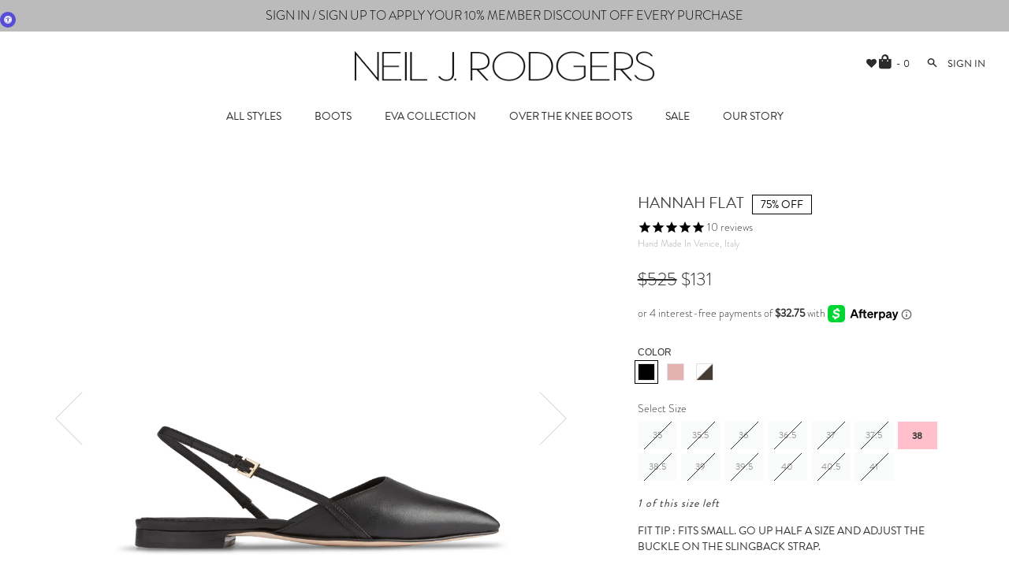

--- FILE ---
content_type: text/html; charset=utf-8
request_url: https://neiljrodgers.com/products/hannah-flat-black
body_size: 34274
content:
<!doctype html>
<!--[if lt IE 7]><html class="no-js lt-ie9 lt-ie8 lt-ie7" lang="en"> <![endif]-->
<!--[if IE 7]><html class="no-js lt-ie9 lt-ie8" lang="en"> <![endif]-->
<!--[if IE 8]><html class="no-js lt-ie9" lang="en"> <![endif]-->
<!--[if IE 9 ]><html class="ie9 no-js"> <![endif]-->
<!--[if (gt IE 9)|!(IE)]><!--> <html class="no-js"> <!--<![endif]-->
<head>

  <meta name="google-site-verification" content="D0zQRraLpjpN2H07ImNCmCThNjGLwVP_Qq3wx3N4hPo" />
  
  <link rel="dns-prefetch" href="//cdn.shopify.com">
  <link rel="dns-prefetch" href="//maxcdn.bootstrapcdn.com">
  <link rel="dns-prefetch" href="//www.googletagmanager.com">
  <link rel="dns-prefetch" href="//connect.facebook.net">
  <link rel="dns-prefetch" href="//www.google-analytics.com">
  <link rel="dns-prefetch" href="//api.instagram.com">
  <link rel="dns-prefetch" href="//pay.shopify.com">
  <link rel="dns-prefetch" href="//www.facebook.com">
  <link rel="dns-prefetch" href="//scripttags.justuno.com">
  <link rel="dns-prefetch" href="//error404.atomseo.com">
  <link rel="dns-prefetch" href="//assets.cartactivity.com">
  <link rel="dns-prefetch" href="//chimpstatic.com">
  <link rel="dns-prefetch" href="//code.tidio.co">
  <link rel="dns-prefetch" href="//d10lpsik1i8c69.cloudfront.net">
  <link rel="dns-prefetch" href="//app.backinstock.org">
  <link rel="dns-prefetch" href="//settings.luckyorange.net">
  <link rel="dns-prefetch" href="//ajax.googleapis.com">
  <link rel="dns-prefetch" href="//cdn.justuno.com">
  <link rel="dns-prefetch" href="//my.justuno.com">
  <link rel="dns-prefetch" href="//widget-v4.tidiochat.com">
  <link rel="dns-prefetch" href="//info.cartactivity.com">
  <link rel="dns-prefetch" href="//analytics.justuno.com">
  <link rel="dns-prefetch" href="//use.typekit.net">

  


  <!-- Basic page needs ================================================== -->
  <meta charset="utf-8">
  <meta http-equiv="X-UA-Compatible" content="IE=edge,chrome=1">
  <meta name="keywords" content="shoes, designer shoes, designer heels, designer pumps, womens shoes, los angeles, sexy, sandals, boots, fashion, heels, stilettos, suede, red heels, nude heels, black heels, pumps, luxury, gold heels, silver heels, dress shoes, platform shoes, brand, prom shoes, ankle, gold shoes, red bottom shoes, white heels, silver shoes, black pumps, lace up heels, latest, designer, strappy heels, red pumps, red high heels, wedges shoes, comfortable shoes, white shoes, designer shoes, gold sandals, black shoes">


  

  
  <link rel="shortcut icon" href="//neiljrodgers.com/cdn/shop/t/83/assets/favicon.png?v=23067540962709239301753428464" type="image/png" />
  

  <!-- Title and description ================================================== -->
  

  

  <!-- Social meta ================================================== -->
  <meta property="og:site_name" content="NEIL J. RODGERS">
<meta property="og:url" content="https://neiljrodgers.com/products/hannah-flat-black">
<meta property="og:title" content="HANNAH FLAT">
<meta property="og:type" content="product">
<meta property="og:description" content="The Neil J. Rodgers Hannah Flat in black leather is the chic black flat every woman needs. These slingback flats are stylish and comfortable for standing all day. Great for dressing up or down, these black leather flats are a timeless wardrobe essential."><meta property="og:price:amount" content="131">
  <meta property="og:price:currency" content="USD"><meta property="og:image" content="http://neiljrodgers.com/cdn/shop/files/SS24Collection_1_5162ec97-627e-4984-88e9-a8476ba90843_1200x1200.png?v=1710206905"><meta property="og:image" content="http://neiljrodgers.com/cdn/shop/files/F9663D58-C11A-429B-BC7E-27623E352D98_1200x1200.jpg?v=1711671656"><meta property="og:image" content="http://neiljrodgers.com/cdn/shop/files/8A531749-340F-463E-8313-2F289B115ACE_1200x1200.jpg?v=1711671656">
<meta property="og:image:secure_url" content="https://neiljrodgers.com/cdn/shop/files/SS24Collection_1_5162ec97-627e-4984-88e9-a8476ba90843_1200x1200.png?v=1710206905"><meta property="og:image:secure_url" content="https://neiljrodgers.com/cdn/shop/files/F9663D58-C11A-429B-BC7E-27623E352D98_1200x1200.jpg?v=1711671656"><meta property="og:image:secure_url" content="https://neiljrodgers.com/cdn/shop/files/8A531749-340F-463E-8313-2F289B115ACE_1200x1200.jpg?v=1711671656">
<meta name="twitter:card" content="summary_large_image">
<meta name="twitter:title" content="HANNAH FLAT">
<meta name="twitter:description" content="The Neil J. Rodgers Hannah Flat in black leather is the chic black flat every woman needs. These slingback flats are stylish and comfortable for standing all day. Great for dressing up or down, these black leather flats are a timeless wardrobe essential.">


  <!-- Helpers ================================================== -->
  <link rel="canonical" href="https://neiljrodgers.com/products/hannah-flat-black">
  <meta name="viewport" content="width=device-width,initial-scale=1">
  <meta name="theme-color" content="#898686">
  <meta name="google-site-verification" content="vuZeRao0mwtCruvdU3QtrRkhGRzEYJh0FOAbxzn42vQ" />
  <meta name="facebook-domain-verification" content="vl2rbp922fgo7u0nqlwmsqxpa5wgau" />

  <!-- CSS ================================================== -->
  <link href="//neiljrodgers.com/cdn/shop/t/83/assets/timber.scss.css?v=19380901961648363811753429927" rel="stylesheet" type="text/css" media="all" />
  <link href="//neiljrodgers.com/cdn/shop/t/83/assets/theme.scss.css?v=172572969324212143591753429927" rel="stylesheet" type="text/css" media="all" />
  <link rel="stylesheet" href="https://use.typekit.net/xlz0rds.css">
  <!-- link rel="stylesheet" href="https://maxcdn.bootstrapcdn.com/font-awesome/4.5.0/css/font-awesome.min.css" -->
  <link href="//neiljrodgers.com/cdn/shop/t/83/assets/featherlight.css?v=73612093153188205461753428464" rel="stylesheet" type="text/css" media="all" />

  <!-- Header hook for plugins ================================================== -->
  <script>window.performance && window.performance.mark && window.performance.mark('shopify.content_for_header.start');</script><meta name="google-site-verification" content="hkL5RxsxZayjG-BU5cKuUU1pCZ_mlWAxNV_yPQYEaNo">
<meta id="shopify-digital-wallet" name="shopify-digital-wallet" content="/11084246/digital_wallets/dialog">
<meta name="shopify-checkout-api-token" content="668db60e25fced282d39c3a9c8d1c388">
<link rel="alternate" type="application/json+oembed" href="https://neiljrodgers.com/products/hannah-flat-black.oembed">
<script async="async" src="/checkouts/internal/preloads.js?locale=en-US"></script>
<link rel="preconnect" href="https://shop.app" crossorigin="anonymous">
<script async="async" src="https://shop.app/checkouts/internal/preloads.js?locale=en-US&shop_id=11084246" crossorigin="anonymous"></script>
<script id="apple-pay-shop-capabilities" type="application/json">{"shopId":11084246,"countryCode":"US","currencyCode":"USD","merchantCapabilities":["supports3DS"],"merchantId":"gid:\/\/shopify\/Shop\/11084246","merchantName":"NEIL J. RODGERS","requiredBillingContactFields":["postalAddress","email"],"requiredShippingContactFields":["postalAddress","email"],"shippingType":"shipping","supportedNetworks":["visa","masterCard","amex","discover","elo","jcb"],"total":{"type":"pending","label":"NEIL J. RODGERS","amount":"1.00"},"shopifyPaymentsEnabled":true,"supportsSubscriptions":true}</script>
<script id="shopify-features" type="application/json">{"accessToken":"668db60e25fced282d39c3a9c8d1c388","betas":["rich-media-storefront-analytics"],"domain":"neiljrodgers.com","predictiveSearch":true,"shopId":11084246,"locale":"en"}</script>
<script>var Shopify = Shopify || {};
Shopify.shop = "neiljrodgers.myshopify.com";
Shopify.locale = "en";
Shopify.currency = {"active":"USD","rate":"1.0"};
Shopify.country = "US";
Shopify.theme = {"name":"Working-NJR [PRODUCTION]-TH-25-07-2025","id":152714543354,"schema_name":null,"schema_version":null,"theme_store_id":null,"role":"main"};
Shopify.theme.handle = "null";
Shopify.theme.style = {"id":null,"handle":null};
Shopify.cdnHost = "neiljrodgers.com/cdn";
Shopify.routes = Shopify.routes || {};
Shopify.routes.root = "/";</script>
<script type="module">!function(o){(o.Shopify=o.Shopify||{}).modules=!0}(window);</script>
<script>!function(o){function n(){var o=[];function n(){o.push(Array.prototype.slice.apply(arguments))}return n.q=o,n}var t=o.Shopify=o.Shopify||{};t.loadFeatures=n(),t.autoloadFeatures=n()}(window);</script>
<script>
  window.ShopifyPay = window.ShopifyPay || {};
  window.ShopifyPay.apiHost = "shop.app\/pay";
  window.ShopifyPay.redirectState = null;
</script>
<script id="shop-js-analytics" type="application/json">{"pageType":"product"}</script>
<script defer="defer" async type="module" src="//neiljrodgers.com/cdn/shopifycloud/shop-js/modules/v2/client.init-shop-cart-sync_BT-GjEfc.en.esm.js"></script>
<script defer="defer" async type="module" src="//neiljrodgers.com/cdn/shopifycloud/shop-js/modules/v2/chunk.common_D58fp_Oc.esm.js"></script>
<script defer="defer" async type="module" src="//neiljrodgers.com/cdn/shopifycloud/shop-js/modules/v2/chunk.modal_xMitdFEc.esm.js"></script>
<script type="module">
  await import("//neiljrodgers.com/cdn/shopifycloud/shop-js/modules/v2/client.init-shop-cart-sync_BT-GjEfc.en.esm.js");
await import("//neiljrodgers.com/cdn/shopifycloud/shop-js/modules/v2/chunk.common_D58fp_Oc.esm.js");
await import("//neiljrodgers.com/cdn/shopifycloud/shop-js/modules/v2/chunk.modal_xMitdFEc.esm.js");

  window.Shopify.SignInWithShop?.initShopCartSync?.({"fedCMEnabled":true,"windoidEnabled":true});

</script>
<script>
  window.Shopify = window.Shopify || {};
  if (!window.Shopify.featureAssets) window.Shopify.featureAssets = {};
  window.Shopify.featureAssets['shop-js'] = {"shop-cart-sync":["modules/v2/client.shop-cart-sync_DZOKe7Ll.en.esm.js","modules/v2/chunk.common_D58fp_Oc.esm.js","modules/v2/chunk.modal_xMitdFEc.esm.js"],"init-fed-cm":["modules/v2/client.init-fed-cm_B6oLuCjv.en.esm.js","modules/v2/chunk.common_D58fp_Oc.esm.js","modules/v2/chunk.modal_xMitdFEc.esm.js"],"shop-cash-offers":["modules/v2/client.shop-cash-offers_D2sdYoxE.en.esm.js","modules/v2/chunk.common_D58fp_Oc.esm.js","modules/v2/chunk.modal_xMitdFEc.esm.js"],"shop-login-button":["modules/v2/client.shop-login-button_QeVjl5Y3.en.esm.js","modules/v2/chunk.common_D58fp_Oc.esm.js","modules/v2/chunk.modal_xMitdFEc.esm.js"],"pay-button":["modules/v2/client.pay-button_DXTOsIq6.en.esm.js","modules/v2/chunk.common_D58fp_Oc.esm.js","modules/v2/chunk.modal_xMitdFEc.esm.js"],"shop-button":["modules/v2/client.shop-button_DQZHx9pm.en.esm.js","modules/v2/chunk.common_D58fp_Oc.esm.js","modules/v2/chunk.modal_xMitdFEc.esm.js"],"avatar":["modules/v2/client.avatar_BTnouDA3.en.esm.js"],"init-windoid":["modules/v2/client.init-windoid_CR1B-cfM.en.esm.js","modules/v2/chunk.common_D58fp_Oc.esm.js","modules/v2/chunk.modal_xMitdFEc.esm.js"],"init-shop-for-new-customer-accounts":["modules/v2/client.init-shop-for-new-customer-accounts_C_vY_xzh.en.esm.js","modules/v2/client.shop-login-button_QeVjl5Y3.en.esm.js","modules/v2/chunk.common_D58fp_Oc.esm.js","modules/v2/chunk.modal_xMitdFEc.esm.js"],"init-shop-email-lookup-coordinator":["modules/v2/client.init-shop-email-lookup-coordinator_BI7n9ZSv.en.esm.js","modules/v2/chunk.common_D58fp_Oc.esm.js","modules/v2/chunk.modal_xMitdFEc.esm.js"],"init-shop-cart-sync":["modules/v2/client.init-shop-cart-sync_BT-GjEfc.en.esm.js","modules/v2/chunk.common_D58fp_Oc.esm.js","modules/v2/chunk.modal_xMitdFEc.esm.js"],"shop-toast-manager":["modules/v2/client.shop-toast-manager_DiYdP3xc.en.esm.js","modules/v2/chunk.common_D58fp_Oc.esm.js","modules/v2/chunk.modal_xMitdFEc.esm.js"],"init-customer-accounts":["modules/v2/client.init-customer-accounts_D9ZNqS-Q.en.esm.js","modules/v2/client.shop-login-button_QeVjl5Y3.en.esm.js","modules/v2/chunk.common_D58fp_Oc.esm.js","modules/v2/chunk.modal_xMitdFEc.esm.js"],"init-customer-accounts-sign-up":["modules/v2/client.init-customer-accounts-sign-up_iGw4briv.en.esm.js","modules/v2/client.shop-login-button_QeVjl5Y3.en.esm.js","modules/v2/chunk.common_D58fp_Oc.esm.js","modules/v2/chunk.modal_xMitdFEc.esm.js"],"shop-follow-button":["modules/v2/client.shop-follow-button_CqMgW2wH.en.esm.js","modules/v2/chunk.common_D58fp_Oc.esm.js","modules/v2/chunk.modal_xMitdFEc.esm.js"],"checkout-modal":["modules/v2/client.checkout-modal_xHeaAweL.en.esm.js","modules/v2/chunk.common_D58fp_Oc.esm.js","modules/v2/chunk.modal_xMitdFEc.esm.js"],"shop-login":["modules/v2/client.shop-login_D91U-Q7h.en.esm.js","modules/v2/chunk.common_D58fp_Oc.esm.js","modules/v2/chunk.modal_xMitdFEc.esm.js"],"lead-capture":["modules/v2/client.lead-capture_BJmE1dJe.en.esm.js","modules/v2/chunk.common_D58fp_Oc.esm.js","modules/v2/chunk.modal_xMitdFEc.esm.js"],"payment-terms":["modules/v2/client.payment-terms_Ci9AEqFq.en.esm.js","modules/v2/chunk.common_D58fp_Oc.esm.js","modules/v2/chunk.modal_xMitdFEc.esm.js"]};
</script>
<script>(function() {
  var isLoaded = false;
  function asyncLoad() {
    if (isLoaded) return;
    isLoaded = true;
    var urls = ["https:\/\/scripttags.justuno.com\/shopify_justuno_11084246_21411.js?shop=neiljrodgers.myshopify.com","https:\/\/chimpstatic.com\/mcjs-connected\/js\/users\/a4c7f88ce901d404d1d8efd08\/f897ab33caf553d86c4ca92d3.js?shop=neiljrodgers.myshopify.com","\/\/code.tidio.co\/ihgffhygtye2axi743vkxxk2r5ebe47b.js?shop=neiljrodgers.myshopify.com","https:\/\/d10lpsik1i8c69.cloudfront.net\/w.js?shop=neiljrodgers.myshopify.com","https:\/\/assets.cartactivity.com\/assets\/recent_activities.js?shop=neiljrodgers.myshopify.com","https:\/\/accessibly.onthemapmarketing.com\/public\/widget\/run.js?shop=neiljrodgers.myshopify.com","https:\/\/static.shareasale.com\/json\/shopify\/deduplication.js?shop=neiljrodgers.myshopify.com","https:\/\/static.shareasale.com\/json\/shopify\/shareasale-tracking.js?sasmid=66832\u0026ssmtid=19038\u0026shop=neiljrodgers.myshopify.com"];
    for (var i = 0; i < urls.length; i++) {
      var s = document.createElement('script');
      s.type = 'text/javascript';
      s.async = true;
      s.src = urls[i];
      var x = document.getElementsByTagName('script')[0];
      x.parentNode.insertBefore(s, x);
    }
  };
  if(window.attachEvent) {
    window.attachEvent('onload', asyncLoad);
  } else {
    window.addEventListener('load', asyncLoad, false);
  }
})();</script>
<script id="__st">var __st={"a":11084246,"offset":-28800,"reqid":"3555efae-ea54-452f-8ae3-ea0d8bd77a5a-1769066844","pageurl":"neiljrodgers.com\/products\/hannah-flat-black","u":"018395856cbe","p":"product","rtyp":"product","rid":8175619801338};</script>
<script>window.ShopifyPaypalV4VisibilityTracking = true;</script>
<script id="captcha-bootstrap">!function(){'use strict';const t='contact',e='account',n='new_comment',o=[[t,t],['blogs',n],['comments',n],[t,'customer']],c=[[e,'customer_login'],[e,'guest_login'],[e,'recover_customer_password'],[e,'create_customer']],r=t=>t.map((([t,e])=>`form[action*='/${t}']:not([data-nocaptcha='true']) input[name='form_type'][value='${e}']`)).join(','),a=t=>()=>t?[...document.querySelectorAll(t)].map((t=>t.form)):[];function s(){const t=[...o],e=r(t);return a(e)}const i='password',u='form_key',d=['recaptcha-v3-token','g-recaptcha-response','h-captcha-response',i],f=()=>{try{return window.sessionStorage}catch{return}},m='__shopify_v',_=t=>t.elements[u];function p(t,e,n=!1){try{const o=window.sessionStorage,c=JSON.parse(o.getItem(e)),{data:r}=function(t){const{data:e,action:n}=t;return t[m]||n?{data:e,action:n}:{data:t,action:n}}(c);for(const[e,n]of Object.entries(r))t.elements[e]&&(t.elements[e].value=n);n&&o.removeItem(e)}catch(o){console.error('form repopulation failed',{error:o})}}const l='form_type',E='cptcha';function T(t){t.dataset[E]=!0}const w=window,h=w.document,L='Shopify',v='ce_forms',y='captcha';let A=!1;((t,e)=>{const n=(g='f06e6c50-85a8-45c8-87d0-21a2b65856fe',I='https://cdn.shopify.com/shopifycloud/storefront-forms-hcaptcha/ce_storefront_forms_captcha_hcaptcha.v1.5.2.iife.js',D={infoText:'Protected by hCaptcha',privacyText:'Privacy',termsText:'Terms'},(t,e,n)=>{const o=w[L][v],c=o.bindForm;if(c)return c(t,g,e,D).then(n);var r;o.q.push([[t,g,e,D],n]),r=I,A||(h.body.append(Object.assign(h.createElement('script'),{id:'captcha-provider',async:!0,src:r})),A=!0)});var g,I,D;w[L]=w[L]||{},w[L][v]=w[L][v]||{},w[L][v].q=[],w[L][y]=w[L][y]||{},w[L][y].protect=function(t,e){n(t,void 0,e),T(t)},Object.freeze(w[L][y]),function(t,e,n,w,h,L){const[v,y,A,g]=function(t,e,n){const i=e?o:[],u=t?c:[],d=[...i,...u],f=r(d),m=r(i),_=r(d.filter((([t,e])=>n.includes(e))));return[a(f),a(m),a(_),s()]}(w,h,L),I=t=>{const e=t.target;return e instanceof HTMLFormElement?e:e&&e.form},D=t=>v().includes(t);t.addEventListener('submit',(t=>{const e=I(t);if(!e)return;const n=D(e)&&!e.dataset.hcaptchaBound&&!e.dataset.recaptchaBound,o=_(e),c=g().includes(e)&&(!o||!o.value);(n||c)&&t.preventDefault(),c&&!n&&(function(t){try{if(!f())return;!function(t){const e=f();if(!e)return;const n=_(t);if(!n)return;const o=n.value;o&&e.removeItem(o)}(t);const e=Array.from(Array(32),(()=>Math.random().toString(36)[2])).join('');!function(t,e){_(t)||t.append(Object.assign(document.createElement('input'),{type:'hidden',name:u})),t.elements[u].value=e}(t,e),function(t,e){const n=f();if(!n)return;const o=[...t.querySelectorAll(`input[type='${i}']`)].map((({name:t})=>t)),c=[...d,...o],r={};for(const[a,s]of new FormData(t).entries())c.includes(a)||(r[a]=s);n.setItem(e,JSON.stringify({[m]:1,action:t.action,data:r}))}(t,e)}catch(e){console.error('failed to persist form',e)}}(e),e.submit())}));const S=(t,e)=>{t&&!t.dataset[E]&&(n(t,e.some((e=>e===t))),T(t))};for(const o of['focusin','change'])t.addEventListener(o,(t=>{const e=I(t);D(e)&&S(e,y())}));const B=e.get('form_key'),M=e.get(l),P=B&&M;t.addEventListener('DOMContentLoaded',(()=>{const t=y();if(P)for(const e of t)e.elements[l].value===M&&p(e,B);[...new Set([...A(),...v().filter((t=>'true'===t.dataset.shopifyCaptcha))])].forEach((e=>S(e,t)))}))}(h,new URLSearchParams(w.location.search),n,t,e,['guest_login'])})(!0,!0)}();</script>
<script integrity="sha256-4kQ18oKyAcykRKYeNunJcIwy7WH5gtpwJnB7kiuLZ1E=" data-source-attribution="shopify.loadfeatures" defer="defer" src="//neiljrodgers.com/cdn/shopifycloud/storefront/assets/storefront/load_feature-a0a9edcb.js" crossorigin="anonymous"></script>
<script crossorigin="anonymous" defer="defer" src="//neiljrodgers.com/cdn/shopifycloud/storefront/assets/shopify_pay/storefront-65b4c6d7.js?v=20250812"></script>
<script data-source-attribution="shopify.dynamic_checkout.dynamic.init">var Shopify=Shopify||{};Shopify.PaymentButton=Shopify.PaymentButton||{isStorefrontPortableWallets:!0,init:function(){window.Shopify.PaymentButton.init=function(){};var t=document.createElement("script");t.src="https://neiljrodgers.com/cdn/shopifycloud/portable-wallets/latest/portable-wallets.en.js",t.type="module",document.head.appendChild(t)}};
</script>
<script data-source-attribution="shopify.dynamic_checkout.buyer_consent">
  function portableWalletsHideBuyerConsent(e){var t=document.getElementById("shopify-buyer-consent"),n=document.getElementById("shopify-subscription-policy-button");t&&n&&(t.classList.add("hidden"),t.setAttribute("aria-hidden","true"),n.removeEventListener("click",e))}function portableWalletsShowBuyerConsent(e){var t=document.getElementById("shopify-buyer-consent"),n=document.getElementById("shopify-subscription-policy-button");t&&n&&(t.classList.remove("hidden"),t.removeAttribute("aria-hidden"),n.addEventListener("click",e))}window.Shopify?.PaymentButton&&(window.Shopify.PaymentButton.hideBuyerConsent=portableWalletsHideBuyerConsent,window.Shopify.PaymentButton.showBuyerConsent=portableWalletsShowBuyerConsent);
</script>
<script data-source-attribution="shopify.dynamic_checkout.cart.bootstrap">document.addEventListener("DOMContentLoaded",(function(){function t(){return document.querySelector("shopify-accelerated-checkout-cart, shopify-accelerated-checkout")}if(t())Shopify.PaymentButton.init();else{new MutationObserver((function(e,n){t()&&(Shopify.PaymentButton.init(),n.disconnect())})).observe(document.body,{childList:!0,subtree:!0})}}));
</script>
<script id='scb4127' type='text/javascript' async='' src='https://neiljrodgers.com/cdn/shopifycloud/privacy-banner/storefront-banner.js'></script><link id="shopify-accelerated-checkout-styles" rel="stylesheet" media="screen" href="https://neiljrodgers.com/cdn/shopifycloud/portable-wallets/latest/accelerated-checkout-backwards-compat.css" crossorigin="anonymous">
<style id="shopify-accelerated-checkout-cart">
        #shopify-buyer-consent {
  margin-top: 1em;
  display: inline-block;
  width: 100%;
}

#shopify-buyer-consent.hidden {
  display: none;
}

#shopify-subscription-policy-button {
  background: none;
  border: none;
  padding: 0;
  text-decoration: underline;
  font-size: inherit;
  cursor: pointer;
}

#shopify-subscription-policy-button::before {
  box-shadow: none;
}

      </style>

<script>window.performance && window.performance.mark && window.performance.mark('shopify.content_for_header.end');</script>

  

<!--[if lt IE 9]>
<script src="//cdnjs.cloudflare.com/ajax/libs/html5shiv/3.7.2/html5shiv.min.js" type="text/javascript"></script>
<script src="//neiljrodgers.com/cdn/shop/t/83/assets/respond.min.js?v=52248677837542619231753428464" type="text/javascript"></script>
<link href="//neiljrodgers.com/cdn/shop/t/83/assets/respond-proxy.html" id="respond-proxy" rel="respond-proxy" />
<link href="//neiljrodgers.com/search?q=32a9a9110adcdd38ce1195dae621d1ba" id="respond-redirect" rel="respond-redirect" />
<script src="//neiljrodgers.com/search?q=32a9a9110adcdd38ce1195dae621d1ba" type="text/javascript"></script>
<![endif]-->



  <script src="//neiljrodgers.com/cdn/shop/t/83/assets/jquery.min.js?v=74721525869110791951753428464" type="text/javascript"></script>
  <script src="//neiljrodgers.com/cdn/shop/t/83/assets/fontawesome.js?v=81565416196506699471753428464" defer></script>
  <script src="//neiljrodgers.com/cdn/shop/t/83/assets/jquery.lazyload.min.js?v=90228009725600503981753428464" defer></script>
  <script src="//neiljrodgers.com/cdn/shop/t/83/assets/modernizr.min.js?v=26620055551102246001753428464" defer></script>
  <script src="//neiljrodgers.com/cdn/shop/t/83/assets/parent-selector.js?v=149153762113365962981753428464" defer></script>
  <script src="//neiljrodgers.com/cdn/shop/t/83/assets/fadeSlideShow.js?v=68704395217366577751753428464" defer></script>
  <script src="//neiljrodgers.com/cdn/shop/t/83/assets/cookie.min.js?v=51564958462549330151753428464"></script>
  <script src="//neiljrodgers.com/cdn/shop/t/83/assets/jquery.featherlight.js?v=143371019924481536681753428464"></script>
  <script src="//neiljrodgers.com/cdn/shop/t/83/assets/js.cookie.min.js?v=119200253577595126041753428464"></script>



 <meta name="p:domain_verify" content="ea2f34194a762db4060c86f99a43ac56"/>



  
  

<style>
#stamped-reviews-widget[data-widget-type="full-page"] .stamped-widget-title {
    margin-bottom: 20px;
    display: none !important;
}
</style>

  <style>
#stamped-reviews-widget[data-widget-type="full-page"] a.stamped-review-product {
    font-size: 12px;
    font-weight: normal;
    color: #777;
    display: none !important;
}
</style>

<style>
  #stamped-reviews-widget[data-widget-type="full-page"] a {
    text-decoration: none;
    border: none;
    color: black;
}
  </style>

  <style>
    #stamped-reviews-widget[data-widget-type="full-page"] .stamped-verified-label[data-verified-type="2"]:after {
    content: ' \e904 Verified Buyer';
    font-family: 'stamped-font', 'FontAwesome', 'Open Sans';
    word-spacing: -5px;
    font-weight: normal;
    color: black;
}
    #stamped-reviews-widget[data-widget-type="full-page"] .stamped-products-reviews-title {
    font-style: normal !important;
}

  </style>

  <style>
.stamped-fa-star:before {
    font-size: 18px;
    margin-right: -1px;
    color: black !important;
}
</style>
  <link href="//neiljrodgers.com/cdn/shop/t/83/assets/bootstrap.min.css?v=59041847197318928791753428464" rel="stylesheet" type="text/css"/>
  <link href="//neiljrodgers.com/cdn/shop/t/83/assets/custom.css?v=107176917054520504541757387490" rel="stylesheet" type="text/css"/>
  <link href="//neiljrodgers.com/cdn/shop/t/83/assets/owl.carousel.css?v=121904236002946274271753428464" rel="stylesheet" type="text/css"/>

  <script src="//neiljrodgers.com/cdn/shop/t/83/assets/owl.carousel.min.js?v=14825298645564830231753428464" defer></script>
  <script src="//neiljrodgers.com/cdn/shop/t/83/assets/owl.carousel2.thumbs.min.js?v=161894658556726123011753428464" defer></script>
  <link href="//neiljrodgers.com/cdn/shop/t/83/assets/media.min.css?v=141615321883021576861753428464" rel="stylesheet" type="text/css"/>

  

 
<script>
  var _talkableq = _talkableq || [];
  _talkableq.push(['authenticate_customer', {"email":"","first_name":"","last_name":"","customer_id":""}]);
</script>
<script async src="//d2jjzw81hqbuqv.cloudfront.net/integration/clients/neil-j-rodgers.min.js" type="text/javascript"></script>


  
  
  <style>
  .pd__quick-add .btn:last-child {
    display: none;
  }
  </style>
  

<!-- BEGIN app block: shopify://apps/microsoft-clarity/blocks/clarity_js/31c3d126-8116-4b4a-8ba1-baeda7c4aeea -->
<script type="text/javascript">
  (function (c, l, a, r, i, t, y) {
    c[a] = c[a] || function () { (c[a].q = c[a].q || []).push(arguments); };
    t = l.createElement(r); t.async = 1; t.src = "https://www.clarity.ms/tag/" + i + "?ref=shopify";
    y = l.getElementsByTagName(r)[0]; y.parentNode.insertBefore(t, y);

    c.Shopify.loadFeatures([{ name: "consent-tracking-api", version: "0.1" }], error => {
      if (error) {
        console.error("Error loading Shopify features:", error);
        return;
      }

      c[a]('consentv2', {
        ad_Storage: c.Shopify.customerPrivacy.marketingAllowed() ? "granted" : "denied",
        analytics_Storage: c.Shopify.customerPrivacy.analyticsProcessingAllowed() ? "granted" : "denied",
      });
    });

    l.addEventListener("visitorConsentCollected", function (e) {
      c[a]('consentv2', {
        ad_Storage: e.detail.marketingAllowed ? "granted" : "denied",
        analytics_Storage: e.detail.analyticsAllowed ? "granted" : "denied",
      });
    });
  })(window, document, "clarity", "script", "uqmzozdutt");
</script>



<!-- END app block --><!-- BEGIN app block: shopify://apps/microsoft-clarity/blocks/brandAgents_js/31c3d126-8116-4b4a-8ba1-baeda7c4aeea -->





<!-- END app block --><!-- BEGIN app block: shopify://apps/klaviyo-email-marketing-sms/blocks/klaviyo-onsite-embed/2632fe16-c075-4321-a88b-50b567f42507 -->












  <script async src="https://static.klaviyo.com/onsite/js/WgqNTj/klaviyo.js?company_id=WgqNTj"></script>
  <script>!function(){if(!window.klaviyo){window._klOnsite=window._klOnsite||[];try{window.klaviyo=new Proxy({},{get:function(n,i){return"push"===i?function(){var n;(n=window._klOnsite).push.apply(n,arguments)}:function(){for(var n=arguments.length,o=new Array(n),w=0;w<n;w++)o[w]=arguments[w];var t="function"==typeof o[o.length-1]?o.pop():void 0,e=new Promise((function(n){window._klOnsite.push([i].concat(o,[function(i){t&&t(i),n(i)}]))}));return e}}})}catch(n){window.klaviyo=window.klaviyo||[],window.klaviyo.push=function(){var n;(n=window._klOnsite).push.apply(n,arguments)}}}}();</script>

  
    <script id="viewed_product">
      if (item == null) {
        var _learnq = _learnq || [];

        var MetafieldReviews = null
        var MetafieldYotpoRating = null
        var MetafieldYotpoCount = null
        var MetafieldLooxRating = null
        var MetafieldLooxCount = null
        var okendoProduct = null
        var okendoProductReviewCount = null
        var okendoProductReviewAverageValue = null
        try {
          // The following fields are used for Customer Hub recently viewed in order to add reviews.
          // This information is not part of __kla_viewed. Instead, it is part of __kla_viewed_reviewed_items
          MetafieldReviews = {"rating":{"scale_min":"1.0","scale_max":"5.0","value":"4.833333333"},"rating_count":6};
          MetafieldYotpoRating = null
          MetafieldYotpoCount = null
          MetafieldLooxRating = null
          MetafieldLooxCount = null

          okendoProduct = null
          // If the okendo metafield is not legacy, it will error, which then requires the new json formatted data
          if (okendoProduct && 'error' in okendoProduct) {
            okendoProduct = null
          }
          okendoProductReviewCount = okendoProduct ? okendoProduct.reviewCount : null
          okendoProductReviewAverageValue = okendoProduct ? okendoProduct.reviewAverageValue : null
        } catch (error) {
          console.error('Error in Klaviyo onsite reviews tracking:', error);
        }

        var item = {
          Name: "HANNAH FLAT",
          ProductID: 8175619801338,
          Categories: ["Member Discount Allowed","Members - All Qualifying Products","size-8","SUMMER SALE"],
          ImageURL: "https://neiljrodgers.com/cdn/shop/files/SS24Collection_1_5162ec97-627e-4984-88e9-a8476ba90843_grande.png?v=1710206905",
          URL: "https://neiljrodgers.com/products/hannah-flat-black",
          Brand: "NEIL J. RODGERS",
          Price: "$131",
          Value: "131",
          CompareAtPrice: "$525"
        };
        _learnq.push(['track', 'Viewed Product', item]);
        _learnq.push(['trackViewedItem', {
          Title: item.Name,
          ItemId: item.ProductID,
          Categories: item.Categories,
          ImageUrl: item.ImageURL,
          Url: item.URL,
          Metadata: {
            Brand: item.Brand,
            Price: item.Price,
            Value: item.Value,
            CompareAtPrice: item.CompareAtPrice
          },
          metafields:{
            reviews: MetafieldReviews,
            yotpo:{
              rating: MetafieldYotpoRating,
              count: MetafieldYotpoCount,
            },
            loox:{
              rating: MetafieldLooxRating,
              count: MetafieldLooxCount,
            },
            okendo: {
              rating: okendoProductReviewAverageValue,
              count: okendoProductReviewCount,
            }
          }
        }]);
      }
    </script>
  




  <script>
    window.klaviyoReviewsProductDesignMode = false
  </script>







<!-- END app block --><script src="https://cdn.shopify.com/extensions/019a0131-ca1b-7172-a6b1-2fadce39ca6e/accessibly-28/assets/acc-main.js" type="text/javascript" defer="defer"></script>
<link href="https://monorail-edge.shopifysvc.com" rel="dns-prefetch">
<script>(function(){if ("sendBeacon" in navigator && "performance" in window) {try {var session_token_from_headers = performance.getEntriesByType('navigation')[0].serverTiming.find(x => x.name == '_s').description;} catch {var session_token_from_headers = undefined;}var session_cookie_matches = document.cookie.match(/_shopify_s=([^;]*)/);var session_token_from_cookie = session_cookie_matches && session_cookie_matches.length === 2 ? session_cookie_matches[1] : "";var session_token = session_token_from_headers || session_token_from_cookie || "";function handle_abandonment_event(e) {var entries = performance.getEntries().filter(function(entry) {return /monorail-edge.shopifysvc.com/.test(entry.name);});if (!window.abandonment_tracked && entries.length === 0) {window.abandonment_tracked = true;var currentMs = Date.now();var navigation_start = performance.timing.navigationStart;var payload = {shop_id: 11084246,url: window.location.href,navigation_start,duration: currentMs - navigation_start,session_token,page_type: "product"};window.navigator.sendBeacon("https://monorail-edge.shopifysvc.com/v1/produce", JSON.stringify({schema_id: "online_store_buyer_site_abandonment/1.1",payload: payload,metadata: {event_created_at_ms: currentMs,event_sent_at_ms: currentMs}}));}}window.addEventListener('pagehide', handle_abandonment_event);}}());</script>
<script id="web-pixels-manager-setup">(function e(e,d,r,n,o){if(void 0===o&&(o={}),!Boolean(null===(a=null===(i=window.Shopify)||void 0===i?void 0:i.analytics)||void 0===a?void 0:a.replayQueue)){var i,a;window.Shopify=window.Shopify||{};var t=window.Shopify;t.analytics=t.analytics||{};var s=t.analytics;s.replayQueue=[],s.publish=function(e,d,r){return s.replayQueue.push([e,d,r]),!0};try{self.performance.mark("wpm:start")}catch(e){}var l=function(){var e={modern:/Edge?\/(1{2}[4-9]|1[2-9]\d|[2-9]\d{2}|\d{4,})\.\d+(\.\d+|)|Firefox\/(1{2}[4-9]|1[2-9]\d|[2-9]\d{2}|\d{4,})\.\d+(\.\d+|)|Chrom(ium|e)\/(9{2}|\d{3,})\.\d+(\.\d+|)|(Maci|X1{2}).+ Version\/(15\.\d+|(1[6-9]|[2-9]\d|\d{3,})\.\d+)([,.]\d+|)( \(\w+\)|)( Mobile\/\w+|) Safari\/|Chrome.+OPR\/(9{2}|\d{3,})\.\d+\.\d+|(CPU[ +]OS|iPhone[ +]OS|CPU[ +]iPhone|CPU IPhone OS|CPU iPad OS)[ +]+(15[._]\d+|(1[6-9]|[2-9]\d|\d{3,})[._]\d+)([._]\d+|)|Android:?[ /-](13[3-9]|1[4-9]\d|[2-9]\d{2}|\d{4,})(\.\d+|)(\.\d+|)|Android.+Firefox\/(13[5-9]|1[4-9]\d|[2-9]\d{2}|\d{4,})\.\d+(\.\d+|)|Android.+Chrom(ium|e)\/(13[3-9]|1[4-9]\d|[2-9]\d{2}|\d{4,})\.\d+(\.\d+|)|SamsungBrowser\/([2-9]\d|\d{3,})\.\d+/,legacy:/Edge?\/(1[6-9]|[2-9]\d|\d{3,})\.\d+(\.\d+|)|Firefox\/(5[4-9]|[6-9]\d|\d{3,})\.\d+(\.\d+|)|Chrom(ium|e)\/(5[1-9]|[6-9]\d|\d{3,})\.\d+(\.\d+|)([\d.]+$|.*Safari\/(?![\d.]+ Edge\/[\d.]+$))|(Maci|X1{2}).+ Version\/(10\.\d+|(1[1-9]|[2-9]\d|\d{3,})\.\d+)([,.]\d+|)( \(\w+\)|)( Mobile\/\w+|) Safari\/|Chrome.+OPR\/(3[89]|[4-9]\d|\d{3,})\.\d+\.\d+|(CPU[ +]OS|iPhone[ +]OS|CPU[ +]iPhone|CPU IPhone OS|CPU iPad OS)[ +]+(10[._]\d+|(1[1-9]|[2-9]\d|\d{3,})[._]\d+)([._]\d+|)|Android:?[ /-](13[3-9]|1[4-9]\d|[2-9]\d{2}|\d{4,})(\.\d+|)(\.\d+|)|Mobile Safari.+OPR\/([89]\d|\d{3,})\.\d+\.\d+|Android.+Firefox\/(13[5-9]|1[4-9]\d|[2-9]\d{2}|\d{4,})\.\d+(\.\d+|)|Android.+Chrom(ium|e)\/(13[3-9]|1[4-9]\d|[2-9]\d{2}|\d{4,})\.\d+(\.\d+|)|Android.+(UC? ?Browser|UCWEB|U3)[ /]?(15\.([5-9]|\d{2,})|(1[6-9]|[2-9]\d|\d{3,})\.\d+)\.\d+|SamsungBrowser\/(5\.\d+|([6-9]|\d{2,})\.\d+)|Android.+MQ{2}Browser\/(14(\.(9|\d{2,})|)|(1[5-9]|[2-9]\d|\d{3,})(\.\d+|))(\.\d+|)|K[Aa][Ii]OS\/(3\.\d+|([4-9]|\d{2,})\.\d+)(\.\d+|)/},d=e.modern,r=e.legacy,n=navigator.userAgent;return n.match(d)?"modern":n.match(r)?"legacy":"unknown"}(),u="modern"===l?"modern":"legacy",c=(null!=n?n:{modern:"",legacy:""})[u],f=function(e){return[e.baseUrl,"/wpm","/b",e.hashVersion,"modern"===e.buildTarget?"m":"l",".js"].join("")}({baseUrl:d,hashVersion:r,buildTarget:u}),m=function(e){var d=e.version,r=e.bundleTarget,n=e.surface,o=e.pageUrl,i=e.monorailEndpoint;return{emit:function(e){var a=e.status,t=e.errorMsg,s=(new Date).getTime(),l=JSON.stringify({metadata:{event_sent_at_ms:s},events:[{schema_id:"web_pixels_manager_load/3.1",payload:{version:d,bundle_target:r,page_url:o,status:a,surface:n,error_msg:t},metadata:{event_created_at_ms:s}}]});if(!i)return console&&console.warn&&console.warn("[Web Pixels Manager] No Monorail endpoint provided, skipping logging."),!1;try{return self.navigator.sendBeacon.bind(self.navigator)(i,l)}catch(e){}var u=new XMLHttpRequest;try{return u.open("POST",i,!0),u.setRequestHeader("Content-Type","text/plain"),u.send(l),!0}catch(e){return console&&console.warn&&console.warn("[Web Pixels Manager] Got an unhandled error while logging to Monorail."),!1}}}}({version:r,bundleTarget:l,surface:e.surface,pageUrl:self.location.href,monorailEndpoint:e.monorailEndpoint});try{o.browserTarget=l,function(e){var d=e.src,r=e.async,n=void 0===r||r,o=e.onload,i=e.onerror,a=e.sri,t=e.scriptDataAttributes,s=void 0===t?{}:t,l=document.createElement("script"),u=document.querySelector("head"),c=document.querySelector("body");if(l.async=n,l.src=d,a&&(l.integrity=a,l.crossOrigin="anonymous"),s)for(var f in s)if(Object.prototype.hasOwnProperty.call(s,f))try{l.dataset[f]=s[f]}catch(e){}if(o&&l.addEventListener("load",o),i&&l.addEventListener("error",i),u)u.appendChild(l);else{if(!c)throw new Error("Did not find a head or body element to append the script");c.appendChild(l)}}({src:f,async:!0,onload:function(){if(!function(){var e,d;return Boolean(null===(d=null===(e=window.Shopify)||void 0===e?void 0:e.analytics)||void 0===d?void 0:d.initialized)}()){var d=window.webPixelsManager.init(e)||void 0;if(d){var r=window.Shopify.analytics;r.replayQueue.forEach((function(e){var r=e[0],n=e[1],o=e[2];d.publishCustomEvent(r,n,o)})),r.replayQueue=[],r.publish=d.publishCustomEvent,r.visitor=d.visitor,r.initialized=!0}}},onerror:function(){return m.emit({status:"failed",errorMsg:"".concat(f," has failed to load")})},sri:function(e){var d=/^sha384-[A-Za-z0-9+/=]+$/;return"string"==typeof e&&d.test(e)}(c)?c:"",scriptDataAttributes:o}),m.emit({status:"loading"})}catch(e){m.emit({status:"failed",errorMsg:(null==e?void 0:e.message)||"Unknown error"})}}})({shopId: 11084246,storefrontBaseUrl: "https://neiljrodgers.com",extensionsBaseUrl: "https://extensions.shopifycdn.com/cdn/shopifycloud/web-pixels-manager",monorailEndpoint: "https://monorail-edge.shopifysvc.com/unstable/produce_batch",surface: "storefront-renderer",enabledBetaFlags: ["2dca8a86"],webPixelsConfigList: [{"id":"1940717818","configuration":"{\"projectId\":\"uqmzozdutt\"}","eventPayloadVersion":"v1","runtimeContext":"STRICT","scriptVersion":"cf1781658ed156031118fc4bbc2ed159","type":"APP","apiClientId":240074326017,"privacyPurposes":[],"capabilities":["advanced_dom_events"],"dataSharingAdjustments":{"protectedCustomerApprovalScopes":["read_customer_personal_data"]}},{"id":"1931411706","configuration":"{\"accountID\":\"WgqNTj\",\"webPixelConfig\":\"eyJlbmFibGVBZGRlZFRvQ2FydEV2ZW50cyI6IHRydWV9\"}","eventPayloadVersion":"v1","runtimeContext":"STRICT","scriptVersion":"524f6c1ee37bacdca7657a665bdca589","type":"APP","apiClientId":123074,"privacyPurposes":["ANALYTICS","MARKETING"],"dataSharingAdjustments":{"protectedCustomerApprovalScopes":["read_customer_address","read_customer_email","read_customer_name","read_customer_personal_data","read_customer_phone"]}},{"id":"1357316346","configuration":"{\"extension\": \"neil-j-rodgers\"}","eventPayloadVersion":"v1","runtimeContext":"STRICT","scriptVersion":"f49c921e969fed52d1b9720430d1fc80","type":"APP","apiClientId":352999,"privacyPurposes":["ANALYTICS","MARKETING","SALE_OF_DATA"],"dataSharingAdjustments":{"protectedCustomerApprovalScopes":[]}},{"id":"945062138","configuration":"{\"configuration\":\"{\\\"should_include_tax_charges\\\": false, \\\"is_visitor_consent_tracking_enabled\\\": false}\",\"pixelEvents\":\"{\\\"purchase\\\": [{\\\"conversion_id\\\": \\\"419558524\\\", \\\"conversion_label\\\": \\\"HrPUCIaI2fYBEPzoh8gB\\\", \\\"should_include_shipping_charges\\\": true, \\\"is_enhanced_conversions_enabled\\\": false}]}\"}","eventPayloadVersion":"v1","runtimeContext":"LAX","scriptVersion":"fc773ce1cfd6b5b8959ddfad0cf8dc8c","type":"APP","apiClientId":1754643,"privacyPurposes":[],"dataSharingAdjustments":{"protectedCustomerApprovalScopes":["read_customer_address","read_customer_email","read_customer_name","read_customer_personal_data","read_customer_phone"]}},{"id":"887259386","configuration":"{\"masterTagID\":\"19038\",\"merchantID\":\"66832\",\"appPath\":\"https:\/\/daedalus.shareasale.com\",\"storeID\":\"NaN\",\"xTypeMode\":\"NaN\",\"xTypeValue\":\"NaN\",\"channelDedup\":\"NaN\"}","eventPayloadVersion":"v1","runtimeContext":"STRICT","scriptVersion":"f300cca684872f2df140f714437af558","type":"APP","apiClientId":4929191,"privacyPurposes":["ANALYTICS","MARKETING"],"dataSharingAdjustments":{"protectedCustomerApprovalScopes":["read_customer_personal_data"]}},{"id":"595886330","configuration":"{\"swymApiEndpoint\":\"https:\/\/swymstore-v3pro-01.swymrelay.com\",\"swymTier\":\"v3pro-01\"}","eventPayloadVersion":"v1","runtimeContext":"STRICT","scriptVersion":"5b6f6917e306bc7f24523662663331c0","type":"APP","apiClientId":1350849,"privacyPurposes":["ANALYTICS","MARKETING","PREFERENCES"],"dataSharingAdjustments":{"protectedCustomerApprovalScopes":["read_customer_email","read_customer_name","read_customer_personal_data","read_customer_phone"]}},{"id":"504758522","configuration":"{\"config\":\"{\\\"google_tag_ids\\\":[\\\"G-MN3KEME96C\\\",\\\"AW-419558524\\\",\\\"GT-WPQV82TK\\\"],\\\"target_country\\\":\\\"US\\\",\\\"gtag_events\\\":[{\\\"type\\\":\\\"begin_checkout\\\",\\\"action_label\\\":[\\\"G-MN3KEME96C\\\",\\\"AW-419558524\\\/xRbVCLuU9qwaEPzoh8gB\\\"]},{\\\"type\\\":\\\"search\\\",\\\"action_label\\\":[\\\"G-MN3KEME96C\\\",\\\"AW-419558524\\\/bIRYCL-V9qwaEPzoh8gB\\\"]},{\\\"type\\\":\\\"view_item\\\",\\\"action_label\\\":[\\\"G-MN3KEME96C\\\",\\\"AW-419558524\\\/hwcoCLyV9qwaEPzoh8gB\\\",\\\"MC-89QY8TJ9GX\\\"]},{\\\"type\\\":\\\"purchase\\\",\\\"action_label\\\":[\\\"G-MN3KEME96C\\\",\\\"AW-419558524\\\/eOVhCLiU9qwaEPzoh8gB\\\",\\\"MC-89QY8TJ9GX\\\"]},{\\\"type\\\":\\\"page_view\\\",\\\"action_label\\\":[\\\"G-MN3KEME96C\\\",\\\"AW-419558524\\\/Cl7gCLmV9qwaEPzoh8gB\\\",\\\"MC-89QY8TJ9GX\\\"]},{\\\"type\\\":\\\"add_payment_info\\\",\\\"action_label\\\":[\\\"G-MN3KEME96C\\\",\\\"AW-419558524\\\/eK3DCMKV9qwaEPzoh8gB\\\"]},{\\\"type\\\":\\\"add_to_cart\\\",\\\"action_label\\\":[\\\"G-MN3KEME96C\\\",\\\"AW-419558524\\\/AsoJCL6U9qwaEPzoh8gB\\\"]}],\\\"enable_monitoring_mode\\\":false}\"}","eventPayloadVersion":"v1","runtimeContext":"OPEN","scriptVersion":"b2a88bafab3e21179ed38636efcd8a93","type":"APP","apiClientId":1780363,"privacyPurposes":[],"dataSharingAdjustments":{"protectedCustomerApprovalScopes":["read_customer_address","read_customer_email","read_customer_name","read_customer_personal_data","read_customer_phone"]}},{"id":"173244666","configuration":"{\"pixel_id\":\"1814970935456173\",\"pixel_type\":\"facebook_pixel\",\"metaapp_system_user_token\":\"-\"}","eventPayloadVersion":"v1","runtimeContext":"OPEN","scriptVersion":"ca16bc87fe92b6042fbaa3acc2fbdaa6","type":"APP","apiClientId":2329312,"privacyPurposes":["ANALYTICS","MARKETING","SALE_OF_DATA"],"dataSharingAdjustments":{"protectedCustomerApprovalScopes":["read_customer_address","read_customer_email","read_customer_name","read_customer_personal_data","read_customer_phone"]}},{"id":"106037498","configuration":"{\"tagID\":\"2613108690036\"}","eventPayloadVersion":"v1","runtimeContext":"STRICT","scriptVersion":"18031546ee651571ed29edbe71a3550b","type":"APP","apiClientId":3009811,"privacyPurposes":["ANALYTICS","MARKETING","SALE_OF_DATA"],"dataSharingAdjustments":{"protectedCustomerApprovalScopes":["read_customer_address","read_customer_email","read_customer_name","read_customer_personal_data","read_customer_phone"]}},{"id":"12386554","configuration":"{\"myshopifyDomain\":\"neiljrodgers.myshopify.com\"}","eventPayloadVersion":"v1","runtimeContext":"STRICT","scriptVersion":"23b97d18e2aa74363140dc29c9284e87","type":"APP","apiClientId":2775569,"privacyPurposes":["ANALYTICS","MARKETING","SALE_OF_DATA"],"dataSharingAdjustments":{"protectedCustomerApprovalScopes":["read_customer_address","read_customer_email","read_customer_name","read_customer_phone","read_customer_personal_data"]}},{"id":"shopify-app-pixel","configuration":"{}","eventPayloadVersion":"v1","runtimeContext":"STRICT","scriptVersion":"0450","apiClientId":"shopify-pixel","type":"APP","privacyPurposes":["ANALYTICS","MARKETING"]},{"id":"shopify-custom-pixel","eventPayloadVersion":"v1","runtimeContext":"LAX","scriptVersion":"0450","apiClientId":"shopify-pixel","type":"CUSTOM","privacyPurposes":["ANALYTICS","MARKETING"]}],isMerchantRequest: false,initData: {"shop":{"name":"NEIL J. RODGERS","paymentSettings":{"currencyCode":"USD"},"myshopifyDomain":"neiljrodgers.myshopify.com","countryCode":"US","storefrontUrl":"https:\/\/neiljrodgers.com"},"customer":null,"cart":null,"checkout":null,"productVariants":[{"price":{"amount":131.0,"currencyCode":"USD"},"product":{"title":"HANNAH FLAT","vendor":"NEIL J. RODGERS","id":"8175619801338","untranslatedTitle":"HANNAH FLAT","url":"\/products\/hannah-flat-black","type":"flat"},"id":"45192765931770","image":{"src":"\/\/neiljrodgers.com\/cdn\/shop\/files\/SS24Collection_1_5162ec97-627e-4984-88e9-a8476ba90843.png?v=1710206905"},"sku":"HANFLT\/BLK 03.24\/35","title":"35","untranslatedTitle":"35"},{"price":{"amount":131.0,"currencyCode":"USD"},"product":{"title":"HANNAH FLAT","vendor":"NEIL J. RODGERS","id":"8175619801338","untranslatedTitle":"HANNAH FLAT","url":"\/products\/hannah-flat-black","type":"flat"},"id":"45192765964538","image":{"src":"\/\/neiljrodgers.com\/cdn\/shop\/files\/SS24Collection_1_5162ec97-627e-4984-88e9-a8476ba90843.png?v=1710206905"},"sku":"HANFLT\/BLK 03.24\/35.5","title":"35.5","untranslatedTitle":"35.5"},{"price":{"amount":131.0,"currencyCode":"USD"},"product":{"title":"HANNAH FLAT","vendor":"NEIL J. RODGERS","id":"8175619801338","untranslatedTitle":"HANNAH FLAT","url":"\/products\/hannah-flat-black","type":"flat"},"id":"45192765997306","image":{"src":"\/\/neiljrodgers.com\/cdn\/shop\/files\/SS24Collection_1_5162ec97-627e-4984-88e9-a8476ba90843.png?v=1710206905"},"sku":"HANFLT\/BLK 03.24\/36","title":"36","untranslatedTitle":"36"},{"price":{"amount":131.0,"currencyCode":"USD"},"product":{"title":"HANNAH FLAT","vendor":"NEIL J. RODGERS","id":"8175619801338","untranslatedTitle":"HANNAH FLAT","url":"\/products\/hannah-flat-black","type":"flat"},"id":"45192766030074","image":{"src":"\/\/neiljrodgers.com\/cdn\/shop\/files\/SS24Collection_1_5162ec97-627e-4984-88e9-a8476ba90843.png?v=1710206905"},"sku":"HANFLT\/BLK 03.24\/36.5","title":"36.5","untranslatedTitle":"36.5"},{"price":{"amount":131.0,"currencyCode":"USD"},"product":{"title":"HANNAH FLAT","vendor":"NEIL J. RODGERS","id":"8175619801338","untranslatedTitle":"HANNAH FLAT","url":"\/products\/hannah-flat-black","type":"flat"},"id":"45192766062842","image":{"src":"\/\/neiljrodgers.com\/cdn\/shop\/files\/SS24Collection_1_5162ec97-627e-4984-88e9-a8476ba90843.png?v=1710206905"},"sku":"HANFLT\/BLK 03.24\/37","title":"37","untranslatedTitle":"37"},{"price":{"amount":131.0,"currencyCode":"USD"},"product":{"title":"HANNAH FLAT","vendor":"NEIL J. RODGERS","id":"8175619801338","untranslatedTitle":"HANNAH FLAT","url":"\/products\/hannah-flat-black","type":"flat"},"id":"45192766095610","image":{"src":"\/\/neiljrodgers.com\/cdn\/shop\/files\/SS24Collection_1_5162ec97-627e-4984-88e9-a8476ba90843.png?v=1710206905"},"sku":"HANFLT\/BLK 03.24\/37.5","title":"37.5","untranslatedTitle":"37.5"},{"price":{"amount":131.0,"currencyCode":"USD"},"product":{"title":"HANNAH FLAT","vendor":"NEIL J. RODGERS","id":"8175619801338","untranslatedTitle":"HANNAH FLAT","url":"\/products\/hannah-flat-black","type":"flat"},"id":"45192766128378","image":{"src":"\/\/neiljrodgers.com\/cdn\/shop\/files\/SS24Collection_1_5162ec97-627e-4984-88e9-a8476ba90843.png?v=1710206905"},"sku":"HANFLT\/BLK 03.24\/38","title":"38","untranslatedTitle":"38"},{"price":{"amount":131.0,"currencyCode":"USD"},"product":{"title":"HANNAH FLAT","vendor":"NEIL J. RODGERS","id":"8175619801338","untranslatedTitle":"HANNAH FLAT","url":"\/products\/hannah-flat-black","type":"flat"},"id":"45192766161146","image":{"src":"\/\/neiljrodgers.com\/cdn\/shop\/files\/SS24Collection_1_5162ec97-627e-4984-88e9-a8476ba90843.png?v=1710206905"},"sku":"HANFLT\/BLK 03.24\/38.5","title":"38.5","untranslatedTitle":"38.5"},{"price":{"amount":131.0,"currencyCode":"USD"},"product":{"title":"HANNAH FLAT","vendor":"NEIL J. RODGERS","id":"8175619801338","untranslatedTitle":"HANNAH FLAT","url":"\/products\/hannah-flat-black","type":"flat"},"id":"45192766193914","image":{"src":"\/\/neiljrodgers.com\/cdn\/shop\/files\/SS24Collection_1_5162ec97-627e-4984-88e9-a8476ba90843.png?v=1710206905"},"sku":"HANFLT\/BLK 03.24\/39","title":"39","untranslatedTitle":"39"},{"price":{"amount":131.0,"currencyCode":"USD"},"product":{"title":"HANNAH FLAT","vendor":"NEIL J. RODGERS","id":"8175619801338","untranslatedTitle":"HANNAH FLAT","url":"\/products\/hannah-flat-black","type":"flat"},"id":"45192766226682","image":{"src":"\/\/neiljrodgers.com\/cdn\/shop\/files\/SS24Collection_1_5162ec97-627e-4984-88e9-a8476ba90843.png?v=1710206905"},"sku":"HANFLT\/BLK 03.24\/39.5","title":"39.5","untranslatedTitle":"39.5"},{"price":{"amount":131.0,"currencyCode":"USD"},"product":{"title":"HANNAH FLAT","vendor":"NEIL J. RODGERS","id":"8175619801338","untranslatedTitle":"HANNAH FLAT","url":"\/products\/hannah-flat-black","type":"flat"},"id":"45192766259450","image":{"src":"\/\/neiljrodgers.com\/cdn\/shop\/files\/SS24Collection_1_5162ec97-627e-4984-88e9-a8476ba90843.png?v=1710206905"},"sku":"HANFLT\/BLK 03.24\/40","title":"40","untranslatedTitle":"40"},{"price":{"amount":131.0,"currencyCode":"USD"},"product":{"title":"HANNAH FLAT","vendor":"NEIL J. RODGERS","id":"8175619801338","untranslatedTitle":"HANNAH FLAT","url":"\/products\/hannah-flat-black","type":"flat"},"id":"45192766292218","image":{"src":"\/\/neiljrodgers.com\/cdn\/shop\/files\/SS24Collection_1_5162ec97-627e-4984-88e9-a8476ba90843.png?v=1710206905"},"sku":"HANFLT\/BLK 03.24\/40.5","title":"40.5","untranslatedTitle":"40.5"},{"price":{"amount":131.0,"currencyCode":"USD"},"product":{"title":"HANNAH FLAT","vendor":"NEIL J. RODGERS","id":"8175619801338","untranslatedTitle":"HANNAH FLAT","url":"\/products\/hannah-flat-black","type":"flat"},"id":"45192766324986","image":{"src":"\/\/neiljrodgers.com\/cdn\/shop\/files\/SS24Collection_1_5162ec97-627e-4984-88e9-a8476ba90843.png?v=1710206905"},"sku":"HANFLT\/BLK 03.24\/41","title":"41","untranslatedTitle":"41"}],"purchasingCompany":null},},"https://neiljrodgers.com/cdn","fcfee988w5aeb613cpc8e4bc33m6693e112",{"modern":"","legacy":""},{"shopId":"11084246","storefrontBaseUrl":"https:\/\/neiljrodgers.com","extensionBaseUrl":"https:\/\/extensions.shopifycdn.com\/cdn\/shopifycloud\/web-pixels-manager","surface":"storefront-renderer","enabledBetaFlags":"[\"2dca8a86\"]","isMerchantRequest":"false","hashVersion":"fcfee988w5aeb613cpc8e4bc33m6693e112","publish":"custom","events":"[[\"page_viewed\",{}],[\"product_viewed\",{\"productVariant\":{\"price\":{\"amount\":131.0,\"currencyCode\":\"USD\"},\"product\":{\"title\":\"HANNAH FLAT\",\"vendor\":\"NEIL J. RODGERS\",\"id\":\"8175619801338\",\"untranslatedTitle\":\"HANNAH FLAT\",\"url\":\"\/products\/hannah-flat-black\",\"type\":\"flat\"},\"id\":\"45192766128378\",\"image\":{\"src\":\"\/\/neiljrodgers.com\/cdn\/shop\/files\/SS24Collection_1_5162ec97-627e-4984-88e9-a8476ba90843.png?v=1710206905\"},\"sku\":\"HANFLT\/BLK 03.24\/38\",\"title\":\"38\",\"untranslatedTitle\":\"38\"}}]]"});</script><script>
  window.ShopifyAnalytics = window.ShopifyAnalytics || {};
  window.ShopifyAnalytics.meta = window.ShopifyAnalytics.meta || {};
  window.ShopifyAnalytics.meta.currency = 'USD';
  var meta = {"product":{"id":8175619801338,"gid":"gid:\/\/shopify\/Product\/8175619801338","vendor":"NEIL J. RODGERS","type":"flat","handle":"hannah-flat-black","variants":[{"id":45192765931770,"price":13100,"name":"HANNAH FLAT - 35","public_title":"35","sku":"HANFLT\/BLK 03.24\/35"},{"id":45192765964538,"price":13100,"name":"HANNAH FLAT - 35.5","public_title":"35.5","sku":"HANFLT\/BLK 03.24\/35.5"},{"id":45192765997306,"price":13100,"name":"HANNAH FLAT - 36","public_title":"36","sku":"HANFLT\/BLK 03.24\/36"},{"id":45192766030074,"price":13100,"name":"HANNAH FLAT - 36.5","public_title":"36.5","sku":"HANFLT\/BLK 03.24\/36.5"},{"id":45192766062842,"price":13100,"name":"HANNAH FLAT - 37","public_title":"37","sku":"HANFLT\/BLK 03.24\/37"},{"id":45192766095610,"price":13100,"name":"HANNAH FLAT - 37.5","public_title":"37.5","sku":"HANFLT\/BLK 03.24\/37.5"},{"id":45192766128378,"price":13100,"name":"HANNAH FLAT - 38","public_title":"38","sku":"HANFLT\/BLK 03.24\/38"},{"id":45192766161146,"price":13100,"name":"HANNAH FLAT - 38.5","public_title":"38.5","sku":"HANFLT\/BLK 03.24\/38.5"},{"id":45192766193914,"price":13100,"name":"HANNAH FLAT - 39","public_title":"39","sku":"HANFLT\/BLK 03.24\/39"},{"id":45192766226682,"price":13100,"name":"HANNAH FLAT - 39.5","public_title":"39.5","sku":"HANFLT\/BLK 03.24\/39.5"},{"id":45192766259450,"price":13100,"name":"HANNAH FLAT - 40","public_title":"40","sku":"HANFLT\/BLK 03.24\/40"},{"id":45192766292218,"price":13100,"name":"HANNAH FLAT - 40.5","public_title":"40.5","sku":"HANFLT\/BLK 03.24\/40.5"},{"id":45192766324986,"price":13100,"name":"HANNAH FLAT - 41","public_title":"41","sku":"HANFLT\/BLK 03.24\/41"}],"remote":false},"page":{"pageType":"product","resourceType":"product","resourceId":8175619801338,"requestId":"3555efae-ea54-452f-8ae3-ea0d8bd77a5a-1769066844"}};
  for (var attr in meta) {
    window.ShopifyAnalytics.meta[attr] = meta[attr];
  }
</script>
<script class="analytics">
  (function () {
    var customDocumentWrite = function(content) {
      var jquery = null;

      if (window.jQuery) {
        jquery = window.jQuery;
      } else if (window.Checkout && window.Checkout.$) {
        jquery = window.Checkout.$;
      }

      if (jquery) {
        jquery('body').append(content);
      }
    };

    var hasLoggedConversion = function(token) {
      if (token) {
        return document.cookie.indexOf('loggedConversion=' + token) !== -1;
      }
      return false;
    }

    var setCookieIfConversion = function(token) {
      if (token) {
        var twoMonthsFromNow = new Date(Date.now());
        twoMonthsFromNow.setMonth(twoMonthsFromNow.getMonth() + 2);

        document.cookie = 'loggedConversion=' + token + '; expires=' + twoMonthsFromNow;
      }
    }

    var trekkie = window.ShopifyAnalytics.lib = window.trekkie = window.trekkie || [];
    if (trekkie.integrations) {
      return;
    }
    trekkie.methods = [
      'identify',
      'page',
      'ready',
      'track',
      'trackForm',
      'trackLink'
    ];
    trekkie.factory = function(method) {
      return function() {
        var args = Array.prototype.slice.call(arguments);
        args.unshift(method);
        trekkie.push(args);
        return trekkie;
      };
    };
    for (var i = 0; i < trekkie.methods.length; i++) {
      var key = trekkie.methods[i];
      trekkie[key] = trekkie.factory(key);
    }
    trekkie.load = function(config) {
      trekkie.config = config || {};
      trekkie.config.initialDocumentCookie = document.cookie;
      var first = document.getElementsByTagName('script')[0];
      var script = document.createElement('script');
      script.type = 'text/javascript';
      script.onerror = function(e) {
        var scriptFallback = document.createElement('script');
        scriptFallback.type = 'text/javascript';
        scriptFallback.onerror = function(error) {
                var Monorail = {
      produce: function produce(monorailDomain, schemaId, payload) {
        var currentMs = new Date().getTime();
        var event = {
          schema_id: schemaId,
          payload: payload,
          metadata: {
            event_created_at_ms: currentMs,
            event_sent_at_ms: currentMs
          }
        };
        return Monorail.sendRequest("https://" + monorailDomain + "/v1/produce", JSON.stringify(event));
      },
      sendRequest: function sendRequest(endpointUrl, payload) {
        // Try the sendBeacon API
        if (window && window.navigator && typeof window.navigator.sendBeacon === 'function' && typeof window.Blob === 'function' && !Monorail.isIos12()) {
          var blobData = new window.Blob([payload], {
            type: 'text/plain'
          });

          if (window.navigator.sendBeacon(endpointUrl, blobData)) {
            return true;
          } // sendBeacon was not successful

        } // XHR beacon

        var xhr = new XMLHttpRequest();

        try {
          xhr.open('POST', endpointUrl);
          xhr.setRequestHeader('Content-Type', 'text/plain');
          xhr.send(payload);
        } catch (e) {
          console.log(e);
        }

        return false;
      },
      isIos12: function isIos12() {
        return window.navigator.userAgent.lastIndexOf('iPhone; CPU iPhone OS 12_') !== -1 || window.navigator.userAgent.lastIndexOf('iPad; CPU OS 12_') !== -1;
      }
    };
    Monorail.produce('monorail-edge.shopifysvc.com',
      'trekkie_storefront_load_errors/1.1',
      {shop_id: 11084246,
      theme_id: 152714543354,
      app_name: "storefront",
      context_url: window.location.href,
      source_url: "//neiljrodgers.com/cdn/s/trekkie.storefront.1bbfab421998800ff09850b62e84b8915387986d.min.js"});

        };
        scriptFallback.async = true;
        scriptFallback.src = '//neiljrodgers.com/cdn/s/trekkie.storefront.1bbfab421998800ff09850b62e84b8915387986d.min.js';
        first.parentNode.insertBefore(scriptFallback, first);
      };
      script.async = true;
      script.src = '//neiljrodgers.com/cdn/s/trekkie.storefront.1bbfab421998800ff09850b62e84b8915387986d.min.js';
      first.parentNode.insertBefore(script, first);
    };
    trekkie.load(
      {"Trekkie":{"appName":"storefront","development":false,"defaultAttributes":{"shopId":11084246,"isMerchantRequest":null,"themeId":152714543354,"themeCityHash":"5312812414479085742","contentLanguage":"en","currency":"USD","eventMetadataId":"242a4707-a301-43a2-9513-4e98c46dda0c"},"isServerSideCookieWritingEnabled":true,"monorailRegion":"shop_domain","enabledBetaFlags":["65f19447"]},"Session Attribution":{},"S2S":{"facebookCapiEnabled":true,"source":"trekkie-storefront-renderer","apiClientId":580111}}
    );

    var loaded = false;
    trekkie.ready(function() {
      if (loaded) return;
      loaded = true;

      window.ShopifyAnalytics.lib = window.trekkie;

      var originalDocumentWrite = document.write;
      document.write = customDocumentWrite;
      try { window.ShopifyAnalytics.merchantGoogleAnalytics.call(this); } catch(error) {};
      document.write = originalDocumentWrite;

      window.ShopifyAnalytics.lib.page(null,{"pageType":"product","resourceType":"product","resourceId":8175619801338,"requestId":"3555efae-ea54-452f-8ae3-ea0d8bd77a5a-1769066844","shopifyEmitted":true});

      var match = window.location.pathname.match(/checkouts\/(.+)\/(thank_you|post_purchase)/)
      var token = match? match[1]: undefined;
      if (!hasLoggedConversion(token)) {
        setCookieIfConversion(token);
        window.ShopifyAnalytics.lib.track("Viewed Product",{"currency":"USD","variantId":45192765931770,"productId":8175619801338,"productGid":"gid:\/\/shopify\/Product\/8175619801338","name":"HANNAH FLAT - 35","price":"131.00","sku":"HANFLT\/BLK 03.24\/35","brand":"NEIL J. RODGERS","variant":"35","category":"flat","nonInteraction":true,"remote":false},undefined,undefined,{"shopifyEmitted":true});
      window.ShopifyAnalytics.lib.track("monorail:\/\/trekkie_storefront_viewed_product\/1.1",{"currency":"USD","variantId":45192765931770,"productId":8175619801338,"productGid":"gid:\/\/shopify\/Product\/8175619801338","name":"HANNAH FLAT - 35","price":"131.00","sku":"HANFLT\/BLK 03.24\/35","brand":"NEIL J. RODGERS","variant":"35","category":"flat","nonInteraction":true,"remote":false,"referer":"https:\/\/neiljrodgers.com\/products\/hannah-flat-black"});
      }
    });


        var eventsListenerScript = document.createElement('script');
        eventsListenerScript.async = true;
        eventsListenerScript.src = "//neiljrodgers.com/cdn/shopifycloud/storefront/assets/shop_events_listener-3da45d37.js";
        document.getElementsByTagName('head')[0].appendChild(eventsListenerScript);

})();</script>
  <script>
  if (!window.ga || (window.ga && typeof window.ga !== 'function')) {
    window.ga = function ga() {
      (window.ga.q = window.ga.q || []).push(arguments);
      if (window.Shopify && window.Shopify.analytics && typeof window.Shopify.analytics.publish === 'function') {
        window.Shopify.analytics.publish("ga_stub_called", {}, {sendTo: "google_osp_migration"});
      }
      console.error("Shopify's Google Analytics stub called with:", Array.from(arguments), "\nSee https://help.shopify.com/manual/promoting-marketing/pixels/pixel-migration#google for more information.");
    };
    if (window.Shopify && window.Shopify.analytics && typeof window.Shopify.analytics.publish === 'function') {
      window.Shopify.analytics.publish("ga_stub_initialized", {}, {sendTo: "google_osp_migration"});
    }
  }
</script>
<script
  defer
  src="https://neiljrodgers.com/cdn/shopifycloud/perf-kit/shopify-perf-kit-3.0.4.min.js"
  data-application="storefront-renderer"
  data-shop-id="11084246"
  data-render-region="gcp-us-central1"
  data-page-type="product"
  data-theme-instance-id="152714543354"
  data-theme-name=""
  data-theme-version=""
  data-monorail-region="shop_domain"
  data-resource-timing-sampling-rate="10"
  data-shs="true"
  data-shs-beacon="true"
  data-shs-export-with-fetch="true"
  data-shs-logs-sample-rate="1"
  data-shs-beacon-endpoint="https://neiljrodgers.com/api/collect"
></script>
</head>
<body id="neil-j-rodgers-hannah-flat-black" class="template-product" >
  
  
          
  
          

	


  <div class="header-bar">
    

  

  <div class="wrapper medium-down--hide">
    <div class="large--display-table">

      <div class="header-bar__left large--display-table-cell" style="padding-left:60px;">
          
            <div class="h1 site-header__logo">
          
            
              <a href="/" class="logo-wrapper">
                <img src="//neiljrodgers.com/cdn/shop/t/83/assets/logo.png?v=182330107726055394411753428464" alt="NEIL J. RODGERS">
              </a>
            
          
            </div>
          

        

        

      </div>

      <div class="header-bar__right large--display-table-cell">

        <div class="header-bar__module">
          <span class="header-bar__sep" aria-hidden="true"></span>
          <a href="#swym-wishlist" class="swym-wishlist">
            <i aria-hidden="true" focusable="false" role="presentation" class="fa fa-heart"></i>
          </a>
          <a href="/cart" class="cart-page-link">
            <i class="fa fa-shopping-bag header-bar__cart-icon" aria-hidden="true"></i>
            
          </a>



        </div>

        <div class="header-bar__module">
          <a href="/cart" class="cart-page-link">

            -<span class="cart-count header-bar__cart-count" style="margin-left:4px;">0</span>
          </a>
        </div>

        <div class="header-bar__module" style="margin-left:20px;">

          <a href="/search" class="searchtoggle">
            <span class="icon icon-search" aria-hidden="true"></span>
          </a>
          

          
            <ul class="header-bar__module header-bar__module--list">
              
                <li>
                  <a href="/account/login" id="customer_login_link">Sign in</a>
                </li>
              
            </ul>
          
          
        </div>


        
      </div>

    </div>
  </div>
  <div class="wrapper large--hide mobheader">
    <a href="/search"  class="searchtoggle"><span class="icon icon-search" aria-hidden="true"></span></a>
    <a href="#swym-wishlist" class="swym-wishlist swym-wishlist-mobile">
      <i aria-hidden="true" focusable="false" role="presentation" class="fa fa-heart"></i>
    </a>
  <center  class="mobile-home-link-logo large--hide">
  <a href="/" class="logo-wrapper">
    <img src="//neiljrodgers.com/cdn/shop/t/83/assets/logo.png?v=182330107726055394411753428464" alt="NEIL J. RODGERS" style="width:200px; height:auto;">
  </a>
</center>
     <button type="button" class="mobile-nav-trigger" id="MobileNavTrigger">
      <span class="icon icon-hamburger" aria-hidden="true"></span>
    </button>
    <a href="/cart" class="cart-page-link mobile-cart-page-link large--hide">
      <i class="fa fa-shopping-bag header-bar__cart-icon" aria-hidden="true"></i>
            

      <span class="cart-count  hidden-count">0</span>
    </a>

  </div>
  <ul id="MobileNav" class="mobile-nav ">
  
  
  
  <li class="mobile-nav__link" aria-haspopup="true">
    
      <a href="/collections/all-styles" class="mobile-nav__sublist-trigger">
        SHOP COLLECTIONS
        <span class="icon-fallback-text mobile-nav__sublist-expand">
  <span class="icon icon-plus" aria-hidden="true"></span>
  <span class="fallback-text">+</span>
</span>
<span class="icon-fallback-text mobile-nav__sublist-contract">
  <span class="icon icon-minus" aria-hidden="true"></span>
  <span class="fallback-text">-</span>
</span>
      </a>
      <ul class="mobile-nav__sublist">  
        
          <li class="mobile-nav__sublist-link">
            <a href="/collections/all-styles">ALL STYLES</a>
          </li>
        
          <li class="mobile-nav__sublist-link">
            <a href="/collections/boots-fall">BOOTS</a>
          </li>
        
          <li class="mobile-nav__sublist-link">
            <a href="/collections/the-eva-collection">EVA COLLECTION</a>
          </li>
        
          <li class="mobile-nav__sublist-link">
            <a href="/collections/over-the-knee-boots">OVER THE KNEE BOOTS</a>
          </li>
        
          <li class="mobile-nav__sublist-link">
            <a href="https://neiljrodgers.com/collections/sale1">SALE</a>
          </li>
        
      </ul>
    
  </li>
  
  
  <li class="mobile-nav__link" aria-haspopup="true">
    
      <a href="/pages/info" class="mobile-nav__sublist-trigger">
        About Us
        <span class="icon-fallback-text mobile-nav__sublist-expand">
  <span class="icon icon-plus" aria-hidden="true"></span>
  <span class="fallback-text">+</span>
</span>
<span class="icon-fallback-text mobile-nav__sublist-contract">
  <span class="icon icon-minus" aria-hidden="true"></span>
  <span class="fallback-text">-</span>
</span>
      </a>
      <ul class="mobile-nav__sublist">  
        
          <li class="mobile-nav__sublist-link">
            <a href="/pages/blog">BLOG</a>
          </li>
        
          <li class="mobile-nav__sublist-link">
            <a href="/pages/info">STORY</a>
          </li>
        
          <li class="mobile-nav__sublist-link">
            <a href="/pages/contact">CONTACT</a>
          </li>
        
          <li class="mobile-nav__sublist-link">
            <a href="/pages/customer-care">SHIPPING /RETURNS</a>
          </li>
        
      </ul>
    
  </li>
  
  
  <li class="mobile-nav__link" aria-haspopup="true">
    
      <a href="/pages/seen-on" class="mobile-nav__sublist-trigger">
        SEEN ON
        <span class="icon-fallback-text mobile-nav__sublist-expand">
  <span class="icon icon-plus" aria-hidden="true"></span>
  <span class="fallback-text">+</span>
</span>
<span class="icon-fallback-text mobile-nav__sublist-contract">
  <span class="icon icon-minus" aria-hidden="true"></span>
  <span class="fallback-text">-</span>
</span>
      </a>
      <ul class="mobile-nav__sublist">  
        
          <li class="mobile-nav__sublist-link">
            <a href="/pages/seen-on">SEEN ON</a>
          </li>
        
      </ul>
    
  </li>
  

  
    
      <li class="mobile-nav__link">
        <a href="/account/login" id="customer_login_link">Sign in</a>
      </li>
      
        <li class="mobile-nav__link">
          <a href="/account/register" id="customer_register_link">Create account</a>
        </li>
      
    
  
  
  <li class="mobile-nav__link">
    
  </li>
  
</ul>

</div>




  <header class="site-header" role="banner">
    

  

  

  
  <div class="header-message" style="background-color: #bbbbbb;">
    <p style="font-size: 16px; text-align: center; color: #000000; padding: 0.75em 1em;">
      
        <a href="https://neiljrodgers.com/account/login?error=login_required&ref=homepage" style="color: #000000;">SIGN IN / SIGN UP TO APPLY YOUR 10% MEMBER DISCOUNT OFF EVERY PURCHASE</a>
      
    </p>
  </div>
  

  <script>
  $(function(){
    if ($(window).width() >= 900) {
      $('.newheader .container').before($('.header-message'));
      var msgHeight = $('.header-message').height();
      $('.header-bar__right').css('top', msgHeight + 'px');
    } else {
      $('.mobheader').prepend($('.header-message'));
      $('.header-message').css('position', 'fixed').css('top', 0);
      var msgHeight = $('.header-message').height();
      $('.mobheader').css('margin-top', (msgHeight - 15) + 'px');
    }
  });
  </script>



    <div class="wrapper">

      



      
    </div>
  </header>

  <div id="shopify-section-new-header" class="shopify-section"><div class="newheader">
  <div class="container">

  <div class="logo">
  
    <a href="/">
  <img src="//neiljrodgers.com/cdn/shop/files/logo_1024x1024.png?v=1613525978"/>
       </a>
  

  </div>
  <div class="">
<ul class="site-nav" id="AccessibleNav">
  
    
    
    
      <li >
        <a href="/collections/all-styles" class="site-nav__link">All Styles</a>
      </li>
    
  
    
    
    
      <li >
        <a href="/collections/boots-fall" class="site-nav__link">BOOTS</a>
      </li>
    
  
    
    
    
      <li >
        <a href="/collections/the-eva-collection" class="site-nav__link">Eva Collection</a>
      </li>
    
  
    
    
    
      <li >
        <a href="/collections/over-the-knee-boots" class="site-nav__link">OVER THE KNEE BOOTS</a>
      </li>
    
  
    
    
    
      <li >
        <a href="https://neiljrodgers.com/collections/sale1" class="site-nav__link">Sale</a>
      </li>
    
  
    
    
    
      <li class="site-nav--has-dropdown"  aria-haspopup="true">
        <a href="/pages/info" class="site-nav__link">
          Our Story

        </a>
        <ul class="site-nav__dropdown">
          
            <li>
              <a href="/pages/info" class="site-nav__link">About Us</a>
            </li>
          
            <li>
              <a href="/pages/seen-on" class="site-nav__link">Seen On</a>
            </li>
          
        </ul>
      </li>
    
  
</ul>
  </div>
  </div>
</div>
<div class="clearfix"></div>





</div>

  <main class="wrapper main-content" role="main">
      <div class="grid">
          <div class="grid__item">
            


<!-- spurit_po-added -->
<script>
	var SPOParams = {
		"id" : "7eeed378b8b4fa42ee4dc27c26675a1b",
		"apiScript" : "//neiljrodgers.com/cdn/shopifycloud/storefront/assets/themes_support/api.jquery-7ab1a3a4.js",
		"product" : {"id":8175619801338,"title":"HANNAH FLAT","handle":"hannah-flat-black","description":"\u003cul\u003e\n\u003cli class=\"active\" style=\"background-color: #000;\"\u003e\u003ca href=\"\/products\/hannah-flat-black\"\u003e\u003c\/a\u003e\u003c\/li\u003e\n\u003cli style=\"background-color: #e4b2b1;\"\u003e\u003ca href=\"\/products\/hannah-flat-nude\"\u003e\u003c\/a\u003e\u003c\/li\u003e\n\u003cli style=\"background-color: #ffffff; background-image: url('\/\/cdn.shopify.com\/s\/files\/1\/1108\/4246\/files\/eva_0fd1ddb1-e49c-4ac6-a7db-80b7a8a6cb9b.jpg?v=1567102020');\"\u003e\u003ca href=\"\/products\/hannah-flat-bw\"\u003e\u003c\/a\u003e\u003c\/li\u003e\n\u003c\/ul\u003e\n\u003c!-- split --\u003e\n\u003cp\u003eMINIMAL, CHIC, VERSATILE.  THE HANNAH FLAT WITH IT'S MODERN LINES AND ADJUSTABLE SLINGBACK STRAP IS THE PERFECT GO-EVERYWHERE FLAT.  HANDMADE IN ITALY IN THE SOFTEST NAPPA LEATHER, THE STYLE IS COMFORT AND GOOD LOOKS COMBINED.  SEE ALSO THE SOFTEST ROSE NUDE AND B\u0026amp;W PYTHON PRINT VERSIONS.\u003c\/p\u003e\n\u003c!-- split --\u003e\n\u003cp class=\"details-heading\"\u003eDETAILS\u003c\/p\u003e\n\u003cul\u003e\n\u003cul\u003e\n\u003cul\u003e\n\u003cli\u003eHEEL HEIGHT: \u003cspan\u003e 1 CM \u003c\/span\u003e.\u003c\/li\u003e\n\u003cli\u003e\u003cspan\u003eHANNAH IS CONSTRUCTED OF THE FINEST ITALIAN NAPPA.\u003c\/span\u003e\u003c\/li\u003e\n\u003cli\u003eMADE BY HAND IN ITALY.\u003c\/li\u003e\n\u003c\/ul\u003e\n\u003c!-- split --\u003e\n\u003c\/ul\u003e\n\u003c\/ul\u003e\n\u003cp class=\"fit-tip\"\u003eFIT TIP : FITS SMALL. GO UP HALF A SIZE AND ADJUST THE BUCKLE ON THE SLINGBACK STRAP.\u003c\/p\u003e\n\u003cp\u003e\u003cspan style=\"color: #ff2a00;\"\u003e\u003cstrong\u003e\u003cmeta charset=\"UTF-8\"\u003eFINAL SALE. ITEM CANNOT BE RETURNED OR EXCHANGED. \u003c\/strong\u003e\u003c\/span\u003e\u003c\/p\u003e","published_at":"2026-01-13T12:06:20-08:00","created_at":"2024-02-15T12:50:13-08:00","vendor":"NEIL J. RODGERS","type":"flat","tags":["finalsale","HanFlatFS"],"price":13100,"price_min":13100,"price_max":13100,"available":true,"price_varies":false,"compare_at_price":52500,"compare_at_price_min":52500,"compare_at_price_max":52500,"compare_at_price_varies":false,"variants":[{"id":45192765931770,"title":"35","option1":"35","option2":null,"option3":null,"sku":"HANFLT\/BLK 03.24\/35","requires_shipping":true,"taxable":true,"featured_image":null,"available":false,"name":"HANNAH FLAT - 35","public_title":"35","options":["35"],"price":13100,"weight":907,"compare_at_price":52500,"inventory_quantity":0,"inventory_management":"shopify","inventory_policy":"deny","barcode":"110360002047","requires_selling_plan":false,"selling_plan_allocations":[]},{"id":45192765964538,"title":"35.5","option1":"35.5","option2":null,"option3":null,"sku":"HANFLT\/BLK 03.24\/35.5","requires_shipping":true,"taxable":true,"featured_image":null,"available":false,"name":"HANNAH FLAT - 35.5","public_title":"35.5","options":["35.5"],"price":13100,"weight":907,"compare_at_price":52500,"inventory_quantity":0,"inventory_management":"shopify","inventory_policy":"deny","barcode":"110360002054","requires_selling_plan":false,"selling_plan_allocations":[]},{"id":45192765997306,"title":"36","option1":"36","option2":null,"option3":null,"sku":"HANFLT\/BLK 03.24\/36","requires_shipping":true,"taxable":true,"featured_image":null,"available":false,"name":"HANNAH FLAT - 36","public_title":"36","options":["36"],"price":13100,"weight":907,"compare_at_price":52500,"inventory_quantity":0,"inventory_management":"shopify","inventory_policy":"deny","barcode":"110360002061","requires_selling_plan":false,"selling_plan_allocations":[]},{"id":45192766030074,"title":"36.5","option1":"36.5","option2":null,"option3":null,"sku":"HANFLT\/BLK 03.24\/36.5","requires_shipping":true,"taxable":true,"featured_image":null,"available":false,"name":"HANNAH FLAT - 36.5","public_title":"36.5","options":["36.5"],"price":13100,"weight":907,"compare_at_price":52500,"inventory_quantity":0,"inventory_management":"shopify","inventory_policy":"deny","barcode":"110360002078","requires_selling_plan":false,"selling_plan_allocations":[]},{"id":45192766062842,"title":"37","option1":"37","option2":null,"option3":null,"sku":"HANFLT\/BLK 03.24\/37","requires_shipping":true,"taxable":true,"featured_image":null,"available":false,"name":"HANNAH FLAT - 37","public_title":"37","options":["37"],"price":13100,"weight":907,"compare_at_price":52500,"inventory_quantity":0,"inventory_management":"shopify","inventory_policy":"deny","barcode":"110360002085","requires_selling_plan":false,"selling_plan_allocations":[]},{"id":45192766095610,"title":"37.5","option1":"37.5","option2":null,"option3":null,"sku":"HANFLT\/BLK 03.24\/37.5","requires_shipping":true,"taxable":true,"featured_image":null,"available":false,"name":"HANNAH FLAT - 37.5","public_title":"37.5","options":["37.5"],"price":13100,"weight":907,"compare_at_price":52500,"inventory_quantity":0,"inventory_management":"shopify","inventory_policy":"deny","barcode":"110360002092","requires_selling_plan":false,"selling_plan_allocations":[]},{"id":45192766128378,"title":"38","option1":"38","option2":null,"option3":null,"sku":"HANFLT\/BLK 03.24\/38","requires_shipping":true,"taxable":true,"featured_image":null,"available":true,"name":"HANNAH FLAT - 38","public_title":"38","options":["38"],"price":13100,"weight":907,"compare_at_price":52500,"inventory_quantity":1,"inventory_management":"shopify","inventory_policy":"deny","barcode":"110360002108","requires_selling_plan":false,"selling_plan_allocations":[]},{"id":45192766161146,"title":"38.5","option1":"38.5","option2":null,"option3":null,"sku":"HANFLT\/BLK 03.24\/38.5","requires_shipping":true,"taxable":true,"featured_image":null,"available":false,"name":"HANNAH FLAT - 38.5","public_title":"38.5","options":["38.5"],"price":13100,"weight":907,"compare_at_price":52500,"inventory_quantity":0,"inventory_management":"shopify","inventory_policy":"deny","barcode":"110360002115","requires_selling_plan":false,"selling_plan_allocations":[]},{"id":45192766193914,"title":"39","option1":"39","option2":null,"option3":null,"sku":"HANFLT\/BLK 03.24\/39","requires_shipping":true,"taxable":true,"featured_image":null,"available":false,"name":"HANNAH FLAT - 39","public_title":"39","options":["39"],"price":13100,"weight":907,"compare_at_price":52500,"inventory_quantity":0,"inventory_management":"shopify","inventory_policy":"deny","barcode":"110360002122","requires_selling_plan":false,"selling_plan_allocations":[]},{"id":45192766226682,"title":"39.5","option1":"39.5","option2":null,"option3":null,"sku":"HANFLT\/BLK 03.24\/39.5","requires_shipping":true,"taxable":true,"featured_image":null,"available":false,"name":"HANNAH FLAT - 39.5","public_title":"39.5","options":["39.5"],"price":13100,"weight":907,"compare_at_price":52500,"inventory_quantity":0,"inventory_management":"shopify","inventory_policy":"deny","barcode":"110360002139","requires_selling_plan":false,"selling_plan_allocations":[]},{"id":45192766259450,"title":"40","option1":"40","option2":null,"option3":null,"sku":"HANFLT\/BLK 03.24\/40","requires_shipping":true,"taxable":true,"featured_image":null,"available":false,"name":"HANNAH FLAT - 40","public_title":"40","options":["40"],"price":13100,"weight":907,"compare_at_price":52500,"inventory_quantity":0,"inventory_management":"shopify","inventory_policy":"deny","barcode":"110360002146","requires_selling_plan":false,"selling_plan_allocations":[]},{"id":45192766292218,"title":"40.5","option1":"40.5","option2":null,"option3":null,"sku":"HANFLT\/BLK 03.24\/40.5","requires_shipping":true,"taxable":true,"featured_image":null,"available":false,"name":"HANNAH FLAT - 40.5","public_title":"40.5","options":["40.5"],"price":13100,"weight":907,"compare_at_price":52500,"inventory_quantity":0,"inventory_management":"shopify","inventory_policy":"deny","barcode":"110360002153","requires_selling_plan":false,"selling_plan_allocations":[]},{"id":45192766324986,"title":"41","option1":"41","option2":null,"option3":null,"sku":"HANFLT\/BLK 03.24\/41","requires_shipping":true,"taxable":true,"featured_image":null,"available":false,"name":"HANNAH FLAT - 41","public_title":"41","options":["41"],"price":13100,"weight":907,"compare_at_price":52500,"inventory_quantity":0,"inventory_management":"shopify","inventory_policy":"deny","barcode":"110360002160","requires_selling_plan":false,"selling_plan_allocations":[]}],"images":["\/\/neiljrodgers.com\/cdn\/shop\/files\/SS24Collection_1_5162ec97-627e-4984-88e9-a8476ba90843.png?v=1710206905","\/\/neiljrodgers.com\/cdn\/shop\/files\/F9663D58-C11A-429B-BC7E-27623E352D98.jpg?v=1711671656","\/\/neiljrodgers.com\/cdn\/shop\/files\/8A531749-340F-463E-8313-2F289B115ACE.jpg?v=1711671656","\/\/neiljrodgers.com\/cdn\/shop\/files\/SS24Collection_1_456d0dec-3e31-455d-9608-3e544a20adeb.png?v=1711671656","\/\/neiljrodgers.com\/cdn\/shop\/files\/SS24Collection_1_4e9bdf9d-f0b5-4153-bc9c-3bcef5bcade2.png?v=1711671656"],"featured_image":"\/\/neiljrodgers.com\/cdn\/shop\/files\/SS24Collection_1_5162ec97-627e-4984-88e9-a8476ba90843.png?v=1710206905","options":["Size"],"media":[{"alt":"HANNAH FLAT - PREORDER - NEIL J. RODGERS","id":33364537114874,"position":1,"preview_image":{"aspect_ratio":0.996,"height":892,"width":888,"src":"\/\/neiljrodgers.com\/cdn\/shop\/files\/SS24Collection_1_5162ec97-627e-4984-88e9-a8476ba90843.png?v=1710206905"},"aspect_ratio":0.996,"height":892,"media_type":"image","src":"\/\/neiljrodgers.com\/cdn\/shop\/files\/SS24Collection_1_5162ec97-627e-4984-88e9-a8476ba90843.png?v=1710206905","width":888},{"alt":"HANNAH FLAT - PREORDER - NEIL J. RODGERS","id":33487663890682,"position":2,"preview_image":{"aspect_ratio":1.0,"height":1536,"width":1536,"src":"\/\/neiljrodgers.com\/cdn\/shop\/files\/F9663D58-C11A-429B-BC7E-27623E352D98.jpg?v=1711671656"},"aspect_ratio":1.0,"height":1536,"media_type":"image","src":"\/\/neiljrodgers.com\/cdn\/shop\/files\/F9663D58-C11A-429B-BC7E-27623E352D98.jpg?v=1711671656","width":1536},{"alt":"HANNAH FLAT - PREORDER - NEIL J. RODGERS","id":33485173850362,"position":3,"preview_image":{"aspect_ratio":1.0,"height":1385,"width":1385,"src":"\/\/neiljrodgers.com\/cdn\/shop\/files\/8A531749-340F-463E-8313-2F289B115ACE.jpg?v=1711671656"},"aspect_ratio":1.0,"height":1385,"media_type":"image","src":"\/\/neiljrodgers.com\/cdn\/shop\/files\/8A531749-340F-463E-8313-2F289B115ACE.jpg?v=1711671656","width":1385},{"alt":"HANNAH FLAT - PREORDER - NEIL J. RODGERS","id":33364560740602,"position":4,"preview_image":{"aspect_ratio":0.996,"height":892,"width":888,"src":"\/\/neiljrodgers.com\/cdn\/shop\/files\/SS24Collection_1_456d0dec-3e31-455d-9608-3e544a20adeb.png?v=1711671656"},"aspect_ratio":0.996,"height":892,"media_type":"image","src":"\/\/neiljrodgers.com\/cdn\/shop\/files\/SS24Collection_1_456d0dec-3e31-455d-9608-3e544a20adeb.png?v=1711671656","width":888},{"alt":"HANNAH FLAT - PREORDER - NEIL J. RODGERS","id":33364577288442,"position":5,"preview_image":{"aspect_ratio":0.996,"height":892,"width":888,"src":"\/\/neiljrodgers.com\/cdn\/shop\/files\/SS24Collection_1_4e9bdf9d-f0b5-4153-bc9c-3bcef5bcade2.png?v=1711671656"},"aspect_ratio":0.996,"height":892,"media_type":"image","src":"\/\/neiljrodgers.com\/cdn\/shop\/files\/SS24Collection_1_4e9bdf9d-f0b5-4153-bc9c-3bcef5bcade2.png?v=1711671656","width":888},{"alt":null,"id":33487687090426,"position":6,"preview_image":{"aspect_ratio":1.0,"height":2280,"width":2280,"src":"\/\/neiljrodgers.com\/cdn\/shop\/files\/preview_images\/b71b07447803444295caab13c9c25136.thumbnail.0000000000.jpg?v=1711671896"},"aspect_ratio":1.0,"duration":8270,"media_type":"video","sources":[{"format":"mp4","height":480,"mime_type":"video\/mp4","url":"\/\/neiljrodgers.com\/cdn\/shop\/videos\/c\/vp\/b71b07447803444295caab13c9c25136\/b71b07447803444295caab13c9c25136.SD-480p-1.5Mbps-26492902.mp4?v=0","width":480},{"format":"mp4","height":1080,"mime_type":"video\/mp4","url":"\/\/neiljrodgers.com\/cdn\/shop\/videos\/c\/vp\/b71b07447803444295caab13c9c25136\/b71b07447803444295caab13c9c25136.HD-1080p-7.2Mbps-26492902.mp4?v=0","width":1080},{"format":"mp4","height":720,"mime_type":"video\/mp4","url":"\/\/neiljrodgers.com\/cdn\/shop\/videos\/c\/vp\/b71b07447803444295caab13c9c25136\/b71b07447803444295caab13c9c25136.HD-720p-4.5Mbps-26492902.mp4?v=0","width":720},{"format":"m3u8","height":1080,"mime_type":"application\/x-mpegURL","url":"\/\/neiljrodgers.com\/cdn\/shop\/videos\/c\/vp\/b71b07447803444295caab13c9c25136\/b71b07447803444295caab13c9c25136.m3u8?v=0","width":1080}]}],"requires_selling_plan":false,"selling_plan_groups":[],"content":"\u003cul\u003e\n\u003cli class=\"active\" style=\"background-color: #000;\"\u003e\u003ca href=\"\/products\/hannah-flat-black\"\u003e\u003c\/a\u003e\u003c\/li\u003e\n\u003cli style=\"background-color: #e4b2b1;\"\u003e\u003ca href=\"\/products\/hannah-flat-nude\"\u003e\u003c\/a\u003e\u003c\/li\u003e\n\u003cli style=\"background-color: #ffffff; background-image: url('\/\/cdn.shopify.com\/s\/files\/1\/1108\/4246\/files\/eva_0fd1ddb1-e49c-4ac6-a7db-80b7a8a6cb9b.jpg?v=1567102020');\"\u003e\u003ca href=\"\/products\/hannah-flat-bw\"\u003e\u003c\/a\u003e\u003c\/li\u003e\n\u003c\/ul\u003e\n\u003c!-- split --\u003e\n\u003cp\u003eMINIMAL, CHIC, VERSATILE.  THE HANNAH FLAT WITH IT'S MODERN LINES AND ADJUSTABLE SLINGBACK STRAP IS THE PERFECT GO-EVERYWHERE FLAT.  HANDMADE IN ITALY IN THE SOFTEST NAPPA LEATHER, THE STYLE IS COMFORT AND GOOD LOOKS COMBINED.  SEE ALSO THE SOFTEST ROSE NUDE AND B\u0026amp;W PYTHON PRINT VERSIONS.\u003c\/p\u003e\n\u003c!-- split --\u003e\n\u003cp class=\"details-heading\"\u003eDETAILS\u003c\/p\u003e\n\u003cul\u003e\n\u003cul\u003e\n\u003cul\u003e\n\u003cli\u003eHEEL HEIGHT: \u003cspan\u003e 1 CM \u003c\/span\u003e.\u003c\/li\u003e\n\u003cli\u003e\u003cspan\u003eHANNAH IS CONSTRUCTED OF THE FINEST ITALIAN NAPPA.\u003c\/span\u003e\u003c\/li\u003e\n\u003cli\u003eMADE BY HAND IN ITALY.\u003c\/li\u003e\n\u003c\/ul\u003e\n\u003c!-- split --\u003e\n\u003c\/ul\u003e\n\u003c\/ul\u003e\n\u003cp class=\"fit-tip\"\u003eFIT TIP : FITS SMALL. GO UP HALF A SIZE AND ADJUST THE BUCKLE ON THE SLINGBACK STRAP.\u003c\/p\u003e\n\u003cp\u003e\u003cspan style=\"color: #ff2a00;\"\u003e\u003cstrong\u003e\u003cmeta charset=\"UTF-8\"\u003eFINAL SALE. ITEM CANNOT BE RETURNED OR EXCHANGED. \u003c\/strong\u003e\u003c\/span\u003e\u003c\/p\u003e"}
	};
</script>
<script src="//s3.amazonaws.com/shopify-apps/pre-order/js/common.js"></script>


<!-- /spurit_po-added -->
<div itemscope itemtype="http://schema.org/Store">
<div itemscope="" itemtype="http://schema.org/Product">

  <meta itemprop="url" content="https://neiljrodgers.com/products/hannah-flat-black">
  <meta itemprop="image" content="//neiljrodgers.com/cdn/shop/files/SS24Collection_1_5162ec97-627e-4984-88e9-a8476ba90843_grande.png?v=1710206905">



  <div class="product-single">
    <div class="grid product-single__hero">
      <div class="grid__item large--one-half leftgallerypart">

        

          <div class="grid">
            <div class="product-carousel-container">
              <div class="product-carousel owl-carousel owl-theme" data-slider-id="1">








  
    <div class="product-single__media image" data-media-id="33364537114874" data-thumb="//neiljrodgers.com/cdn/shop/files/SS24Collection_1_5162ec97-627e-4984-88e9-a8476ba90843_1024x1024.png?v=1710206905">
      <img src="//neiljrodgers.com/cdn/shop/files/SS24Collection_1_5162ec97-627e-4984-88e9-a8476ba90843_1024x1024.png?v=1710206905" alt="HANNAH FLAT - PREORDER - NEIL J. RODGERS">
    </div>
  

  
    <div class="product-single__media image" data-media-id="33487663890682" data-thumb="//neiljrodgers.com/cdn/shop/files/F9663D58-C11A-429B-BC7E-27623E352D98_1024x1024.jpg?v=1711671656">
      <img src="//neiljrodgers.com/cdn/shop/files/F9663D58-C11A-429B-BC7E-27623E352D98_1024x1024.jpg?v=1711671656" alt="HANNAH FLAT - PREORDER - NEIL J. RODGERS">
    </div>
  

  
    <div class="product-single__media image" data-media-id="33485173850362" data-thumb="//neiljrodgers.com/cdn/shop/files/8A531749-340F-463E-8313-2F289B115ACE_1024x1024.jpg?v=1711671656">
      <img src="//neiljrodgers.com/cdn/shop/files/8A531749-340F-463E-8313-2F289B115ACE_1024x1024.jpg?v=1711671656" alt="HANNAH FLAT - PREORDER - NEIL J. RODGERS">
    </div>
  

  
    <div class="product-single__media image" data-media-id="33364560740602" data-thumb="//neiljrodgers.com/cdn/shop/files/SS24Collection_1_456d0dec-3e31-455d-9608-3e544a20adeb_1024x1024.png?v=1711671656">
      <img src="//neiljrodgers.com/cdn/shop/files/SS24Collection_1_456d0dec-3e31-455d-9608-3e544a20adeb_1024x1024.png?v=1711671656" alt="HANNAH FLAT - PREORDER - NEIL J. RODGERS">
    </div>
  

  
    <div class="product-single__media image" data-media-id="33364577288442" data-thumb="//neiljrodgers.com/cdn/shop/files/SS24Collection_1_4e9bdf9d-f0b5-4153-bc9c-3bcef5bcade2_1024x1024.png?v=1711671656">
      <img src="//neiljrodgers.com/cdn/shop/files/SS24Collection_1_4e9bdf9d-f0b5-4153-bc9c-3bcef5bcade2_1024x1024.png?v=1711671656" alt="HANNAH FLAT - PREORDER - NEIL J. RODGERS">
    </div>
  

  
    <div class="product-single__media video" data-media-id="33487687090426">
      <video playsinline="playsinline" autoplay="autoplay" muted="muted" loop="loop" preload="metadata" aria-label="HANNAH FLAT" poster="//neiljrodgers.com/cdn/shop/files/preview_images/b71b07447803444295caab13c9c25136.thumbnail.0000000000_small.jpg?v=1711671896"><source src="//neiljrodgers.com/cdn/shop/videos/c/vp/b71b07447803444295caab13c9c25136/b71b07447803444295caab13c9c25136.HD-1080p-7.2Mbps-26492902.mp4?v=0" type="video/mp4"><img src="//neiljrodgers.com/cdn/shop/files/preview_images/b71b07447803444295caab13c9c25136.thumbnail.0000000000_small.jpg?v=1711671896"></video>
    </div>
  





              </div>
            </div>
            <div class="owl-thumbs" data-slider-id="1">
     
    <div class="owl-thumb-item">
      <img src="//neiljrodgers.com/cdn/shop/files/SS24Collection_1_5162ec97-627e-4984-88e9-a8476ba90843_1024x1024.png?v=1710206905" alt="HANNAH FLAT - PREORDER - NEIL J. RODGERS">
     </div>
   
    <div class="owl-thumb-item">
      <img src="//neiljrodgers.com/cdn/shop/files/F9663D58-C11A-429B-BC7E-27623E352D98_1024x1024.jpg?v=1711671656" alt="HANNAH FLAT - PREORDER - NEIL J. RODGERS">
     </div>
   
    <div class="owl-thumb-item">
      <img src="//neiljrodgers.com/cdn/shop/files/8A531749-340F-463E-8313-2F289B115ACE_1024x1024.jpg?v=1711671656" alt="HANNAH FLAT - PREORDER - NEIL J. RODGERS">
     </div>
   
    <div class="owl-thumb-item">
      <img src="//neiljrodgers.com/cdn/shop/files/SS24Collection_1_456d0dec-3e31-455d-9608-3e544a20adeb_1024x1024.png?v=1711671656" alt="HANNAH FLAT - PREORDER - NEIL J. RODGERS">
     </div>
   
    <div class="owl-thumb-item">
      <img src="//neiljrodgers.com/cdn/shop/files/SS24Collection_1_4e9bdf9d-f0b5-4153-bc9c-3bcef5bcade2_1024x1024.png?v=1711671656" alt="HANNAH FLAT - PREORDER - NEIL J. RODGERS">
     </div>
   
</div>

            
        <!--  Product Details -->
            <div class="product-details hideonmobile">

            
<p class="details-heading">DETAILS</p>
<ul>
<ul>
<ul>
<li>HEEL HEIGHT: <span> 1 CM </span>.</li>
<li><span>HANNAH IS CONSTRUCTED OF THE FINEST ITALIAN NAPPA.</span></li>
<li>MADE BY HAND IN ITALY.</li>
</ul>


            </div>
            <!-- end -->

            

          </div>

        

        

      </div>
      <div class="grid__item large--one-half  prodetail" style="">
		<meta itemprop="name" content="HANNAH FLAT" >
        <h1 >HANNAH FLAT 
         
        <span class="product_page badge_option">75% OFF</span> 
        </h1>
<span class="stamped-product-reviews-badge" data-id="8175619801338" data-product-title="HANNAH FLAT" data-product-type="flat" style="display: block;"></span>

        <p class="metadata"> Hand Made In Venice, Italy</p>

          <span class="product-single__price" >
            
            <s>$525</s>
            <span>$131</span>
                        
           </span>

        <meta itemprop="description" content="&lt;ul&gt;
&lt;li class=&quot;active&quot; style=&quot;background-color: #000;&quot;&gt;&lt;a href=&quot;/products/hannah-flat-black&quot;&gt;&lt;/a&gt;&lt;/li&gt;
&lt;li style=&quot;background-color: #e4b2b1;&quot;&gt;&lt;a href=&quot;/products/hannah-flat-nude&quot;&gt;&lt;/a&gt;&lt;/li&gt;
&lt;li style=&quot;background-color: #ffffff; background-image: url(&#39;//cdn.shopify.com/s/files/1/1108/4246/files/eva_0fd1ddb1-e49c-4ac6-a7db-80b7a8a6cb9b.jpg?v=1567102020&#39;);&quot;&gt;&lt;a href=&quot;/products/hannah-flat-bw&quot;&gt;&lt;/a&gt;&lt;/li&gt;
&lt;/ul&gt;
&lt;!-- split --&gt;
&lt;p&gt;MINIMAL, CHIC, VERSATILE.  THE HANNAH FLAT WITH IT&#39;S MODERN LINES AND ADJUSTABLE SLINGBACK STRAP IS THE PERFECT GO-EVERYWHERE FLAT.  HANDMADE IN ITALY IN THE SOFTEST NAPPA LEATHER, THE STYLE IS COMFORT AND GOOD LOOKS COMBINED.  SEE ALSO THE SOFTEST ROSE NUDE AND B&amp;amp;W PYTHON PRINT VERSIONS.&lt;/p&gt;
&lt;!-- split --&gt;
&lt;p class=&quot;details-heading&quot;&gt;DETAILS&lt;/p&gt;
&lt;ul&gt;
&lt;ul&gt;
&lt;ul&gt;
&lt;li&gt;HEEL HEIGHT: &lt;span&gt; 1 CM &lt;/span&gt;.&lt;/li&gt;
&lt;li&gt;&lt;span&gt;HANNAH IS CONSTRUCTED OF THE FINEST ITALIAN NAPPA.&lt;/span&gt;&lt;/li&gt;
&lt;li&gt;MADE BY HAND IN ITALY.&lt;/li&gt;
&lt;/ul&gt;
&lt;!-- split --&gt;
&lt;/ul&gt;
&lt;/ul&gt;
&lt;p class=&quot;fit-tip&quot;&gt;FIT TIP : FITS SMALL. GO UP HALF A SIZE AND ADJUST THE BUCKLE ON THE SLINGBACK STRAP.&lt;/p&gt;
&lt;p&gt;&lt;span style=&quot;color: #ff2a00;&quot;&gt;&lt;strong&gt;&lt;meta charset=&quot;UTF-8&quot;&gt;FINAL SALE. ITEM CANNOT BE RETURNED OR EXCHANGED. &lt;/strong&gt;&lt;/span&gt;&lt;/p&gt;" >

        <div itemprop="offers" itemscope itemtype="http://schema.org/Offer">
          

          <meta itemprop="price" content="$131">
          <meta itemprop="priceCurrency" content="USD">
          <link itemprop="availability" href="http://schema.org/InStock">

          <div class="product-single__prices">
            
            <div id="ComparePrice">$525</div>
            
          </div>



          <form action="/cart/add" method="post" enctype="multipart/form-data" id="AddToCartForm">


            <select name="id" id="productSelect" class="product-single__variants">
              
                
                  <option disabled="disabled">
                    35 - WAITLIST
                  </option>
                
              
                
                  <option disabled="disabled">
                    35.5 - WAITLIST
                  </option>
                
              
                
                  <option disabled="disabled">
                    36 - WAITLIST
                  </option>
                
              
                
                  <option disabled="disabled">
                    36.5 - WAITLIST
                  </option>
                
              
                
                  <option disabled="disabled">
                    37 - WAITLIST
                  </option>
                
              
                
                  <option disabled="disabled">
                    37.5 - WAITLIST
                  </option>
                
              
                


                  <option  selected="selected"  data-sku="HANFLT/BLK 03.24/38" value="45192766128378">38 - $131.00 USD</option>
                
              
                
                  <option disabled="disabled">
                    38.5 - WAITLIST
                  </option>
                
              
                
                  <option disabled="disabled">
                    39 - WAITLIST
                  </option>
                
              
                
                  <option disabled="disabled">
                    39.5 - WAITLIST
                  </option>
                
              
                
                  <option disabled="disabled">
                    40 - WAITLIST
                  </option>
                
              
                
                  <option disabled="disabled">
                    40.5 - WAITLIST
                  </option>
                
              
                
                  <option disabled="disabled">
                    41 - WAITLIST
                  </option>
                
              
            </select>

   <!--  color -->
          <!-- color option start  -->
                  
      <div class="coloroption">
        <label>COLOR</label>

        
          <ul>
<li class="active" style="background-color: #000;"><a href="/products/hannah-flat-black"></a></li>
<li style="background-color: #e4b2b1;"><a href="/products/hannah-flat-nude"></a></li>
<li style="background-color: #ffffff; background-image: url('//cdn.shopify.com/s/files/1/1108/4246/files/eva_0fd1ddb1-e49c-4ac6-a7db-80b7a8a6cb9b.jpg?v=1567102020');"><a href="/products/hannah-flat-bw"></a></li>
</ul>

        

      </div>
            
   <!-- color option code end -->
   <!-- color -->













  
    
    
    <style>
      label[for="product-select-option-0"] { display: none; }
      #product-select-option-0 { display: none; }
      #product-select-option-0 + .custom-style-select-box { display: none !important; }
    </style>
    <script>$(window).load(function() { $('.selector-wrapper:eq(0)').hide(); });</script>
    
    
  



<div class="swatch clearfix" data-option-index="0">
  <div class="header">
    
   Select Size
  
  </div>
  
  
    
    
      
       
      
      <div data-value="35" class="swatch-element 35 notavialable">
        
        <input id="swatch-0-35" type="radio" name="option-0" value="35" checked  />
        
        <label for="swatch-0-35">
          35
          <img class="crossed-out" src="//neiljrodgers.com/cdn/shop/t/83/assets/soldout.png?v=169392025580765019841753428464" />
        </label>
        
      </div>
    
    
  
    
    
      
       
      
      <div data-value="35.5" class="swatch-element 35-5 notavialable">
        
        <input id="swatch-0-35-5" type="radio" name="option-0" value="35.5"  />
        
        <label for="swatch-0-35-5">
          35.5
          <img class="crossed-out" src="//neiljrodgers.com/cdn/shop/t/83/assets/soldout.png?v=169392025580765019841753428464" />
        </label>
        
      </div>
    
    
  
    
    
      
       
      
      <div data-value="36" class="swatch-element 36 notavialable">
        
        <input id="swatch-0-36" type="radio" name="option-0" value="36"  />
        
        <label for="swatch-0-36">
          36
          <img class="crossed-out" src="//neiljrodgers.com/cdn/shop/t/83/assets/soldout.png?v=169392025580765019841753428464" />
        </label>
        
      </div>
    
    
  
    
    
      
       
      
      <div data-value="36.5" class="swatch-element 36-5 notavialable">
        
        <input id="swatch-0-36-5" type="radio" name="option-0" value="36.5"  />
        
        <label for="swatch-0-36-5">
          36.5
          <img class="crossed-out" src="//neiljrodgers.com/cdn/shop/t/83/assets/soldout.png?v=169392025580765019841753428464" />
        </label>
        
      </div>
    
    
  
    
    
      
       
      
      <div data-value="37" class="swatch-element 37 notavialable">
        
        <input id="swatch-0-37" type="radio" name="option-0" value="37"  />
        
        <label for="swatch-0-37">
          37
          <img class="crossed-out" src="//neiljrodgers.com/cdn/shop/t/83/assets/soldout.png?v=169392025580765019841753428464" />
        </label>
        
      </div>
    
    
  
    
    
      
       
      
      <div data-value="37.5" class="swatch-element 37-5 notavialable">
        
        <input id="swatch-0-37-5" type="radio" name="option-0" value="37.5"  />
        
        <label for="swatch-0-37-5">
          37.5
          <img class="crossed-out" src="//neiljrodgers.com/cdn/shop/t/83/assets/soldout.png?v=169392025580765019841753428464" />
        </label>
        
      </div>
    
    
  
    
    
      
       
      
      <div data-value="38" class="swatch-element 38 available">
        
        <input id="swatch-0-38" type="radio" name="option-0" value="38"  />
        
        <label for="swatch-0-38">
          38
          <img class="crossed-out" src="//neiljrodgers.com/cdn/shop/t/83/assets/soldout.png?v=169392025580765019841753428464" />
        </label>
        
      </div>
    
    
    <script>
      jQuery('.swatch[data-option-index="0"] .38').removeClass('soldout').addClass('available').find(':radio').removeAttr('disabled');
    </script>
    
  
    
    
      
       
      
      <div data-value="38.5" class="swatch-element 38-5 notavialable">
        
        <input id="swatch-0-38-5" type="radio" name="option-0" value="38.5"  />
        
        <label for="swatch-0-38-5">
          38.5
          <img class="crossed-out" src="//neiljrodgers.com/cdn/shop/t/83/assets/soldout.png?v=169392025580765019841753428464" />
        </label>
        
      </div>
    
    
  
    
    
      
       
      
      <div data-value="39" class="swatch-element 39 notavialable">
        
        <input id="swatch-0-39" type="radio" name="option-0" value="39"  />
        
        <label for="swatch-0-39">
          39
          <img class="crossed-out" src="//neiljrodgers.com/cdn/shop/t/83/assets/soldout.png?v=169392025580765019841753428464" />
        </label>
        
      </div>
    
    
  
    
    
      
       
      
      <div data-value="39.5" class="swatch-element 39-5 notavialable">
        
        <input id="swatch-0-39-5" type="radio" name="option-0" value="39.5"  />
        
        <label for="swatch-0-39-5">
          39.5
          <img class="crossed-out" src="//neiljrodgers.com/cdn/shop/t/83/assets/soldout.png?v=169392025580765019841753428464" />
        </label>
        
      </div>
    
    
  
    
    
      
       
      
      <div data-value="40" class="swatch-element 40 notavialable">
        
        <input id="swatch-0-40" type="radio" name="option-0" value="40"  />
        
        <label for="swatch-0-40">
          40
          <img class="crossed-out" src="//neiljrodgers.com/cdn/shop/t/83/assets/soldout.png?v=169392025580765019841753428464" />
        </label>
        
      </div>
    
    
  
    
    
      
       
      
      <div data-value="40.5" class="swatch-element 40-5 notavialable">
        
        <input id="swatch-0-40-5" type="radio" name="option-0" value="40.5"  />
        
        <label for="swatch-0-40-5">
          40.5
          <img class="crossed-out" src="//neiljrodgers.com/cdn/shop/t/83/assets/soldout.png?v=169392025580765019841753428464" />
        </label>
        
      </div>
    
    
  
    
    
      
       
      
      <div data-value="41" class="swatch-element 41 notavialable">
        
        <input id="swatch-0-41" type="radio" name="option-0" value="41"  />
        
        <label for="swatch-0-41">
          41
          <img class="crossed-out" src="//neiljrodgers.com/cdn/shop/t/83/assets/soldout.png?v=169392025580765019841753428464" />
        </label>
        
      </div>
    
    
  
</div>








         <div id="variant-inventory">
            
            </div>

             
             
</ul>
</ul>
<p class="fit-tip">FIT TIP : FITS SMALL. GO UP HALF A SIZE AND ADJUST THE BUCKLE ON THE SLINGBACK STRAP.</p>
<p><span style="color: #ff2a00;"><strong><meta charset="UTF-8">FINAL SALE. ITEM CANNOT BE RETURNED OR EXCHANGED. </strong></span></p>
            

            

            <a id="size-chart-trigger" href="#size-chart">SIZE GUIDE</a>

            <a
              id="swym-add-button"
              class="swym-button swym-add-to-wishlist"
              data-with-epi="true"
              data-swaction="addToWishlist"
              data-product-id="8175619801338"
              data-variant-id="45192765931770"
              data-product-url="https://neiljrodgers.com/products/hannah-flat-black"><span>ADD TO WISHLIST</span></a>

            <div id="size-chart" class="rte mfp-hide"><div style="text-align: center;">STYLES &amp; FITS COME UP DIFFERENTLY IN TERMS OF SIZE. SEE NOTES ON EACH STYLE TO CHECK IF THAT STYLE COMES UP LARGE OR SMALL.</div>
<br>
<div style="text-align: center;">USE THE SIMPLE GUIDE BELOW TO TRANSLATE YOUR US OR UK SIZE TO THE ITALIAN/EURO SIZE LISTED.</div>
<br>
<div style="text-align: center;">IF IN DOUBT. IT'S USUALLY BEST TO GO UP HALF A SIZE.</div>
<br>
<p style="text-align: center;"><strong>  SIZE GUIDE</strong></p>
<table width="100%">
<tbody>
<tr>
<td> IT/EU</td>
<td>
<p><span style="background-color: #ffffff;"> 35</span></p>
</td>
<td>
<p><span style="background-color: #ffffff;"> 35.5</span></p>
</td>
<td>
<p><span style="background-color: #ffffff;"> 36</span></p>
</td>
<td>
<p><span style="background-color: #ffffff;"> 36.5</span></p>
</td>
<td>
<p><span style="background-color: #ffffff;"> 37</span></p>
</td>
<td>
<p><span style="background-color: #ffffff;"> 37.5</span></p>
</td>
<td>
<p><span style="background-color: #ffffff;"> 38</span></p>
</td>
<td>
<p><span style="background-color: #ffffff;"> 38.5</span></p>
</td>
<td><span style="background-color: #ffffff;"> 39</span></td>
<td><span style="background-color: #ffffff;"> 39.5</span></td>
<td><span style="background-color: #ffffff;"> 40</span></td>
<td><span style="background-color: #ffffff;"> 40.5</span></td>
<td><span style="background-color: #ffffff;"> 41</span></td>
</tr>
<tr>
<td> US</td>
<td> 5</td>
<td> 5.5</td>
<td> 6</td>
<td> 6.5</td>
<td> 7</td>
<td> 7.5</td>
<td> 8</td>
<td> 8.5</td>
<td> 9</td>
<td> 9.5</td>
<td> 10</td>
<td> 10.5</td>
<td> 11</td>
</tr>
<tr>
<td> UK</td>
<td> 2</td>
<td> 2.5</td>
<td> 3</td>
<td> 3.5</td>
<td> 4</td>
<td> 4.5</td>
<td> 5</td>
<td> 5.5</td>
<td> 6</td>
<td> 6.5</td>
<td> 7</td>
<td> 7.5</td>
<td> 8</td>
</tr>
</tbody>
</table>
<p> </p>
<p style="text-align: center;">HAVE A FIT QUESTION? EMAIL US AT <a href="mailto:%20info@neiljrodgers.com">INFO@NEILJRODGERS.COM</a></p></div>


            <div class="product-single__quantity is-hidden">
              <label for="Quantity" class="quantityLabel"style="margin-top:15px;">Quantity</label>
              <input type="number" id="Quantity" name="quantity" value="1" min="1" class="quantity-selector">
            </div>

            <button type="submit" name="add" id="AddToCart" class="btn" style="width:100%;">
              <span id="AddToCartText">Add to Bag</span>
            </button>



            <!-- <p class="note" style="display:none" id="DiscountMessage">SAVE 10% OFF PURCHASE.
DISCOUNT CODE: &#39;SUMMER&#39;</p> -->


          </form>
          <p class="out-of-stock" style="display:none;"></p>
          <p class="p4007559175-v14487688839" style="display: none;">This shoe is available <a href="https://neiljrodgers.com/" target="_blank">here</a></p>
          <p class="notice"></p>


            <!--  Product Details -->
               
        <!--  Product Details -->
            <div class="product-details hideondesktop">

            
<p class="details-heading">DETAILS</p>
<ul>
<ul>
<ul>
<li>HEEL HEIGHT: <span> 1 CM </span>.</li>
<li><span>HANNAH IS CONSTRUCTED OF THE FINEST ITALIAN NAPPA.</span></li>
<li>MADE BY HAND IN ITALY.</li>
</ul>


            </div>
            <!-- end -->

            

              <!--  End -->




          <div class="clearfix"></div>
           <div class="product-description rte" >

             <div class="desctoggle">
               Description <span>+</span>
             </div>

             <div class="produt_desc">

               
                
<p>MINIMAL, CHIC, VERSATILE.  THE HANNAH FLAT WITH IT'S MODERN LINES AND ADJUSTABLE SLINGBACK STRAP IS THE PERFECT GO-EVERYWHERE FLAT.  HANDMADE IN ITALY IN THE SOFTEST NAPPA LEATHER, THE STYLE IS COMFORT AND GOOD LOOKS COMBINED.  SEE ALSO THE SOFTEST ROSE NUDE AND B&amp;W PYTHON PRINT VERSIONS.</p>

               

             </div>

          </div>


          
            <hr class="hr--clear hr--small">
            




<div class="social-sharing is-clean" data-permalink="https://neiljrodgers.com/products/hannah-flat-black">
  
    <a target="_blank" href="//www.facebook.com/sharer.php?u=https://neiljrodgers.com/products/hannah-flat-black" class="share-facebook">
      <span class="icon icon-facebook"></span>
    </a>
  

  
    <a target="_blank" href="//twitter.com/share?text=HANNAH%20FLAT&amp;url=https://neiljrodgers.com/products/hannah-flat-black" class="share-twitter">
      <span class="icon icon-twitter"></span>
    </a>
  

  

    
      <a target="_blank" href="//pinterest.com/pin/create/button/?url=https://neiljrodgers.com/products/hannah-flat-black&amp;media=http://neiljrodgers.com/cdn/shop/files/SS24Collection_1_5162ec97-627e-4984-88e9-a8476ba90843_1024x1024.png?v=1710206905&amp;description=HANNAH%20FLAT" class="share-pinterest">
        <span class="icon icon-pinterest"></span>
        
      </a>
    

    

  

  
    <a target="_blank" href="//plus.google.com/share?url=https://neiljrodgers.com/products/hannah-flat-black" class="share-google">
      <!-- Cannot get Google+ share count with JS yet -->
      <span class="icon icon-google_plus"></span>
    </a>
  
  
<a class="email_link" target="_blank" href="mailto:?subject=HANNAH%20FLAT&body=https://neiljrodgers.com/products/hannah-flat-black">
  <i class="fa fa-envelope" style="opacity:0.6; padding: 0 10px; zoom:0.9;"></i>
  </a>
  
</div>

          


        </div>

      </div>
    </div>
  </div>

<hr style="margin: 5px 0 5px 0; opacity:0.5;" />

  <div id="foursixty-hideable-container" style="display:none">
    <div class="relheading">SEE IT STYLED</div>
    <script src="//foursixty.com/media/scripts/fs.slider.v2.5.js" data-feed-id="neil-j-rodgers" data-theme="slider_v2_5" data-cell-size="20%" data-has-posts-selector="#foursixty-hideable-container" data-for-url="true"></script>
  </div>
  <style>
    .fs-has-links::after {
        padding: 5px 7.5px;
        background-color: #ffffff;
        color: rgba(171, 166, 166, 0.8);
        content: "SHOP THE LOOK"
    }

    .fs-wrapper {
        height: auto
    }

    .fs-entry-container {
        height: 0 !important;
        width: 20% !important;
        padding-top: 20% !important
    }

    .fs-wrapper div.fs-text-container .fs-entry-title,
    div.fs-detail-title {
        font-family: Times New Roman, serif;
        font-style: normal;
        font-weight: normal;
        font-size: 14px
    }

    div.fs-text-container .fs-entry-date,
    div.fs-detail-container .fs-post-info,
    div.fs-wrapper div.fs-has-links::after,
    .fs-text-product,
    .fs-overlink-text {
        font-family: Helvetica Neue, Helvetica, Arial, sans-serif;
        font-style: normal;
        font-weight: normal;
        font-size: 14px
    }

    .fs-wrapper div.fs-text-container * {
        color: #ffffff
    }

    .fs-wrapper div.fs-text-container {
        background-color: rgba(171, 166, 166, 0.8);
        margin: 0px
    }

    div.fs-entry-date {
        display: none
    }

    div.fs-entry-title {
        display: none
    }

    .fs-wrapper div.fs-timeline-entry {
        margin: 3px
    }
    #foursixty-hideable-container>.relheading,
    #foursixty-hideable-container>.fs-slider-container {text-align:center}
  </style>
  <hr style="margin: 5px 0 5px 0; opacity:0.5;" />
  <div id="stamped-main-widget" class="stamped-main-widget" data-product-id="8175619801338" data-name="HANNAH FLAT" data-url="https://neiljrodgers.com/products/hannah-flat-black" data-image-url="//neiljrodgers.com/cdn/shop/files/SS24Collection_1_5162ec97-627e-4984-88e9-a8476ba90843_large.png?v=1710206905" data-description="&lt;ul&gt;
&lt;li class=&quot;active&quot; style=&quot;background-color: #000;&quot;&gt;&lt;a href=&quot;/products/hannah-flat-black&quot;&gt;&lt;/a&gt;&lt;/li&gt;
&lt;li style=&quot;background-color: #e4b2b1;&quot;&gt;&lt;a href=&quot;/products/hannah-flat-nude&quot;&gt;&lt;/a&gt;&lt;/li&gt;
&lt;li style=&quot;background-color: #ffffff; background-image: url(&#39;//cdn.shopify.com/s/files/1/1108/4246/files/eva_0fd1ddb1-e49c-4ac6-a7db-80b7a8a6cb9b.jpg?v=1567102020&#39;);&quot;&gt;&lt;a href=&quot;/products/hannah-flat-bw&quot;&gt;&lt;/a&gt;&lt;/li&gt;
&lt;/ul&gt;
&lt;!-- split --&gt;
&lt;p&gt;MINIMAL, CHIC, VERSATILE.  THE HANNAH FLAT WITH IT&#39;S MODERN LINES AND ADJUSTABLE SLINGBACK STRAP IS THE PERFECT GO-EVERYWHERE FLAT.  HANDMADE IN ITALY IN THE SOFTEST NAPPA LEATHER, THE STYLE IS COMFORT AND GOOD LOOKS COMBINED.  SEE ALSO THE SOFTEST ROSE NUDE AND B&amp;amp;W PYTHON PRINT VERSIONS.&lt;/p&gt;
&lt;!-- split --&gt;
&lt;p class=&quot;details-heading&quot;&gt;DETAILS&lt;/p&gt;
&lt;ul&gt;
&lt;ul&gt;
&lt;ul&gt;
&lt;li&gt;HEEL HEIGHT: &lt;span&gt; 1 CM &lt;/span&gt;.&lt;/li&gt;
&lt;li&gt;&lt;span&gt;HANNAH IS CONSTRUCTED OF THE FINEST ITALIAN NAPPA.&lt;/span&gt;&lt;/li&gt;
&lt;li&gt;MADE BY HAND IN ITALY.&lt;/li&gt;
&lt;/ul&gt;
&lt;!-- split --&gt;
&lt;/ul&gt;
&lt;/ul&gt;
&lt;p class=&quot;fit-tip&quot;&gt;FIT TIP : FITS SMALL. GO UP HALF A SIZE AND ADJUST THE BUCKLE ON THE SLINGBACK STRAP.&lt;/p&gt;
&lt;p&gt;&lt;span style=&quot;color: #ff2a00;&quot;&gt;&lt;strong&gt;&lt;meta charset=&quot;UTF-8&quot;&gt;FINAL SALE. ITEM CANNOT BE RETURNED OR EXCHANGED. &lt;/strong&gt;&lt;/span&gt;&lt;/p&gt;" data-product-sku="hannah-flat-black" data-product-type="flat" data-product-title="HANNAH FLAT"></div>
  
  
    <!-- Solution brought to you by Caroline Schnapp -->
<!-- See this: http://wiki.shopify.com/Related_Products -->






<h3></h3>
<ul class="related-products grid-uniform"></ul>

<style type="text/css">
.related-products { list-style-type:none; }
@media screen and (max-width: 899px) {
  .related-products li {float: left; margin-bottom: 40px;}
  .related-products li:nth-child(2n-1) {clear: both;}
}

.related-products * { font-size:14px; text-align:center; padding:0 }
.related-products h4  { border:none; margin:10px 0 0 0; line-height:1.8 }
.related-products div.image { height:240px }

.related-products { overflow:hidden }
.related-products span.money { font-size:0.8em }
</style>

<script src="//neiljrodgers.com/cdn/shopifycloud/storefront/assets/themes_support/api.jquery-7ab1a3a4.js" type="text/javascript"></script>


<script type="text/javascript" charset="utf-8">
//<![CDATA[
  var recommendations = [];
  
  recommendations.push('finalsale');
  
  recommendations.push('hanflatfs');
  
  if (recommendations.length) {
    var list = jQuery('ul.related-products');
    for (var i=0; i<recommendations.length; i++) {
      jQuery.getJSON(recommendations[i] + '.js', function(product) {
        list.append('<li class="grid__item one-half large--one-third"><div class="image"><a href="' + product.url +'"><img src="' + product.images[0].replace(/(\.jpg|\.png|\.jpeg|\.gif)/, '_medium$1') + '" /></a></div><h4><a href="' + product.url + '">' + product.title + '</a></h4><span class="money">' + Shopify.formatMoney(product.price_max, "${{amount_no_decimals}}") + '</span></li>');
      });
    }
  }
//]]>
</script>



  



</div>
</div itemscope itemtype="">
<canvas id="canvas"></canvas>

<script src="//neiljrodgers.com/cdn/shop/t/83/assets/option_selection.js?v=86263598280533027311753428464" type="text/javascript"></script>
<script>

  document.getElementById("AddToCart").addEventListener('click',function (){
    document.getElementById("DiscountMessage").style = "display: block";
 	});

  var selectCallback = function(variant, selector) {


    // BEGIN SWATCHES
if (variant) {
  var form = jQuery('#' + selector.domIdPrefix).closest('form');
  for (var i=0,length=variant.options.length; i<length; i++) {
    var radioButton = form.find('.swatch[data-option-index="' + i + '"] :radio[value="' + variant.options[i] +'"]');
    if (radioButton.size()) {
      radioButton.get(0).checked = true;
    }
  }
}
// END SWATCHES

    timber.productPage({
      money_format: "${{amount_no_decimals}}",
      variant: variant,
      selector: selector,
      translations: {
        add_to_cart : "Add to Bag",
        sold_out : "WAITLIST",
        unavailable : "Pick a Size"
      }
    });

    if (variant) {
      if (variant.inventory_management == "shopify" && variant.inventory_policy != "continue") {
        if (variant.inventory_quantity == 1) {

          jQuery('#variant-inventory').text('1 of this size left');
        }
      else if (variant.inventory_quantity == 2)
      {
          jQuery('#variant-inventory').text("2 of this size left");
        }
          else
          {
         jQuery('#variant-inventory').text("");
            }

      }
    }
    else {
        jQuery('#variant-inventory').text("");
    }
  };

  jQuery(function($) {
    new Shopify.OptionSelectors('productSelect', {
      product: {"id":8175619801338,"title":"HANNAH FLAT","handle":"hannah-flat-black","description":"\u003cul\u003e\n\u003cli class=\"active\" style=\"background-color: #000;\"\u003e\u003ca href=\"\/products\/hannah-flat-black\"\u003e\u003c\/a\u003e\u003c\/li\u003e\n\u003cli style=\"background-color: #e4b2b1;\"\u003e\u003ca href=\"\/products\/hannah-flat-nude\"\u003e\u003c\/a\u003e\u003c\/li\u003e\n\u003cli style=\"background-color: #ffffff; background-image: url('\/\/cdn.shopify.com\/s\/files\/1\/1108\/4246\/files\/eva_0fd1ddb1-e49c-4ac6-a7db-80b7a8a6cb9b.jpg?v=1567102020');\"\u003e\u003ca href=\"\/products\/hannah-flat-bw\"\u003e\u003c\/a\u003e\u003c\/li\u003e\n\u003c\/ul\u003e\n\u003c!-- split --\u003e\n\u003cp\u003eMINIMAL, CHIC, VERSATILE.  THE HANNAH FLAT WITH IT'S MODERN LINES AND ADJUSTABLE SLINGBACK STRAP IS THE PERFECT GO-EVERYWHERE FLAT.  HANDMADE IN ITALY IN THE SOFTEST NAPPA LEATHER, THE STYLE IS COMFORT AND GOOD LOOKS COMBINED.  SEE ALSO THE SOFTEST ROSE NUDE AND B\u0026amp;W PYTHON PRINT VERSIONS.\u003c\/p\u003e\n\u003c!-- split --\u003e\n\u003cp class=\"details-heading\"\u003eDETAILS\u003c\/p\u003e\n\u003cul\u003e\n\u003cul\u003e\n\u003cul\u003e\n\u003cli\u003eHEEL HEIGHT: \u003cspan\u003e 1 CM \u003c\/span\u003e.\u003c\/li\u003e\n\u003cli\u003e\u003cspan\u003eHANNAH IS CONSTRUCTED OF THE FINEST ITALIAN NAPPA.\u003c\/span\u003e\u003c\/li\u003e\n\u003cli\u003eMADE BY HAND IN ITALY.\u003c\/li\u003e\n\u003c\/ul\u003e\n\u003c!-- split --\u003e\n\u003c\/ul\u003e\n\u003c\/ul\u003e\n\u003cp class=\"fit-tip\"\u003eFIT TIP : FITS SMALL. GO UP HALF A SIZE AND ADJUST THE BUCKLE ON THE SLINGBACK STRAP.\u003c\/p\u003e\n\u003cp\u003e\u003cspan style=\"color: #ff2a00;\"\u003e\u003cstrong\u003e\u003cmeta charset=\"UTF-8\"\u003eFINAL SALE. ITEM CANNOT BE RETURNED OR EXCHANGED. \u003c\/strong\u003e\u003c\/span\u003e\u003c\/p\u003e","published_at":"2026-01-13T12:06:20-08:00","created_at":"2024-02-15T12:50:13-08:00","vendor":"NEIL J. RODGERS","type":"flat","tags":["finalsale","HanFlatFS"],"price":13100,"price_min":13100,"price_max":13100,"available":true,"price_varies":false,"compare_at_price":52500,"compare_at_price_min":52500,"compare_at_price_max":52500,"compare_at_price_varies":false,"variants":[{"id":45192765931770,"title":"35","option1":"35","option2":null,"option3":null,"sku":"HANFLT\/BLK 03.24\/35","requires_shipping":true,"taxable":true,"featured_image":null,"available":false,"name":"HANNAH FLAT - 35","public_title":"35","options":["35"],"price":13100,"weight":907,"compare_at_price":52500,"inventory_quantity":0,"inventory_management":"shopify","inventory_policy":"deny","barcode":"110360002047","requires_selling_plan":false,"selling_plan_allocations":[]},{"id":45192765964538,"title":"35.5","option1":"35.5","option2":null,"option3":null,"sku":"HANFLT\/BLK 03.24\/35.5","requires_shipping":true,"taxable":true,"featured_image":null,"available":false,"name":"HANNAH FLAT - 35.5","public_title":"35.5","options":["35.5"],"price":13100,"weight":907,"compare_at_price":52500,"inventory_quantity":0,"inventory_management":"shopify","inventory_policy":"deny","barcode":"110360002054","requires_selling_plan":false,"selling_plan_allocations":[]},{"id":45192765997306,"title":"36","option1":"36","option2":null,"option3":null,"sku":"HANFLT\/BLK 03.24\/36","requires_shipping":true,"taxable":true,"featured_image":null,"available":false,"name":"HANNAH FLAT - 36","public_title":"36","options":["36"],"price":13100,"weight":907,"compare_at_price":52500,"inventory_quantity":0,"inventory_management":"shopify","inventory_policy":"deny","barcode":"110360002061","requires_selling_plan":false,"selling_plan_allocations":[]},{"id":45192766030074,"title":"36.5","option1":"36.5","option2":null,"option3":null,"sku":"HANFLT\/BLK 03.24\/36.5","requires_shipping":true,"taxable":true,"featured_image":null,"available":false,"name":"HANNAH FLAT - 36.5","public_title":"36.5","options":["36.5"],"price":13100,"weight":907,"compare_at_price":52500,"inventory_quantity":0,"inventory_management":"shopify","inventory_policy":"deny","barcode":"110360002078","requires_selling_plan":false,"selling_plan_allocations":[]},{"id":45192766062842,"title":"37","option1":"37","option2":null,"option3":null,"sku":"HANFLT\/BLK 03.24\/37","requires_shipping":true,"taxable":true,"featured_image":null,"available":false,"name":"HANNAH FLAT - 37","public_title":"37","options":["37"],"price":13100,"weight":907,"compare_at_price":52500,"inventory_quantity":0,"inventory_management":"shopify","inventory_policy":"deny","barcode":"110360002085","requires_selling_plan":false,"selling_plan_allocations":[]},{"id":45192766095610,"title":"37.5","option1":"37.5","option2":null,"option3":null,"sku":"HANFLT\/BLK 03.24\/37.5","requires_shipping":true,"taxable":true,"featured_image":null,"available":false,"name":"HANNAH FLAT - 37.5","public_title":"37.5","options":["37.5"],"price":13100,"weight":907,"compare_at_price":52500,"inventory_quantity":0,"inventory_management":"shopify","inventory_policy":"deny","barcode":"110360002092","requires_selling_plan":false,"selling_plan_allocations":[]},{"id":45192766128378,"title":"38","option1":"38","option2":null,"option3":null,"sku":"HANFLT\/BLK 03.24\/38","requires_shipping":true,"taxable":true,"featured_image":null,"available":true,"name":"HANNAH FLAT - 38","public_title":"38","options":["38"],"price":13100,"weight":907,"compare_at_price":52500,"inventory_quantity":1,"inventory_management":"shopify","inventory_policy":"deny","barcode":"110360002108","requires_selling_plan":false,"selling_plan_allocations":[]},{"id":45192766161146,"title":"38.5","option1":"38.5","option2":null,"option3":null,"sku":"HANFLT\/BLK 03.24\/38.5","requires_shipping":true,"taxable":true,"featured_image":null,"available":false,"name":"HANNAH FLAT - 38.5","public_title":"38.5","options":["38.5"],"price":13100,"weight":907,"compare_at_price":52500,"inventory_quantity":0,"inventory_management":"shopify","inventory_policy":"deny","barcode":"110360002115","requires_selling_plan":false,"selling_plan_allocations":[]},{"id":45192766193914,"title":"39","option1":"39","option2":null,"option3":null,"sku":"HANFLT\/BLK 03.24\/39","requires_shipping":true,"taxable":true,"featured_image":null,"available":false,"name":"HANNAH FLAT - 39","public_title":"39","options":["39"],"price":13100,"weight":907,"compare_at_price":52500,"inventory_quantity":0,"inventory_management":"shopify","inventory_policy":"deny","barcode":"110360002122","requires_selling_plan":false,"selling_plan_allocations":[]},{"id":45192766226682,"title":"39.5","option1":"39.5","option2":null,"option3":null,"sku":"HANFLT\/BLK 03.24\/39.5","requires_shipping":true,"taxable":true,"featured_image":null,"available":false,"name":"HANNAH FLAT - 39.5","public_title":"39.5","options":["39.5"],"price":13100,"weight":907,"compare_at_price":52500,"inventory_quantity":0,"inventory_management":"shopify","inventory_policy":"deny","barcode":"110360002139","requires_selling_plan":false,"selling_plan_allocations":[]},{"id":45192766259450,"title":"40","option1":"40","option2":null,"option3":null,"sku":"HANFLT\/BLK 03.24\/40","requires_shipping":true,"taxable":true,"featured_image":null,"available":false,"name":"HANNAH FLAT - 40","public_title":"40","options":["40"],"price":13100,"weight":907,"compare_at_price":52500,"inventory_quantity":0,"inventory_management":"shopify","inventory_policy":"deny","barcode":"110360002146","requires_selling_plan":false,"selling_plan_allocations":[]},{"id":45192766292218,"title":"40.5","option1":"40.5","option2":null,"option3":null,"sku":"HANFLT\/BLK 03.24\/40.5","requires_shipping":true,"taxable":true,"featured_image":null,"available":false,"name":"HANNAH FLAT - 40.5","public_title":"40.5","options":["40.5"],"price":13100,"weight":907,"compare_at_price":52500,"inventory_quantity":0,"inventory_management":"shopify","inventory_policy":"deny","barcode":"110360002153","requires_selling_plan":false,"selling_plan_allocations":[]},{"id":45192766324986,"title":"41","option1":"41","option2":null,"option3":null,"sku":"HANFLT\/BLK 03.24\/41","requires_shipping":true,"taxable":true,"featured_image":null,"available":false,"name":"HANNAH FLAT - 41","public_title":"41","options":["41"],"price":13100,"weight":907,"compare_at_price":52500,"inventory_quantity":0,"inventory_management":"shopify","inventory_policy":"deny","barcode":"110360002160","requires_selling_plan":false,"selling_plan_allocations":[]}],"images":["\/\/neiljrodgers.com\/cdn\/shop\/files\/SS24Collection_1_5162ec97-627e-4984-88e9-a8476ba90843.png?v=1710206905","\/\/neiljrodgers.com\/cdn\/shop\/files\/F9663D58-C11A-429B-BC7E-27623E352D98.jpg?v=1711671656","\/\/neiljrodgers.com\/cdn\/shop\/files\/8A531749-340F-463E-8313-2F289B115ACE.jpg?v=1711671656","\/\/neiljrodgers.com\/cdn\/shop\/files\/SS24Collection_1_456d0dec-3e31-455d-9608-3e544a20adeb.png?v=1711671656","\/\/neiljrodgers.com\/cdn\/shop\/files\/SS24Collection_1_4e9bdf9d-f0b5-4153-bc9c-3bcef5bcade2.png?v=1711671656"],"featured_image":"\/\/neiljrodgers.com\/cdn\/shop\/files\/SS24Collection_1_5162ec97-627e-4984-88e9-a8476ba90843.png?v=1710206905","options":["Size"],"media":[{"alt":"HANNAH FLAT - PREORDER - NEIL J. RODGERS","id":33364537114874,"position":1,"preview_image":{"aspect_ratio":0.996,"height":892,"width":888,"src":"\/\/neiljrodgers.com\/cdn\/shop\/files\/SS24Collection_1_5162ec97-627e-4984-88e9-a8476ba90843.png?v=1710206905"},"aspect_ratio":0.996,"height":892,"media_type":"image","src":"\/\/neiljrodgers.com\/cdn\/shop\/files\/SS24Collection_1_5162ec97-627e-4984-88e9-a8476ba90843.png?v=1710206905","width":888},{"alt":"HANNAH FLAT - PREORDER - NEIL J. RODGERS","id":33487663890682,"position":2,"preview_image":{"aspect_ratio":1.0,"height":1536,"width":1536,"src":"\/\/neiljrodgers.com\/cdn\/shop\/files\/F9663D58-C11A-429B-BC7E-27623E352D98.jpg?v=1711671656"},"aspect_ratio":1.0,"height":1536,"media_type":"image","src":"\/\/neiljrodgers.com\/cdn\/shop\/files\/F9663D58-C11A-429B-BC7E-27623E352D98.jpg?v=1711671656","width":1536},{"alt":"HANNAH FLAT - PREORDER - NEIL J. RODGERS","id":33485173850362,"position":3,"preview_image":{"aspect_ratio":1.0,"height":1385,"width":1385,"src":"\/\/neiljrodgers.com\/cdn\/shop\/files\/8A531749-340F-463E-8313-2F289B115ACE.jpg?v=1711671656"},"aspect_ratio":1.0,"height":1385,"media_type":"image","src":"\/\/neiljrodgers.com\/cdn\/shop\/files\/8A531749-340F-463E-8313-2F289B115ACE.jpg?v=1711671656","width":1385},{"alt":"HANNAH FLAT - PREORDER - NEIL J. RODGERS","id":33364560740602,"position":4,"preview_image":{"aspect_ratio":0.996,"height":892,"width":888,"src":"\/\/neiljrodgers.com\/cdn\/shop\/files\/SS24Collection_1_456d0dec-3e31-455d-9608-3e544a20adeb.png?v=1711671656"},"aspect_ratio":0.996,"height":892,"media_type":"image","src":"\/\/neiljrodgers.com\/cdn\/shop\/files\/SS24Collection_1_456d0dec-3e31-455d-9608-3e544a20adeb.png?v=1711671656","width":888},{"alt":"HANNAH FLAT - PREORDER - NEIL J. RODGERS","id":33364577288442,"position":5,"preview_image":{"aspect_ratio":0.996,"height":892,"width":888,"src":"\/\/neiljrodgers.com\/cdn\/shop\/files\/SS24Collection_1_4e9bdf9d-f0b5-4153-bc9c-3bcef5bcade2.png?v=1711671656"},"aspect_ratio":0.996,"height":892,"media_type":"image","src":"\/\/neiljrodgers.com\/cdn\/shop\/files\/SS24Collection_1_4e9bdf9d-f0b5-4153-bc9c-3bcef5bcade2.png?v=1711671656","width":888},{"alt":null,"id":33487687090426,"position":6,"preview_image":{"aspect_ratio":1.0,"height":2280,"width":2280,"src":"\/\/neiljrodgers.com\/cdn\/shop\/files\/preview_images\/b71b07447803444295caab13c9c25136.thumbnail.0000000000.jpg?v=1711671896"},"aspect_ratio":1.0,"duration":8270,"media_type":"video","sources":[{"format":"mp4","height":480,"mime_type":"video\/mp4","url":"\/\/neiljrodgers.com\/cdn\/shop\/videos\/c\/vp\/b71b07447803444295caab13c9c25136\/b71b07447803444295caab13c9c25136.SD-480p-1.5Mbps-26492902.mp4?v=0","width":480},{"format":"mp4","height":1080,"mime_type":"video\/mp4","url":"\/\/neiljrodgers.com\/cdn\/shop\/videos\/c\/vp\/b71b07447803444295caab13c9c25136\/b71b07447803444295caab13c9c25136.HD-1080p-7.2Mbps-26492902.mp4?v=0","width":1080},{"format":"mp4","height":720,"mime_type":"video\/mp4","url":"\/\/neiljrodgers.com\/cdn\/shop\/videos\/c\/vp\/b71b07447803444295caab13c9c25136\/b71b07447803444295caab13c9c25136.HD-720p-4.5Mbps-26492902.mp4?v=0","width":720},{"format":"m3u8","height":1080,"mime_type":"application\/x-mpegURL","url":"\/\/neiljrodgers.com\/cdn\/shop\/videos\/c\/vp\/b71b07447803444295caab13c9c25136\/b71b07447803444295caab13c9c25136.m3u8?v=0","width":1080}]}],"requires_selling_plan":false,"selling_plan_groups":[],"content":"\u003cul\u003e\n\u003cli class=\"active\" style=\"background-color: #000;\"\u003e\u003ca href=\"\/products\/hannah-flat-black\"\u003e\u003c\/a\u003e\u003c\/li\u003e\n\u003cli style=\"background-color: #e4b2b1;\"\u003e\u003ca href=\"\/products\/hannah-flat-nude\"\u003e\u003c\/a\u003e\u003c\/li\u003e\n\u003cli style=\"background-color: #ffffff; background-image: url('\/\/cdn.shopify.com\/s\/files\/1\/1108\/4246\/files\/eva_0fd1ddb1-e49c-4ac6-a7db-80b7a8a6cb9b.jpg?v=1567102020');\"\u003e\u003ca href=\"\/products\/hannah-flat-bw\"\u003e\u003c\/a\u003e\u003c\/li\u003e\n\u003c\/ul\u003e\n\u003c!-- split --\u003e\n\u003cp\u003eMINIMAL, CHIC, VERSATILE.  THE HANNAH FLAT WITH IT'S MODERN LINES AND ADJUSTABLE SLINGBACK STRAP IS THE PERFECT GO-EVERYWHERE FLAT.  HANDMADE IN ITALY IN THE SOFTEST NAPPA LEATHER, THE STYLE IS COMFORT AND GOOD LOOKS COMBINED.  SEE ALSO THE SOFTEST ROSE NUDE AND B\u0026amp;W PYTHON PRINT VERSIONS.\u003c\/p\u003e\n\u003c!-- split --\u003e\n\u003cp class=\"details-heading\"\u003eDETAILS\u003c\/p\u003e\n\u003cul\u003e\n\u003cul\u003e\n\u003cul\u003e\n\u003cli\u003eHEEL HEIGHT: \u003cspan\u003e 1 CM \u003c\/span\u003e.\u003c\/li\u003e\n\u003cli\u003e\u003cspan\u003eHANNAH IS CONSTRUCTED OF THE FINEST ITALIAN NAPPA.\u003c\/span\u003e\u003c\/li\u003e\n\u003cli\u003eMADE BY HAND IN ITALY.\u003c\/li\u003e\n\u003c\/ul\u003e\n\u003c!-- split --\u003e\n\u003c\/ul\u003e\n\u003c\/ul\u003e\n\u003cp class=\"fit-tip\"\u003eFIT TIP : FITS SMALL. GO UP HALF A SIZE AND ADJUST THE BUCKLE ON THE SLINGBACK STRAP.\u003c\/p\u003e\n\u003cp\u003e\u003cspan style=\"color: #ff2a00;\"\u003e\u003cstrong\u003e\u003cmeta charset=\"UTF-8\"\u003eFINAL SALE. ITEM CANNOT BE RETURNED OR EXCHANGED. \u003c\/strong\u003e\u003c\/span\u003e\u003c\/p\u003e"},
      onVariantSelected: selectCallback,
      enableHistoryState: true
    });




    // Add label if only one product option and it isn't 'Title'. Could be 'Size'.
    
      $('.selector-wrapper:eq(0)').prepend('<label  id="productSelect-option-label-0" for="productSelect-option-0">Size</label>');
    

    // Hide selectors if we only have 1 variant and its title contains 'Default'.
    

    
      

        
        	jQuery('.single-option-selector option:eq(0)').html('35 (WAITLIST)');
        


      

        
        	jQuery('.single-option-selector option:eq(1)').html('35.5 (WAITLIST)');
        


      

        
        	jQuery('.single-option-selector option:eq(2)').html('36 (WAITLIST)');
        


      

        
        	jQuery('.single-option-selector option:eq(3)').html('36.5 (WAITLIST)');
        


      

        
        	jQuery('.single-option-selector option:eq(4)').html('37 (WAITLIST)');
        


      

        
        	jQuery('.single-option-selector option:eq(5)').html('37.5 (WAITLIST)');
        


      

        


          var s = $('#select-variant-option-0');
          var h = window.location.hash.substring(1);

          s.find('option').each(function() {
            var t = $(this);
            if(t.attr('data-sku') == h){
              s.val(t.val());
            }
          });

    	


      

        
        	jQuery('.single-option-selector option:eq(7)').html('38.5 (WAITLIST)');
        


      

        
        	jQuery('.single-option-selector option:eq(8)').html('39 (WAITLIST)');
        


      

        
        	jQuery('.single-option-selector option:eq(9)').html('39.5 (WAITLIST)');
        


      

        
        	jQuery('.single-option-selector option:eq(10)').html('40 (WAITLIST)');
        


      

        
        	jQuery('.single-option-selector option:eq(11)').html('40.5 (WAITLIST)');
        


      

        
        	jQuery('.single-option-selector option:eq(12)').html('41 (WAITLIST)');
        


      
      jQuery('.single-option-selector').trigger('change');
    

  });
</script>

<style>
#mc_embed_signup {top:80vh !important;}
.notice {display:none;}
.out-of-stock {display:none;}

#spi-educational-btn {display:none!important;}
#fav_button_text {font-family:"HelveticaNeue-Light","Helvetica Neue Light","Helvetica Neue",Helvetica,Arial,"Lucida Grande",sans-serif; font-size:12px;}

.selector-wrapper #productSelect-option-1 {display:none;}
label[for="productSelect-option-1"] {display:none;}
.relheading
{
  margin-top:50px;
  text-align:center;     font-size: 20px;
}
</style>

<script type="text/javascript">
  var _learnq = _learnq || [];

  var item = {
    Name: "HANNAH FLAT",
    ProductID: 8175619801338,
    Categories: ["Member Discount Allowed","Members - All Qualifying Products","size-8","SUMMER SALE"],
    ImageURL: "https://neiljrodgers.com/cdn/shop/files/SS24Collection_1_5162ec97-627e-4984-88e9-a8476ba90843_grande.png?v=1710206905",
    URL: "https://neiljrodgers.com/products/hannah-flat-black",
    Brand: "NEIL J. RODGERS",
    Price: "$131",
    CompareAtPrice: "$525"
  };

  _learnq.push(['track', 'Viewed Product', item]);
  _learnq.push(['trackViewedItem', {
    Title: item.Name,
    ItemId: item.ProductID,
    Categories: item.Categories,
    ImageUrl: item.ImageURL,
    Url: item.URL,
    Metadata: {
      Brand: item.Brand,
      Price: item.Price,
      CompareAtPrice: item.CompareAtPrice
    }
  }]);

  var _learnq = _learnq || [];
  document.getElementById("AddToCart").addEventListener('click',function (){
      _learnq.push(['track', 'Added to Cart', item]);
  });
</script>



        </div>
    </div>
  </main>

  <footer class="site-footer small--text-center" role="contentinfo"><div class="wrapper">

      <div class="grid-uniform">

        
        
        
        
        
        
        
        

        


               



        
          <div class="grid__item col-sm-4">
            
            <!--h4>Quick Links</h4-->
            
            <ul class="site-footer__links">
              
                <li><a href="https://neiljrodgers.com/pages/customer-care">SHIPPING & RETURNS</a></li>
              
                <li><a href="https://returns.neiljrodgers.com/#/">START AN EXCHANGE OR RETURN</a></li>
              
                <li><a href="/pages/contact">CONTACT</a></li>
              
                <li><a href="/policies/terms-of-service">TERMS OF SERVICE</a></li>
              
                <li><a href="/policies/refund-policy">Refund policy</a></li>
              
                <li><a href="#access">Accessibility Tool</a></li>
              
            </ul>
          </div>
        


       
          <div class="grid__item col-sm-4 text-center">
            <!--h4>Newsletter</h4-->

            


               
                  
                  
                    <button class="footer-member-btn btn" onclick="location.href='/account/register';">BECOME A MEMBER</button>
                    <p style="font-size: 11.9px;">
                      TO RECEIVE 10% OFF YOUR PURCHASE, PLUS FIRST ACCESS TO EXCLUSIVE PROMOTIONS AND MEMBER BENEFITS.
                    </p>
                  
               

          </div>
        
        
          <div class="grid__item col-sm-4">
              
              <ul class="inline-list social-icons">
  
   
    <li>
      <a class="icon-fallback-text" href="https://instagram.com/neiljrodgers" title="NEIL J. RODGERS on Instagram" target="_blank">
        <span class="icon icon-instagram" aria-hidden="true"></span>
        <span class="fallback-text">Instagram</span>
      </a>
    </li>
  
  
    <li>
      <a class="icon-fallback-text" href="https://www.facebook.com/NeilJRodgersShoes/" title="NEIL J. RODGERS on Facebook" target="_blank">
        <span class="icon icon-facebook" aria-hidden="true"></span>
        <span class="fallback-text">Facebook</span>
      </a>
    </li>
  
  
  
    <li>
      <a class="icon-fallback-text" href="https://www.pinterest.com/neiljrodger0204/boards/" title="NEIL J. RODGERS on Pinterest" target="_blank">
        <span class="icon icon-pinterest" aria-hidden="true"></span>
        <span class="fallback-text">Pinterest</span>
      </a>
    </li>
  
  
 
  
  
  
  
  
</ul>

          </div>
        




      </div>

      <hr class="hr--small hr--clear">

      


      <div class="copyright">
      NEIL J. RODGERS &copy; 2015 - <script async>var year = new Date().getFullYear(); var yearNum = parseInt(year); var yearOutput = (yearNum + 4); document.write(yearOutput);</script> | ALL RIGHTS RESERVED
      </div>


    </div>
  </footer>

  

  
  <script src="//neiljrodgers.com/cdn/shop/t/83/assets/jquery.flexslider.min.js?v=33237652356059489871753428464" type="text/javascript" defer></script>
  <script src="//neiljrodgers.com/cdn/shop/t/83/assets/slider.js?v=25067232407198583341753428464" type="text/javascript" defer></script>
  

  <script src="//neiljrodgers.com/cdn/shop/t/83/assets/fastclick.min.js?v=29723458539410922371753428464" type="text/javascript" defer></script>
  <script src="//neiljrodgers.com/cdn/shop/t/83/assets/timber.js?v=23734271782492652991753428464" type="text/javascript" defer></script>
  <script src="//neiljrodgers.com/cdn/shop/t/83/assets/theme.js?v=111728633193811893191753428464" type="text/javascript" defer></script>

     <script src="//neiljrodgers.com/cdn/shop/t/83/assets/magnific-popup.min.js?v=150056207394664341371753428464" type="text/javascript"></script>
  
    
      <script src="//neiljrodgers.com/cdn/shop/t/83/assets/jquery.zoom.min.js?v=137767259798723024921753428464" type="text/javascript" defer></script>
    
  

  
    
      <script src="//neiljrodgers.com/cdn/shop/t/83/assets/social-buttons.js?v=75187364066838451971753428464" type="text/javascript" defer></script>
    
  


  <link href="//neiljrodgers.com/cdn/shop/t/83/assets/inlined.css?v=59640197160089268471753428464" rel="stylesheet" type="text/css" media="all" />
  <script src="//neiljrodgers.com/cdn/shop/t/83/assets/inlined.js?v=168897181844783749781753429927" type="text/javascript"></script>



  <script id='SPI-CONFIG-SCRIPT' async>
    
    
    var SPI_SHOPIFY_PRODUCT_ID = '8175619801338';
    var SPI_SHOPIFY_PRODUCT_PRICE = '131';
    var SPI_SHOPIFY_PRODUCT_IMAGE = 'files/SS24Collection_1_5162ec97-627e-4984-88e9-a8476ba90843.png';
    var SPI_SHOPIFY_PRODUCT_TITLE = "HANNAH FLAT";
    
  </script>



<!-- CRITEO START -->





<script type="text/javascript">
(function(){

function priceFromCents(cents) {
    if (typeof(cents) != "number")
        return;

    return (cents / 100);
}

var deviceType = /iPad/.test(navigator.userAgent) ? "t" : /Mobile|iP(hone|od)|Android|BlackBerry|IEMobile|Silk/.test(navigator.userAgent) ? "m" : "d";
window.criteo_q = window.criteo_q || [];
window.criteo_q.push(
  { event: "setAccount", account: 52101 },
  { event: "setEmail", email: "" },
  { event: "setSiteType", type: deviceType },
  { event: "viewItem", item:  "8175619801338"  }
  
);

function isRelevantCartUpdate(settings) {
    function dataContains(term) {
        return settings.data && settings.data.indexOf && settings.data.indexOf(term) > -1;
    }

    return (settings.url == "/cart/add.js" || settings.url == "/cart/update.js")
      && (
        dataContains('attributes[prod') ||
        (dataContains('id=') && dataContains('quantity='))
      );
}

$(document).ajaxSuccess(function(event, xhr, settings) {
    if (isRelevantCartUpdate(settings)) {
        $.getJSON("/cart.js", function(data) {
            var basketData = [];
            var item;

            if (!data.items || !data.items.length)
                return;

            for (var i = 0; i < data.items.length; i++) {
                item = data.items[i];

                basketData.push({
                    id: "shopify_US_" + item.product_id + "_" + item.variant_id,
                    price: priceFromCents(item.price),
                    quantity: item.quantity
                });
            }

            window.criteo_q.push({
                event: "viewBasket",
                product: basketData
            });
        });
    }
});
})();
</script>


<!-- CRITEO END -->





<script src="https://a.klaviyo.com/media/js/onsite/onsite.js"></script>
<script>
  var klaviyo = klaviyo || [];
  klaviyo.init({
    account: "WgqNTj",
    list: 'YwWHe9',
    platform: "shopify"
  });
  klaviyo.enable("backinstock",{
  trigger: {
    product_page_text: "Notify Me When Available",
    product_page_class: "btn",
    product_page_text_align: "center",
    product_page_margin: "0px",
    replace_anchor: false
  },
  modal: {
    headline: "{product_name}",
    body_content: "Register to receive a notification when this item comes back in stock.",
    email_field_label: "Email",
    button_label: "Notify me when available",
    subscription_success_label: "You're in! We'll let you know when it's back.",
    footer_content: '',
    additional_styles: "@import url('https://fonts.googleapis.com/css?family=Helvetica+Neue');",
    drop_background_color: "#000",
    background_color: "#fff",
    text_color: "#222",
    button_text_color: "#fff",
    button_background_color: "#439fdb",
    close_button_color: "#ccc",
    error_background_color: "#fcd6d7",
    error_text_color: "#C72E2F",
    success_background_color: "#d3efcd",
    success_text_color: "#1B9500"
  }
});
</script>

<style>
.stamped-products-reviews-title {
  display: none !important;
}
</style>

<!-- Stamped - Begin Script-->
<script async src="https://cdn1.stamped.io/files/widget.min.js"></script>

<!-- Stamped - End Script -->








<script type="text/javascript">
var _learnq = _learnq || [];
function addedToCart() {
  fetch(`${window.location.origin}/cart.js`)
  .then(res => res.clone().json().then(data => {
    var cart = {
      total_price: data.total_price/100,
      $value: data.total_price/100,
      total_discount: data.total_discount,
      original_total_price: data.original_total_price/100,
      items: data.items
    }
    if (item !== 'undefined') {
      cart = Object.assign(cart, item)
    }
    _learnq.push(['track', 'Added to Cart', cart])
  }))
}
(function (ns, fetch) {
  ns.fetch = function() {
    const response = fetch.apply(this, arguments);
    response.then(res => {
      if (`${window.location.origin}/cart/add.js`
      	.includes(res.url) && res.url !== '') {
        	addedToCart()
      }
    });
    return response
  }
}(window, window.fetch))
$(document).ajaxComplete(function(event, request, settings){
  if(settings.url == "/cart/add.js"){
      addedToCart()
  }
})</script>




  



<a href="#" title="Back to the top" class="back-to-top">
 <img src="//neiljrodgers.com/cdn/shop/t/83/assets/back-to-top.png?v=105645021461041716521753428464" />
</a>
<link href="//netdna.bootstrapcdn.com/font-awesome/4.0.3/css/font-awesome.min.css" rel="stylesheet" type="text/css" media="all" />
<style>
.back-to-top {
  position: fixed;
  bottom: 4em;
  right: 80px;
  text-decoration: none;
  color: #999;
  opacity: 0.6;

  font-size: 16px;
  padding: 0.3em;
  display: none;
  -webkit-border-top-left-radius: 3px;
  -webkit-border-bottom-left-radius: 3px;
  -moz-border-radius-topleft: 3px;
  -moz-border-radius-bottomleft: 3px;
  border-top-left-radius: 3px;
  border-bottom-left-radius: 3px;
  z-index: 60000;
}
.back-to-top i {
  vertical-align: middle;
}
.back-to-top span {
  padding-left: 0.5em;
}
.back-to-top i + span {
  padding-left: 0;
}
.back-to-top:hover {
  text-decoration: none;
  color: #555;
  opacity:0.88;
  transition:0.7s;
}
</style>
<script>
jQuery(function($) {
  var offset = 800;
  var duration = 500;
  $(window).scroll(function() {
    if ($(this).scrollTop() > offset) {
      $('.back-to-top').fadeIn(duration);
    } 
    else {
      $('.back-to-top').fadeOut(duration);
    }
  });
  $('.back-to-top').unbind('click.smoothscroll').bind('click', function(e) {
    e.preventDefault();
    $('html, body').animate( { scrollTop: 0 }, duration);
    return false;
  })
});
</script>




<!-- Begin Shopify-Afterpay JavaScript Snippet (v1.0.12) -->
<script type="text/javascript">
// Editable fields (remove "//" from the start of each line to activate):
var afterpay_min = 0.04;  // As per your Afterpay contract.
var afterpay_max = 2000.00;  // As per your Afterpay contract.

// var afterpay_product_selector = '.product-price-selector';  // The selector used to identify the price on the Product pages.
var afterpay_product_css = {'margin': '15px 0'};  // The CSS styling of the Afterpay assets on the Product pages.
// var afterpay_logo_theme = 'black';  // The Afterpay logo colour. Can be 'colour' (default), 'black' or 'white'.
// var afterpay_modal_open_icon = true;	 // If enabled, an "ⓘ" icon is displayed next to the Afterpay logo in place of the "More info" text.
// var afterpay_cbt_enabled = true;  // As per your Afterpay contract. Enable to true to display Cross Border Trade artwork (for AU/NZ).

// var afterpay_variable_price_fallback_selector = '.product-price-selector';  // The selector used to identify the price on the Product pages if the Afterpay assets are disappearing after page-load or price is incorrect when a variant is selected.
// var afterpay_variable_price_fallback_method = "interval";  // Ensures the instalment price updates when the price changes. Can be "mutation" (default) or "interval".

var afterpay_cart_integration_enabled = true;  // Enables/disables the Cart page display. Can be true or false (default).
// var afterpay_cart_static_selector = '.cart-subtotal-selector';  // The selector used to identify the price on the Cart page.
var afterpay_cart_static_css = {'margin': '15px 0'};  // The CSS styling of the Afterpay assets on the Cart page.
// var afterpay_cart_static_logo_theme = 'black';  // The Afterpay logo colour. Can be 'colour' (default), 'black' or 'white'.

// var afterpay_variable_subtotal_fallback_selector = '.cart-subtotal-selector';  // The selector used to identify the price on the Cart page if the Afterpay assets are disappearing after page-load.
// var afterpay_variable_subtotal_fallback_method = "interval";  // Ensures the instalment price updates when the price changes. Can be "mutation" (default) or "interval".

var afterpay_footer_logo_enabled = true;  // Enables/disables the footer payment icon. Can be true (default) or false.
// var afterpay_footer_logo_container = '.payment-icons';  // The selector used to identify the payment icons in the footer.
// var afterpay_footer_logo_format = 'logo';  // The Afterpay payment icon style. Can be 'icon' (default), 'stacked' or 'logo'.
// var afterpay_footer_logo_theme = 'black';  // The Afterpay payment icon colour. Can be 'colour' (default), 'black' or 'white'.
// var afterpay_footer_logo_background = 'transparent';  // The Afterpay payment icon border style. Can be 'border' (default) or 'transparent'.
// var afterpay_footer_logo_css = {'width': 'auto', 'height': 'auto', 'vertical-align': 'baseline'};  // The CSS styling of the Afterpay payment icon in the footer.

// Non-editable fields:
var afterpay_shop_currency = "USD";
var afterpay_cart_currency = "USD";
var afterpay_shop_money_format = "${{amount_no_decimals}}";
var afterpay_shop_permanent_domain = "neiljrodgers.myshopify.com";
var afterpay_theme_name = "Working-NJR [PRODUCTION]-TH-25-07-2025";
var afterpay_product = {"id":8175619801338,"title":"HANNAH FLAT","handle":"hannah-flat-black","description":"\u003cul\u003e\n\u003cli class=\"active\" style=\"background-color: #000;\"\u003e\u003ca href=\"\/products\/hannah-flat-black\"\u003e\u003c\/a\u003e\u003c\/li\u003e\n\u003cli style=\"background-color: #e4b2b1;\"\u003e\u003ca href=\"\/products\/hannah-flat-nude\"\u003e\u003c\/a\u003e\u003c\/li\u003e\n\u003cli style=\"background-color: #ffffff; background-image: url('\/\/cdn.shopify.com\/s\/files\/1\/1108\/4246\/files\/eva_0fd1ddb1-e49c-4ac6-a7db-80b7a8a6cb9b.jpg?v=1567102020');\"\u003e\u003ca href=\"\/products\/hannah-flat-bw\"\u003e\u003c\/a\u003e\u003c\/li\u003e\n\u003c\/ul\u003e\n\u003c!-- split --\u003e\n\u003cp\u003eMINIMAL, CHIC, VERSATILE.  THE HANNAH FLAT WITH IT'S MODERN LINES AND ADJUSTABLE SLINGBACK STRAP IS THE PERFECT GO-EVERYWHERE FLAT.  HANDMADE IN ITALY IN THE SOFTEST NAPPA LEATHER, THE STYLE IS COMFORT AND GOOD LOOKS COMBINED.  SEE ALSO THE SOFTEST ROSE NUDE AND B\u0026amp;W PYTHON PRINT VERSIONS.\u003c\/p\u003e\n\u003c!-- split --\u003e\n\u003cp class=\"details-heading\"\u003eDETAILS\u003c\/p\u003e\n\u003cul\u003e\n\u003cul\u003e\n\u003cul\u003e\n\u003cli\u003eHEEL HEIGHT: \u003cspan\u003e 1 CM \u003c\/span\u003e.\u003c\/li\u003e\n\u003cli\u003e\u003cspan\u003eHANNAH IS CONSTRUCTED OF THE FINEST ITALIAN NAPPA.\u003c\/span\u003e\u003c\/li\u003e\n\u003cli\u003eMADE BY HAND IN ITALY.\u003c\/li\u003e\n\u003c\/ul\u003e\n\u003c!-- split --\u003e\n\u003c\/ul\u003e\n\u003c\/ul\u003e\n\u003cp class=\"fit-tip\"\u003eFIT TIP : FITS SMALL. GO UP HALF A SIZE AND ADJUST THE BUCKLE ON THE SLINGBACK STRAP.\u003c\/p\u003e\n\u003cp\u003e\u003cspan style=\"color: #ff2a00;\"\u003e\u003cstrong\u003e\u003cmeta charset=\"UTF-8\"\u003eFINAL SALE. ITEM CANNOT BE RETURNED OR EXCHANGED. \u003c\/strong\u003e\u003c\/span\u003e\u003c\/p\u003e","published_at":"2026-01-13T12:06:20-08:00","created_at":"2024-02-15T12:50:13-08:00","vendor":"NEIL J. RODGERS","type":"flat","tags":["finalsale","HanFlatFS"],"price":13100,"price_min":13100,"price_max":13100,"available":true,"price_varies":false,"compare_at_price":52500,"compare_at_price_min":52500,"compare_at_price_max":52500,"compare_at_price_varies":false,"variants":[{"id":45192765931770,"title":"35","option1":"35","option2":null,"option3":null,"sku":"HANFLT\/BLK 03.24\/35","requires_shipping":true,"taxable":true,"featured_image":null,"available":false,"name":"HANNAH FLAT - 35","public_title":"35","options":["35"],"price":13100,"weight":907,"compare_at_price":52500,"inventory_quantity":0,"inventory_management":"shopify","inventory_policy":"deny","barcode":"110360002047","requires_selling_plan":false,"selling_plan_allocations":[]},{"id":45192765964538,"title":"35.5","option1":"35.5","option2":null,"option3":null,"sku":"HANFLT\/BLK 03.24\/35.5","requires_shipping":true,"taxable":true,"featured_image":null,"available":false,"name":"HANNAH FLAT - 35.5","public_title":"35.5","options":["35.5"],"price":13100,"weight":907,"compare_at_price":52500,"inventory_quantity":0,"inventory_management":"shopify","inventory_policy":"deny","barcode":"110360002054","requires_selling_plan":false,"selling_plan_allocations":[]},{"id":45192765997306,"title":"36","option1":"36","option2":null,"option3":null,"sku":"HANFLT\/BLK 03.24\/36","requires_shipping":true,"taxable":true,"featured_image":null,"available":false,"name":"HANNAH FLAT - 36","public_title":"36","options":["36"],"price":13100,"weight":907,"compare_at_price":52500,"inventory_quantity":0,"inventory_management":"shopify","inventory_policy":"deny","barcode":"110360002061","requires_selling_plan":false,"selling_plan_allocations":[]},{"id":45192766030074,"title":"36.5","option1":"36.5","option2":null,"option3":null,"sku":"HANFLT\/BLK 03.24\/36.5","requires_shipping":true,"taxable":true,"featured_image":null,"available":false,"name":"HANNAH FLAT - 36.5","public_title":"36.5","options":["36.5"],"price":13100,"weight":907,"compare_at_price":52500,"inventory_quantity":0,"inventory_management":"shopify","inventory_policy":"deny","barcode":"110360002078","requires_selling_plan":false,"selling_plan_allocations":[]},{"id":45192766062842,"title":"37","option1":"37","option2":null,"option3":null,"sku":"HANFLT\/BLK 03.24\/37","requires_shipping":true,"taxable":true,"featured_image":null,"available":false,"name":"HANNAH FLAT - 37","public_title":"37","options":["37"],"price":13100,"weight":907,"compare_at_price":52500,"inventory_quantity":0,"inventory_management":"shopify","inventory_policy":"deny","barcode":"110360002085","requires_selling_plan":false,"selling_plan_allocations":[]},{"id":45192766095610,"title":"37.5","option1":"37.5","option2":null,"option3":null,"sku":"HANFLT\/BLK 03.24\/37.5","requires_shipping":true,"taxable":true,"featured_image":null,"available":false,"name":"HANNAH FLAT - 37.5","public_title":"37.5","options":["37.5"],"price":13100,"weight":907,"compare_at_price":52500,"inventory_quantity":0,"inventory_management":"shopify","inventory_policy":"deny","barcode":"110360002092","requires_selling_plan":false,"selling_plan_allocations":[]},{"id":45192766128378,"title":"38","option1":"38","option2":null,"option3":null,"sku":"HANFLT\/BLK 03.24\/38","requires_shipping":true,"taxable":true,"featured_image":null,"available":true,"name":"HANNAH FLAT - 38","public_title":"38","options":["38"],"price":13100,"weight":907,"compare_at_price":52500,"inventory_quantity":1,"inventory_management":"shopify","inventory_policy":"deny","barcode":"110360002108","requires_selling_plan":false,"selling_plan_allocations":[]},{"id":45192766161146,"title":"38.5","option1":"38.5","option2":null,"option3":null,"sku":"HANFLT\/BLK 03.24\/38.5","requires_shipping":true,"taxable":true,"featured_image":null,"available":false,"name":"HANNAH FLAT - 38.5","public_title":"38.5","options":["38.5"],"price":13100,"weight":907,"compare_at_price":52500,"inventory_quantity":0,"inventory_management":"shopify","inventory_policy":"deny","barcode":"110360002115","requires_selling_plan":false,"selling_plan_allocations":[]},{"id":45192766193914,"title":"39","option1":"39","option2":null,"option3":null,"sku":"HANFLT\/BLK 03.24\/39","requires_shipping":true,"taxable":true,"featured_image":null,"available":false,"name":"HANNAH FLAT - 39","public_title":"39","options":["39"],"price":13100,"weight":907,"compare_at_price":52500,"inventory_quantity":0,"inventory_management":"shopify","inventory_policy":"deny","barcode":"110360002122","requires_selling_plan":false,"selling_plan_allocations":[]},{"id":45192766226682,"title":"39.5","option1":"39.5","option2":null,"option3":null,"sku":"HANFLT\/BLK 03.24\/39.5","requires_shipping":true,"taxable":true,"featured_image":null,"available":false,"name":"HANNAH FLAT - 39.5","public_title":"39.5","options":["39.5"],"price":13100,"weight":907,"compare_at_price":52500,"inventory_quantity":0,"inventory_management":"shopify","inventory_policy":"deny","barcode":"110360002139","requires_selling_plan":false,"selling_plan_allocations":[]},{"id":45192766259450,"title":"40","option1":"40","option2":null,"option3":null,"sku":"HANFLT\/BLK 03.24\/40","requires_shipping":true,"taxable":true,"featured_image":null,"available":false,"name":"HANNAH FLAT - 40","public_title":"40","options":["40"],"price":13100,"weight":907,"compare_at_price":52500,"inventory_quantity":0,"inventory_management":"shopify","inventory_policy":"deny","barcode":"110360002146","requires_selling_plan":false,"selling_plan_allocations":[]},{"id":45192766292218,"title":"40.5","option1":"40.5","option2":null,"option3":null,"sku":"HANFLT\/BLK 03.24\/40.5","requires_shipping":true,"taxable":true,"featured_image":null,"available":false,"name":"HANNAH FLAT - 40.5","public_title":"40.5","options":["40.5"],"price":13100,"weight":907,"compare_at_price":52500,"inventory_quantity":0,"inventory_management":"shopify","inventory_policy":"deny","barcode":"110360002153","requires_selling_plan":false,"selling_plan_allocations":[]},{"id":45192766324986,"title":"41","option1":"41","option2":null,"option3":null,"sku":"HANFLT\/BLK 03.24\/41","requires_shipping":true,"taxable":true,"featured_image":null,"available":false,"name":"HANNAH FLAT - 41","public_title":"41","options":["41"],"price":13100,"weight":907,"compare_at_price":52500,"inventory_quantity":0,"inventory_management":"shopify","inventory_policy":"deny","barcode":"110360002160","requires_selling_plan":false,"selling_plan_allocations":[]}],"images":["\/\/neiljrodgers.com\/cdn\/shop\/files\/SS24Collection_1_5162ec97-627e-4984-88e9-a8476ba90843.png?v=1710206905","\/\/neiljrodgers.com\/cdn\/shop\/files\/F9663D58-C11A-429B-BC7E-27623E352D98.jpg?v=1711671656","\/\/neiljrodgers.com\/cdn\/shop\/files\/8A531749-340F-463E-8313-2F289B115ACE.jpg?v=1711671656","\/\/neiljrodgers.com\/cdn\/shop\/files\/SS24Collection_1_456d0dec-3e31-455d-9608-3e544a20adeb.png?v=1711671656","\/\/neiljrodgers.com\/cdn\/shop\/files\/SS24Collection_1_4e9bdf9d-f0b5-4153-bc9c-3bcef5bcade2.png?v=1711671656"],"featured_image":"\/\/neiljrodgers.com\/cdn\/shop\/files\/SS24Collection_1_5162ec97-627e-4984-88e9-a8476ba90843.png?v=1710206905","options":["Size"],"media":[{"alt":"HANNAH FLAT - PREORDER - NEIL J. RODGERS","id":33364537114874,"position":1,"preview_image":{"aspect_ratio":0.996,"height":892,"width":888,"src":"\/\/neiljrodgers.com\/cdn\/shop\/files\/SS24Collection_1_5162ec97-627e-4984-88e9-a8476ba90843.png?v=1710206905"},"aspect_ratio":0.996,"height":892,"media_type":"image","src":"\/\/neiljrodgers.com\/cdn\/shop\/files\/SS24Collection_1_5162ec97-627e-4984-88e9-a8476ba90843.png?v=1710206905","width":888},{"alt":"HANNAH FLAT - PREORDER - NEIL J. RODGERS","id":33487663890682,"position":2,"preview_image":{"aspect_ratio":1.0,"height":1536,"width":1536,"src":"\/\/neiljrodgers.com\/cdn\/shop\/files\/F9663D58-C11A-429B-BC7E-27623E352D98.jpg?v=1711671656"},"aspect_ratio":1.0,"height":1536,"media_type":"image","src":"\/\/neiljrodgers.com\/cdn\/shop\/files\/F9663D58-C11A-429B-BC7E-27623E352D98.jpg?v=1711671656","width":1536},{"alt":"HANNAH FLAT - PREORDER - NEIL J. RODGERS","id":33485173850362,"position":3,"preview_image":{"aspect_ratio":1.0,"height":1385,"width":1385,"src":"\/\/neiljrodgers.com\/cdn\/shop\/files\/8A531749-340F-463E-8313-2F289B115ACE.jpg?v=1711671656"},"aspect_ratio":1.0,"height":1385,"media_type":"image","src":"\/\/neiljrodgers.com\/cdn\/shop\/files\/8A531749-340F-463E-8313-2F289B115ACE.jpg?v=1711671656","width":1385},{"alt":"HANNAH FLAT - PREORDER - NEIL J. RODGERS","id":33364560740602,"position":4,"preview_image":{"aspect_ratio":0.996,"height":892,"width":888,"src":"\/\/neiljrodgers.com\/cdn\/shop\/files\/SS24Collection_1_456d0dec-3e31-455d-9608-3e544a20adeb.png?v=1711671656"},"aspect_ratio":0.996,"height":892,"media_type":"image","src":"\/\/neiljrodgers.com\/cdn\/shop\/files\/SS24Collection_1_456d0dec-3e31-455d-9608-3e544a20adeb.png?v=1711671656","width":888},{"alt":"HANNAH FLAT - PREORDER - NEIL J. RODGERS","id":33364577288442,"position":5,"preview_image":{"aspect_ratio":0.996,"height":892,"width":888,"src":"\/\/neiljrodgers.com\/cdn\/shop\/files\/SS24Collection_1_4e9bdf9d-f0b5-4153-bc9c-3bcef5bcade2.png?v=1711671656"},"aspect_ratio":0.996,"height":892,"media_type":"image","src":"\/\/neiljrodgers.com\/cdn\/shop\/files\/SS24Collection_1_4e9bdf9d-f0b5-4153-bc9c-3bcef5bcade2.png?v=1711671656","width":888},{"alt":null,"id":33487687090426,"position":6,"preview_image":{"aspect_ratio":1.0,"height":2280,"width":2280,"src":"\/\/neiljrodgers.com\/cdn\/shop\/files\/preview_images\/b71b07447803444295caab13c9c25136.thumbnail.0000000000.jpg?v=1711671896"},"aspect_ratio":1.0,"duration":8270,"media_type":"video","sources":[{"format":"mp4","height":480,"mime_type":"video\/mp4","url":"\/\/neiljrodgers.com\/cdn\/shop\/videos\/c\/vp\/b71b07447803444295caab13c9c25136\/b71b07447803444295caab13c9c25136.SD-480p-1.5Mbps-26492902.mp4?v=0","width":480},{"format":"mp4","height":1080,"mime_type":"video\/mp4","url":"\/\/neiljrodgers.com\/cdn\/shop\/videos\/c\/vp\/b71b07447803444295caab13c9c25136\/b71b07447803444295caab13c9c25136.HD-1080p-7.2Mbps-26492902.mp4?v=0","width":1080},{"format":"mp4","height":720,"mime_type":"video\/mp4","url":"\/\/neiljrodgers.com\/cdn\/shop\/videos\/c\/vp\/b71b07447803444295caab13c9c25136\/b71b07447803444295caab13c9c25136.HD-720p-4.5Mbps-26492902.mp4?v=0","width":720},{"format":"m3u8","height":1080,"mime_type":"application\/x-mpegURL","url":"\/\/neiljrodgers.com\/cdn\/shop\/videos\/c\/vp\/b71b07447803444295caab13c9c25136\/b71b07447803444295caab13c9c25136.m3u8?v=0","width":1080}]}],"requires_selling_plan":false,"selling_plan_groups":[],"content":"\u003cul\u003e\n\u003cli class=\"active\" style=\"background-color: #000;\"\u003e\u003ca href=\"\/products\/hannah-flat-black\"\u003e\u003c\/a\u003e\u003c\/li\u003e\n\u003cli style=\"background-color: #e4b2b1;\"\u003e\u003ca href=\"\/products\/hannah-flat-nude\"\u003e\u003c\/a\u003e\u003c\/li\u003e\n\u003cli style=\"background-color: #ffffff; background-image: url('\/\/cdn.shopify.com\/s\/files\/1\/1108\/4246\/files\/eva_0fd1ddb1-e49c-4ac6-a7db-80b7a8a6cb9b.jpg?v=1567102020');\"\u003e\u003ca href=\"\/products\/hannah-flat-bw\"\u003e\u003c\/a\u003e\u003c\/li\u003e\n\u003c\/ul\u003e\n\u003c!-- split --\u003e\n\u003cp\u003eMINIMAL, CHIC, VERSATILE.  THE HANNAH FLAT WITH IT'S MODERN LINES AND ADJUSTABLE SLINGBACK STRAP IS THE PERFECT GO-EVERYWHERE FLAT.  HANDMADE IN ITALY IN THE SOFTEST NAPPA LEATHER, THE STYLE IS COMFORT AND GOOD LOOKS COMBINED.  SEE ALSO THE SOFTEST ROSE NUDE AND B\u0026amp;W PYTHON PRINT VERSIONS.\u003c\/p\u003e\n\u003c!-- split --\u003e\n\u003cp class=\"details-heading\"\u003eDETAILS\u003c\/p\u003e\n\u003cul\u003e\n\u003cul\u003e\n\u003cul\u003e\n\u003cli\u003eHEEL HEIGHT: \u003cspan\u003e 1 CM \u003c\/span\u003e.\u003c\/li\u003e\n\u003cli\u003e\u003cspan\u003eHANNAH IS CONSTRUCTED OF THE FINEST ITALIAN NAPPA.\u003c\/span\u003e\u003c\/li\u003e\n\u003cli\u003eMADE BY HAND IN ITALY.\u003c\/li\u003e\n\u003c\/ul\u003e\n\u003c!-- split --\u003e\n\u003c\/ul\u003e\n\u003c\/ul\u003e\n\u003cp class=\"fit-tip\"\u003eFIT TIP : FITS SMALL. GO UP HALF A SIZE AND ADJUST THE BUCKLE ON THE SLINGBACK STRAP.\u003c\/p\u003e\n\u003cp\u003e\u003cspan style=\"color: #ff2a00;\"\u003e\u003cstrong\u003e\u003cmeta charset=\"UTF-8\"\u003eFINAL SALE. ITEM CANNOT BE RETURNED OR EXCHANGED. \u003c\/strong\u003e\u003c\/span\u003e\u003c\/p\u003e"};
var afterpay_current_variant = {"id":45192766128378,"title":"38","option1":"38","option2":null,"option3":null,"sku":"HANFLT\/BLK 03.24\/38","requires_shipping":true,"taxable":true,"featured_image":null,"available":true,"name":"HANNAH FLAT - 38","public_title":"38","options":["38"],"price":13100,"weight":907,"compare_at_price":52500,"inventory_quantity":1,"inventory_management":"shopify","inventory_policy":"deny","barcode":"110360002108","requires_selling_plan":false,"selling_plan_allocations":[]};
var afterpay_cart_total_price = 0;
var afterpay_js_snippet_version = '1.0.12';
</script>
<script type="text/javascript" src="https://static.afterpay.com/shopify-afterpay-javascript.js"></script>
<!-- End Shopify-Afterpay JavaScript Snippet (v1.0.12) -->



<div id="shopify-block-AeHhSMHRscDBnTDlvW__15885745614559378752" class="shopify-block shopify-app-block"><div id="accessibly-config" style="display:none">
    {"themeColor":"#574cd5","iconColor":"#574cd5","showLogo":true,"topBottomPosition":0,"rightLeftPosition":-17,"iconSize":"custom","iconCustomSize":20,"position":"top-left"}
</div>


</div><div id="shopify-block-ASXJCWWEvMUE5L1VWd__5946647744298494267" class="shopify-block shopify-app-block"><!-- BEGIN app snippet: swymVersion --><script>var __SWYM__VERSION__ = '3.184.3';</script><!-- END app snippet -->
    








<script>
  (function () {
    // Get CompanyLocation Metadata for B2B customer scenerios (SFS)
    

    // Put metafields in window variable
    const commonCustomizationSettings = '';
    try {
      const parsedSettings = JSON.parse(commonCustomizationSettings);
      if (parsedSettings) {
        window.SwymWishlistCommonCustomizationSettings = parsedSettings[window.Shopify.theme.schema_name] || parsedSettings['global-settings'];
      } else {
        window.SwymWishlistCommonCustomizationSettings = {};
      }
    } catch (e) {
      window.SwymWishlistCommonCustomizationSettings = {};
    }

    let enabledCommonFeatures = '{"multiple-wishlist":false}';
    try {
      enabledCommonFeatures = JSON.parse(enabledCommonFeatures) || {};
    } catch (e) {
      enabledCommonFeatures = {}; 
    }
    // Storing COMMON FEATURES data in the window object for potential use in the storefront JS code.      
    window.SwymEnabledCommonFeatures = enabledCommonFeatures;

    // Initialize or ensure SwymViewProducts exists
    if (!window.SwymViewProducts) {
      window.SwymViewProducts = {};
    }    
    
      try {
        const socialCountMap = { "https://neiljrodgers.com/products/hannah-flat-black": { "socialCount": -1, "empi": 8175619801338 } };        
        // Integrate social count data into existing SwymViewProducts structure
        Object.keys(socialCountMap).forEach(function(key) {
          if (!window.SwymViewProducts[key]) {
            window.SwymViewProducts[key] = {};
          }
          
          window.SwymViewProducts[key] = socialCountMap[key];
        });
      } catch (e) {
        // Silent error handling
      }
    
  })();
</script>

<script  id="wishlist-embed-init" defer async>
  (function () {
    window.swymWishlistEmbedLoaded = true;
    var fullAssetUrl = "https://cdn.shopify.com/extensions/019bd93b-5aa5-76f8-a406-dac5f4b30b11/wishlist-shopify-app-635/assets/apps.bundle.js"; 
    var assetBaseUrl = fullAssetUrl?.substring(0, fullAssetUrl.lastIndexOf('/') + 1);
    var swymJsPath = '//procdn.swymrelay.com/code/swym-shopify.js';
    var baseJsPath = swymJsPath?.substring(0, swymJsPath.lastIndexOf('/') + 1);
    window.SwymCurrentJSPath = baseJsPath;
    window.SwymAssetBaseUrl = assetBaseUrl;
    
      window.SwymCurrentStorePath = "//swymstore-v3pro-01.swymrelay.com";
    
    function loadSwymShopifyScript() {
      var element = "";
      var scriptSrc = "";

      
        element = "swym-ext-shopify-script";
        window.SwymShopifyCdnInUse = true;
        scriptSrc = "https://cdn.shopify.com/extensions/019bd93b-5aa5-76f8-a406-dac5f4b30b11/wishlist-shopify-app-635/assets/swym-ext-shopify.js";
      

      if (document.getElementById(element)) {
        return;
      }

      var s = document.createElement("script");
      s.id = element;
      s.type = "text/javascript";
      s.async = true;
      s.defer = true;
      s.src = scriptSrc;

      s.onerror = function() {
        console.warn("Failed to load Swym Shopify script: ", scriptSrc, " Continuing with default");
        // Fallback logic here
        element = `swym-ext-shopify-script-${__SWYM__VERSION__}`;
        var fallbackJsPathVal = "\/\/procdn.swymrelay.com\/code\/swym-shopify.js";
        var fallbackJsPathWithExt = fallbackJsPathVal.replace("swym-shopify", "swym-ext-shopify");
        scriptSrc = fallbackJsPathWithExt + '?shop=' + encodeURIComponent(window.Shopify.shop) + '&v=' + __SWYM__VERSION__;

        var fallbackScript = document.createElement("script");
        fallbackScript.id = element;
        fallbackScript.type = "text/javascript";
        fallbackScript.async = true;
        fallbackScript.defer = true;
        fallbackScript.src = scriptSrc;
        var y = document.getElementsByTagName("script")[0];
        y.parentNode.insertBefore(fallbackScript, y);
      };

      var x = document.getElementsByTagName("script")[0];
      x.parentNode.insertBefore(s, x);
    }
    
      var consentAPICallbackInvoked = false;
      function checkConsentAndLoad() {
        // Allow app to load in design mode (theme editor) regardless of consent
        if (window.Shopify?.designMode) {
          loadSwymShopifyScript();
          return;
        }
        var isCookieBannerVisible = window.Shopify?.customerPrivacy?.shouldShowBanner?.();
        if(!isCookieBannerVisible) {
          loadSwymShopifyScript();
          return;
        }
        var shouldLoadSwymScript = window.Shopify?.customerPrivacy?.preferencesProcessingAllowed?.();
        if (shouldLoadSwymScript) {
          loadSwymShopifyScript();
        } else {
          console.warn("No customer consent to load Swym Wishlist Plus");
        }
      }
      function initialiseConsentCheck() {
        document.addEventListener("visitorConsentCollected", (event) => { checkConsentAndLoad(); });
        window.Shopify?.loadFeatures?.(
          [{name: 'consent-tracking-api', version: '0.1'}],
          error => { 
            consentAPICallbackInvoked = true;
            if (error) {
              if(!window.Shopify?.customerPrivacy) {
                loadSwymShopifyScript();
                return;
              }
            }
            checkConsentAndLoad();
          }
        );
      }
      function consentCheckFallback(retryCount) {
        if(!consentAPICallbackInvoked) {
          if (window.Shopify?.customerPrivacy) {
            checkConsentAndLoad();
          } else if (retryCount >= 1) {
            console.warn("Shopify.loadFeatures unsuccessful on site, refer - https://shopify.dev/docs/api/customer-privacy#loading-the-customer-privacy-api. Proceeding with normal Swym Wishlist Plus load");
            loadSwymShopifyScript();
          } else {
            setTimeout(() => consentCheckFallback(retryCount + 1), 1000);
          }
        }
      }
      if (document.readyState === "loading") {
        document.addEventListener("DOMContentLoaded", initialiseConsentCheck);
        window.addEventListener("load", () => consentCheckFallback(0));
      } else {
        initialiseConsentCheck();
      }
    
  })();
</script>

<!-- BEGIN app snippet: swymSnippet --><script defer>
  (function () {
    const currentSwymJSPath = '//procdn.swymrelay.com/code/swym-shopify.js';
    const currentSwymStorePath = 'https://swymstore-v3pro-01.swymrelay.com';
    const dnsPrefetchLink = `<link rel="dns-prefetch" href="https://${currentSwymStorePath}" crossorigin>`;
    const dnsPrefetchLink2 = `<link rel="dns-prefetch" href="${currentSwymJSPath}">`;
    const preConnectLink = `<link rel="preconnect" href="${currentSwymJSPath}">`;
    const swymSnippet = document.getElementById('wishlist-embed-init');        
    if(dnsPrefetchLink) {swymSnippet.insertAdjacentHTML('afterend', dnsPrefetchLink);}
    if(dnsPrefetchLink2) {swymSnippet.insertAdjacentHTML('afterend', dnsPrefetchLink2);}
    if(preConnectLink) {swymSnippet.insertAdjacentHTML('afterend', preConnectLink);}
  })()
</script>
<script id="swym-snippet" type="text">
  window.swymLandingURL = document.URL;
  window.swymCart = {"note":null,"attributes":{},"original_total_price":0,"total_price":0,"total_discount":0,"total_weight":0.0,"item_count":0,"items":[],"requires_shipping":false,"currency":"USD","items_subtotal_price":0,"cart_level_discount_applications":[],"checkout_charge_amount":0};
  window.swymPageLoad = function() {
    window.SwymProductVariants = window.SwymProductVariants || {};
    window.SwymHasCartItems = 0 > 0;
    window.SwymPageData = {}, window.SwymProductInfo = {};var variants = [];
      window.SwymProductInfo.product = {"id":8175619801338,"title":"HANNAH FLAT","handle":"hannah-flat-black","description":"\u003cul\u003e\n\u003cli class=\"active\" style=\"background-color: #000;\"\u003e\u003ca href=\"\/products\/hannah-flat-black\"\u003e\u003c\/a\u003e\u003c\/li\u003e\n\u003cli style=\"background-color: #e4b2b1;\"\u003e\u003ca href=\"\/products\/hannah-flat-nude\"\u003e\u003c\/a\u003e\u003c\/li\u003e\n\u003cli style=\"background-color: #ffffff; background-image: url('\/\/cdn.shopify.com\/s\/files\/1\/1108\/4246\/files\/eva_0fd1ddb1-e49c-4ac6-a7db-80b7a8a6cb9b.jpg?v=1567102020');\"\u003e\u003ca href=\"\/products\/hannah-flat-bw\"\u003e\u003c\/a\u003e\u003c\/li\u003e\n\u003c\/ul\u003e\n\u003c!-- split --\u003e\n\u003cp\u003eMINIMAL, CHIC, VERSATILE.  THE HANNAH FLAT WITH IT'S MODERN LINES AND ADJUSTABLE SLINGBACK STRAP IS THE PERFECT GO-EVERYWHERE FLAT.  HANDMADE IN ITALY IN THE SOFTEST NAPPA LEATHER, THE STYLE IS COMFORT AND GOOD LOOKS COMBINED.  SEE ALSO THE SOFTEST ROSE NUDE AND B\u0026amp;W PYTHON PRINT VERSIONS.\u003c\/p\u003e\n\u003c!-- split --\u003e\n\u003cp class=\"details-heading\"\u003eDETAILS\u003c\/p\u003e\n\u003cul\u003e\n\u003cul\u003e\n\u003cul\u003e\n\u003cli\u003eHEEL HEIGHT: \u003cspan\u003e 1 CM \u003c\/span\u003e.\u003c\/li\u003e\n\u003cli\u003e\u003cspan\u003eHANNAH IS CONSTRUCTED OF THE FINEST ITALIAN NAPPA.\u003c\/span\u003e\u003c\/li\u003e\n\u003cli\u003eMADE BY HAND IN ITALY.\u003c\/li\u003e\n\u003c\/ul\u003e\n\u003c!-- split --\u003e\n\u003c\/ul\u003e\n\u003c\/ul\u003e\n\u003cp class=\"fit-tip\"\u003eFIT TIP : FITS SMALL. GO UP HALF A SIZE AND ADJUST THE BUCKLE ON THE SLINGBACK STRAP.\u003c\/p\u003e\n\u003cp\u003e\u003cspan style=\"color: #ff2a00;\"\u003e\u003cstrong\u003e\u003cmeta charset=\"UTF-8\"\u003eFINAL SALE. ITEM CANNOT BE RETURNED OR EXCHANGED. \u003c\/strong\u003e\u003c\/span\u003e\u003c\/p\u003e","published_at":"2026-01-13T12:06:20-08:00","created_at":"2024-02-15T12:50:13-08:00","vendor":"NEIL J. RODGERS","type":"flat","tags":["finalsale","HanFlatFS"],"price":13100,"price_min":13100,"price_max":13100,"available":true,"price_varies":false,"compare_at_price":52500,"compare_at_price_min":52500,"compare_at_price_max":52500,"compare_at_price_varies":false,"variants":[{"id":45192765931770,"title":"35","option1":"35","option2":null,"option3":null,"sku":"HANFLT\/BLK 03.24\/35","requires_shipping":true,"taxable":true,"featured_image":null,"available":false,"name":"HANNAH FLAT - 35","public_title":"35","options":["35"],"price":13100,"weight":907,"compare_at_price":52500,"inventory_quantity":0,"inventory_management":"shopify","inventory_policy":"deny","barcode":"110360002047","requires_selling_plan":false,"selling_plan_allocations":[]},{"id":45192765964538,"title":"35.5","option1":"35.5","option2":null,"option3":null,"sku":"HANFLT\/BLK 03.24\/35.5","requires_shipping":true,"taxable":true,"featured_image":null,"available":false,"name":"HANNAH FLAT - 35.5","public_title":"35.5","options":["35.5"],"price":13100,"weight":907,"compare_at_price":52500,"inventory_quantity":0,"inventory_management":"shopify","inventory_policy":"deny","barcode":"110360002054","requires_selling_plan":false,"selling_plan_allocations":[]},{"id":45192765997306,"title":"36","option1":"36","option2":null,"option3":null,"sku":"HANFLT\/BLK 03.24\/36","requires_shipping":true,"taxable":true,"featured_image":null,"available":false,"name":"HANNAH FLAT - 36","public_title":"36","options":["36"],"price":13100,"weight":907,"compare_at_price":52500,"inventory_quantity":0,"inventory_management":"shopify","inventory_policy":"deny","barcode":"110360002061","requires_selling_plan":false,"selling_plan_allocations":[]},{"id":45192766030074,"title":"36.5","option1":"36.5","option2":null,"option3":null,"sku":"HANFLT\/BLK 03.24\/36.5","requires_shipping":true,"taxable":true,"featured_image":null,"available":false,"name":"HANNAH FLAT - 36.5","public_title":"36.5","options":["36.5"],"price":13100,"weight":907,"compare_at_price":52500,"inventory_quantity":0,"inventory_management":"shopify","inventory_policy":"deny","barcode":"110360002078","requires_selling_plan":false,"selling_plan_allocations":[]},{"id":45192766062842,"title":"37","option1":"37","option2":null,"option3":null,"sku":"HANFLT\/BLK 03.24\/37","requires_shipping":true,"taxable":true,"featured_image":null,"available":false,"name":"HANNAH FLAT - 37","public_title":"37","options":["37"],"price":13100,"weight":907,"compare_at_price":52500,"inventory_quantity":0,"inventory_management":"shopify","inventory_policy":"deny","barcode":"110360002085","requires_selling_plan":false,"selling_plan_allocations":[]},{"id":45192766095610,"title":"37.5","option1":"37.5","option2":null,"option3":null,"sku":"HANFLT\/BLK 03.24\/37.5","requires_shipping":true,"taxable":true,"featured_image":null,"available":false,"name":"HANNAH FLAT - 37.5","public_title":"37.5","options":["37.5"],"price":13100,"weight":907,"compare_at_price":52500,"inventory_quantity":0,"inventory_management":"shopify","inventory_policy":"deny","barcode":"110360002092","requires_selling_plan":false,"selling_plan_allocations":[]},{"id":45192766128378,"title":"38","option1":"38","option2":null,"option3":null,"sku":"HANFLT\/BLK 03.24\/38","requires_shipping":true,"taxable":true,"featured_image":null,"available":true,"name":"HANNAH FLAT - 38","public_title":"38","options":["38"],"price":13100,"weight":907,"compare_at_price":52500,"inventory_quantity":1,"inventory_management":"shopify","inventory_policy":"deny","barcode":"110360002108","requires_selling_plan":false,"selling_plan_allocations":[]},{"id":45192766161146,"title":"38.5","option1":"38.5","option2":null,"option3":null,"sku":"HANFLT\/BLK 03.24\/38.5","requires_shipping":true,"taxable":true,"featured_image":null,"available":false,"name":"HANNAH FLAT - 38.5","public_title":"38.5","options":["38.5"],"price":13100,"weight":907,"compare_at_price":52500,"inventory_quantity":0,"inventory_management":"shopify","inventory_policy":"deny","barcode":"110360002115","requires_selling_plan":false,"selling_plan_allocations":[]},{"id":45192766193914,"title":"39","option1":"39","option2":null,"option3":null,"sku":"HANFLT\/BLK 03.24\/39","requires_shipping":true,"taxable":true,"featured_image":null,"available":false,"name":"HANNAH FLAT - 39","public_title":"39","options":["39"],"price":13100,"weight":907,"compare_at_price":52500,"inventory_quantity":0,"inventory_management":"shopify","inventory_policy":"deny","barcode":"110360002122","requires_selling_plan":false,"selling_plan_allocations":[]},{"id":45192766226682,"title":"39.5","option1":"39.5","option2":null,"option3":null,"sku":"HANFLT\/BLK 03.24\/39.5","requires_shipping":true,"taxable":true,"featured_image":null,"available":false,"name":"HANNAH FLAT - 39.5","public_title":"39.5","options":["39.5"],"price":13100,"weight":907,"compare_at_price":52500,"inventory_quantity":0,"inventory_management":"shopify","inventory_policy":"deny","barcode":"110360002139","requires_selling_plan":false,"selling_plan_allocations":[]},{"id":45192766259450,"title":"40","option1":"40","option2":null,"option3":null,"sku":"HANFLT\/BLK 03.24\/40","requires_shipping":true,"taxable":true,"featured_image":null,"available":false,"name":"HANNAH FLAT - 40","public_title":"40","options":["40"],"price":13100,"weight":907,"compare_at_price":52500,"inventory_quantity":0,"inventory_management":"shopify","inventory_policy":"deny","barcode":"110360002146","requires_selling_plan":false,"selling_plan_allocations":[]},{"id":45192766292218,"title":"40.5","option1":"40.5","option2":null,"option3":null,"sku":"HANFLT\/BLK 03.24\/40.5","requires_shipping":true,"taxable":true,"featured_image":null,"available":false,"name":"HANNAH FLAT - 40.5","public_title":"40.5","options":["40.5"],"price":13100,"weight":907,"compare_at_price":52500,"inventory_quantity":0,"inventory_management":"shopify","inventory_policy":"deny","barcode":"110360002153","requires_selling_plan":false,"selling_plan_allocations":[]},{"id":45192766324986,"title":"41","option1":"41","option2":null,"option3":null,"sku":"HANFLT\/BLK 03.24\/41","requires_shipping":true,"taxable":true,"featured_image":null,"available":false,"name":"HANNAH FLAT - 41","public_title":"41","options":["41"],"price":13100,"weight":907,"compare_at_price":52500,"inventory_quantity":0,"inventory_management":"shopify","inventory_policy":"deny","barcode":"110360002160","requires_selling_plan":false,"selling_plan_allocations":[]}],"images":["\/\/neiljrodgers.com\/cdn\/shop\/files\/SS24Collection_1_5162ec97-627e-4984-88e9-a8476ba90843.png?v=1710206905","\/\/neiljrodgers.com\/cdn\/shop\/files\/F9663D58-C11A-429B-BC7E-27623E352D98.jpg?v=1711671656","\/\/neiljrodgers.com\/cdn\/shop\/files\/8A531749-340F-463E-8313-2F289B115ACE.jpg?v=1711671656","\/\/neiljrodgers.com\/cdn\/shop\/files\/SS24Collection_1_456d0dec-3e31-455d-9608-3e544a20adeb.png?v=1711671656","\/\/neiljrodgers.com\/cdn\/shop\/files\/SS24Collection_1_4e9bdf9d-f0b5-4153-bc9c-3bcef5bcade2.png?v=1711671656"],"featured_image":"\/\/neiljrodgers.com\/cdn\/shop\/files\/SS24Collection_1_5162ec97-627e-4984-88e9-a8476ba90843.png?v=1710206905","options":["Size"],"media":[{"alt":"HANNAH FLAT - PREORDER - NEIL J. RODGERS","id":33364537114874,"position":1,"preview_image":{"aspect_ratio":0.996,"height":892,"width":888,"src":"\/\/neiljrodgers.com\/cdn\/shop\/files\/SS24Collection_1_5162ec97-627e-4984-88e9-a8476ba90843.png?v=1710206905"},"aspect_ratio":0.996,"height":892,"media_type":"image","src":"\/\/neiljrodgers.com\/cdn\/shop\/files\/SS24Collection_1_5162ec97-627e-4984-88e9-a8476ba90843.png?v=1710206905","width":888},{"alt":"HANNAH FLAT - PREORDER - NEIL J. RODGERS","id":33487663890682,"position":2,"preview_image":{"aspect_ratio":1.0,"height":1536,"width":1536,"src":"\/\/neiljrodgers.com\/cdn\/shop\/files\/F9663D58-C11A-429B-BC7E-27623E352D98.jpg?v=1711671656"},"aspect_ratio":1.0,"height":1536,"media_type":"image","src":"\/\/neiljrodgers.com\/cdn\/shop\/files\/F9663D58-C11A-429B-BC7E-27623E352D98.jpg?v=1711671656","width":1536},{"alt":"HANNAH FLAT - PREORDER - NEIL J. RODGERS","id":33485173850362,"position":3,"preview_image":{"aspect_ratio":1.0,"height":1385,"width":1385,"src":"\/\/neiljrodgers.com\/cdn\/shop\/files\/8A531749-340F-463E-8313-2F289B115ACE.jpg?v=1711671656"},"aspect_ratio":1.0,"height":1385,"media_type":"image","src":"\/\/neiljrodgers.com\/cdn\/shop\/files\/8A531749-340F-463E-8313-2F289B115ACE.jpg?v=1711671656","width":1385},{"alt":"HANNAH FLAT - PREORDER - NEIL J. RODGERS","id":33364560740602,"position":4,"preview_image":{"aspect_ratio":0.996,"height":892,"width":888,"src":"\/\/neiljrodgers.com\/cdn\/shop\/files\/SS24Collection_1_456d0dec-3e31-455d-9608-3e544a20adeb.png?v=1711671656"},"aspect_ratio":0.996,"height":892,"media_type":"image","src":"\/\/neiljrodgers.com\/cdn\/shop\/files\/SS24Collection_1_456d0dec-3e31-455d-9608-3e544a20adeb.png?v=1711671656","width":888},{"alt":"HANNAH FLAT - PREORDER - NEIL J. RODGERS","id":33364577288442,"position":5,"preview_image":{"aspect_ratio":0.996,"height":892,"width":888,"src":"\/\/neiljrodgers.com\/cdn\/shop\/files\/SS24Collection_1_4e9bdf9d-f0b5-4153-bc9c-3bcef5bcade2.png?v=1711671656"},"aspect_ratio":0.996,"height":892,"media_type":"image","src":"\/\/neiljrodgers.com\/cdn\/shop\/files\/SS24Collection_1_4e9bdf9d-f0b5-4153-bc9c-3bcef5bcade2.png?v=1711671656","width":888},{"alt":null,"id":33487687090426,"position":6,"preview_image":{"aspect_ratio":1.0,"height":2280,"width":2280,"src":"\/\/neiljrodgers.com\/cdn\/shop\/files\/preview_images\/b71b07447803444295caab13c9c25136.thumbnail.0000000000.jpg?v=1711671896"},"aspect_ratio":1.0,"duration":8270,"media_type":"video","sources":[{"format":"mp4","height":480,"mime_type":"video\/mp4","url":"\/\/neiljrodgers.com\/cdn\/shop\/videos\/c\/vp\/b71b07447803444295caab13c9c25136\/b71b07447803444295caab13c9c25136.SD-480p-1.5Mbps-26492902.mp4?v=0","width":480},{"format":"mp4","height":1080,"mime_type":"video\/mp4","url":"\/\/neiljrodgers.com\/cdn\/shop\/videos\/c\/vp\/b71b07447803444295caab13c9c25136\/b71b07447803444295caab13c9c25136.HD-1080p-7.2Mbps-26492902.mp4?v=0","width":1080},{"format":"mp4","height":720,"mime_type":"video\/mp4","url":"\/\/neiljrodgers.com\/cdn\/shop\/videos\/c\/vp\/b71b07447803444295caab13c9c25136\/b71b07447803444295caab13c9c25136.HD-720p-4.5Mbps-26492902.mp4?v=0","width":720},{"format":"m3u8","height":1080,"mime_type":"application\/x-mpegURL","url":"\/\/neiljrodgers.com\/cdn\/shop\/videos\/c\/vp\/b71b07447803444295caab13c9c25136\/b71b07447803444295caab13c9c25136.m3u8?v=0","width":1080}]}],"requires_selling_plan":false,"selling_plan_groups":[],"content":"\u003cul\u003e\n\u003cli class=\"active\" style=\"background-color: #000;\"\u003e\u003ca href=\"\/products\/hannah-flat-black\"\u003e\u003c\/a\u003e\u003c\/li\u003e\n\u003cli style=\"background-color: #e4b2b1;\"\u003e\u003ca href=\"\/products\/hannah-flat-nude\"\u003e\u003c\/a\u003e\u003c\/li\u003e\n\u003cli style=\"background-color: #ffffff; background-image: url('\/\/cdn.shopify.com\/s\/files\/1\/1108\/4246\/files\/eva_0fd1ddb1-e49c-4ac6-a7db-80b7a8a6cb9b.jpg?v=1567102020');\"\u003e\u003ca href=\"\/products\/hannah-flat-bw\"\u003e\u003c\/a\u003e\u003c\/li\u003e\n\u003c\/ul\u003e\n\u003c!-- split --\u003e\n\u003cp\u003eMINIMAL, CHIC, VERSATILE.  THE HANNAH FLAT WITH IT'S MODERN LINES AND ADJUSTABLE SLINGBACK STRAP IS THE PERFECT GO-EVERYWHERE FLAT.  HANDMADE IN ITALY IN THE SOFTEST NAPPA LEATHER, THE STYLE IS COMFORT AND GOOD LOOKS COMBINED.  SEE ALSO THE SOFTEST ROSE NUDE AND B\u0026amp;W PYTHON PRINT VERSIONS.\u003c\/p\u003e\n\u003c!-- split --\u003e\n\u003cp class=\"details-heading\"\u003eDETAILS\u003c\/p\u003e\n\u003cul\u003e\n\u003cul\u003e\n\u003cul\u003e\n\u003cli\u003eHEEL HEIGHT: \u003cspan\u003e 1 CM \u003c\/span\u003e.\u003c\/li\u003e\n\u003cli\u003e\u003cspan\u003eHANNAH IS CONSTRUCTED OF THE FINEST ITALIAN NAPPA.\u003c\/span\u003e\u003c\/li\u003e\n\u003cli\u003eMADE BY HAND IN ITALY.\u003c\/li\u003e\n\u003c\/ul\u003e\n\u003c!-- split --\u003e\n\u003c\/ul\u003e\n\u003c\/ul\u003e\n\u003cp class=\"fit-tip\"\u003eFIT TIP : FITS SMALL. GO UP HALF A SIZE AND ADJUST THE BUCKLE ON THE SLINGBACK STRAP.\u003c\/p\u003e\n\u003cp\u003e\u003cspan style=\"color: #ff2a00;\"\u003e\u003cstrong\u003e\u003cmeta charset=\"UTF-8\"\u003eFINAL SALE. ITEM CANNOT BE RETURNED OR EXCHANGED. \u003c\/strong\u003e\u003c\/span\u003e\u003c\/p\u003e"};
      window.SwymProductInfo.variants = window.SwymProductInfo.product.variants;
      var piu = "\/\/neiljrodgers.com\/cdn\/shop\/files\/SS24Collection_1_5162ec97-627e-4984-88e9-a8476ba90843.png?crop=center\u0026height=620\u0026v=1710206905\u0026width=620";
      

        SwymProductVariants[45192765931770] = {
          empi: window.SwymProductInfo.product.id,epi:45192765931770,
          dt: "HANNAH FLAT",
          du: "https://neiljrodgers.com/products/hannah-flat-black",
          iu:  piu ,
          stk:  1 ,
          pr: 13100/100,
          ct: window.SwymProductInfo.product.type,
          
            op: 52500/100,
          
          variants: [{ "35" : 45192765931770}]
        };
        SwymProductVariants[45192765964538] = {
          empi: window.SwymProductInfo.product.id,epi:45192765964538,
          dt: "HANNAH FLAT",
          du: "https://neiljrodgers.com/products/hannah-flat-black",
          iu:  piu ,
          stk:  1 ,
          pr: 13100/100,
          ct: window.SwymProductInfo.product.type,
          
            op: 52500/100,
          
          variants: [{ "35.5" : 45192765964538}]
        };
        SwymProductVariants[45192765997306] = {
          empi: window.SwymProductInfo.product.id,epi:45192765997306,
          dt: "HANNAH FLAT",
          du: "https://neiljrodgers.com/products/hannah-flat-black",
          iu:  piu ,
          stk:  1 ,
          pr: 13100/100,
          ct: window.SwymProductInfo.product.type,
          
            op: 52500/100,
          
          variants: [{ "36" : 45192765997306}]
        };
        SwymProductVariants[45192766030074] = {
          empi: window.SwymProductInfo.product.id,epi:45192766030074,
          dt: "HANNAH FLAT",
          du: "https://neiljrodgers.com/products/hannah-flat-black",
          iu:  piu ,
          stk:  1 ,
          pr: 13100/100,
          ct: window.SwymProductInfo.product.type,
          
            op: 52500/100,
          
          variants: [{ "36.5" : 45192766030074}]
        };
        SwymProductVariants[45192766062842] = {
          empi: window.SwymProductInfo.product.id,epi:45192766062842,
          dt: "HANNAH FLAT",
          du: "https://neiljrodgers.com/products/hannah-flat-black",
          iu:  piu ,
          stk:  1 ,
          pr: 13100/100,
          ct: window.SwymProductInfo.product.type,
          
            op: 52500/100,
          
          variants: [{ "37" : 45192766062842}]
        };
        SwymProductVariants[45192766095610] = {
          empi: window.SwymProductInfo.product.id,epi:45192766095610,
          dt: "HANNAH FLAT",
          du: "https://neiljrodgers.com/products/hannah-flat-black",
          iu:  piu ,
          stk:  1 ,
          pr: 13100/100,
          ct: window.SwymProductInfo.product.type,
          
            op: 52500/100,
          
          variants: [{ "37.5" : 45192766095610}]
        };
        SwymProductVariants[45192766128378] = {
          empi: window.SwymProductInfo.product.id,epi:45192766128378,
          dt: "HANNAH FLAT",
          du: "https://neiljrodgers.com/products/hannah-flat-black",
          iu:  piu ,
          stk:  1 ,
          pr: 13100/100,
          ct: window.SwymProductInfo.product.type,
          
            op: 52500/100,
          
          variants: [{ "38" : 45192766128378}]
        };
        SwymProductVariants[45192766161146] = {
          empi: window.SwymProductInfo.product.id,epi:45192766161146,
          dt: "HANNAH FLAT",
          du: "https://neiljrodgers.com/products/hannah-flat-black",
          iu:  piu ,
          stk:  1 ,
          pr: 13100/100,
          ct: window.SwymProductInfo.product.type,
          
            op: 52500/100,
          
          variants: [{ "38.5" : 45192766161146}]
        };
        SwymProductVariants[45192766193914] = {
          empi: window.SwymProductInfo.product.id,epi:45192766193914,
          dt: "HANNAH FLAT",
          du: "https://neiljrodgers.com/products/hannah-flat-black",
          iu:  piu ,
          stk:  1 ,
          pr: 13100/100,
          ct: window.SwymProductInfo.product.type,
          
            op: 52500/100,
          
          variants: [{ "39" : 45192766193914}]
        };
        SwymProductVariants[45192766226682] = {
          empi: window.SwymProductInfo.product.id,epi:45192766226682,
          dt: "HANNAH FLAT",
          du: "https://neiljrodgers.com/products/hannah-flat-black",
          iu:  piu ,
          stk:  1 ,
          pr: 13100/100,
          ct: window.SwymProductInfo.product.type,
          
            op: 52500/100,
          
          variants: [{ "39.5" : 45192766226682}]
        };
        SwymProductVariants[45192766259450] = {
          empi: window.SwymProductInfo.product.id,epi:45192766259450,
          dt: "HANNAH FLAT",
          du: "https://neiljrodgers.com/products/hannah-flat-black",
          iu:  piu ,
          stk:  1 ,
          pr: 13100/100,
          ct: window.SwymProductInfo.product.type,
          
            op: 52500/100,
          
          variants: [{ "40" : 45192766259450}]
        };
        SwymProductVariants[45192766292218] = {
          empi: window.SwymProductInfo.product.id,epi:45192766292218,
          dt: "HANNAH FLAT",
          du: "https://neiljrodgers.com/products/hannah-flat-black",
          iu:  piu ,
          stk:  1 ,
          pr: 13100/100,
          ct: window.SwymProductInfo.product.type,
          
            op: 52500/100,
          
          variants: [{ "40.5" : 45192766292218}]
        };
        SwymProductVariants[45192766324986] = {
          empi: window.SwymProductInfo.product.id,epi:45192766324986,
          dt: "HANNAH FLAT",
          du: "https://neiljrodgers.com/products/hannah-flat-black",
          iu:  piu ,
          stk:  1 ,
          pr: 13100/100,
          ct: window.SwymProductInfo.product.type,
          
            op: 52500/100,
          
          variants: [{ "41" : 45192766324986}]
        };window.SwymProductInfo.currentVariant = 45192766128378;
      var product_data = {
        et: 1, empi: window.SwymProductInfo.product.id, epi: window.SwymProductInfo.currentVariant,
        dt: "HANNAH FLAT", du: "https://neiljrodgers.com/products/hannah-flat-black",
        ct: window.SwymProductInfo.product.type, pr: 13100/100,
        iu:  piu , 
        variants: [{ "38" : 45192766128378 }],
        stk:  1 
        
          ,op:52500/100
        
      };
      window.SwymPageData = product_data;
    
    window.SwymPageData.uri = window.swymLandingURL;
  };
  if(window.selectCallback){
    (function(){
      var originalSelectCallback = window.selectCallback;
      window.selectCallback = function(variant){
        originalSelectCallback.apply(this, arguments);
        try{
          if(window.triggerSwymVariantEvent){
            window.triggerSwymVariantEvent(variant.id);
          }
        }catch(err){
          console.warn("Swym selectCallback", err);
        }
      };})();}
  window.swymCustomerId =null;
  window.swymCustomerExtraCheck =
    null;
  var swappName = ("Wishlist" || "Wishlist");
  var swymJSObject = {
    pid: "LEiDgRz+HXySggFBKXD2rF7qydpm6k+\/FVVW8NQDl1g=",
    interface: "/apps/swym" + swappName + "/interfaces/interfaceStore.php?appname=" + swappName
  };
  window.swymJSShopifyLoad = function(){
    if(window.swymPageLoad) swymPageLoad();
    if(!window._swat) {
      (function (s, w, r, e, l, a, y) {
        r['SwymRetailerConfig'] = s;
        r[s] = r[s] || function (k, v) {
          r[s][k] = v;
        };
      })('_swrc', '', window);
      _swrc('RetailerId', swymJSObject.pid);
      _swrc('Callback', function(){initSwymShopify();});
    }else if(window._swat.postLoader){
      _swrc = window._swat.postLoader;
      _swrc('RetailerId', swymJSObject.pid);
      _swrc('Callback', function(){initSwymShopify();});
    }else{
      initSwymShopify();}
  }
  if(!window._SwymPreventAutoLoad) {
    swymJSShopifyLoad();
  }
</script>

<style id="safari-flasher-pre"></style>
<script>
  if (navigator.userAgent.indexOf('Safari') != -1 && navigator.userAgent.indexOf('Chrome') == -1) {
    document.getElementById("safari-flasher-pre").innerHTML = '' + '#swym-plugin,#swym-hosted-plugin{display: none;}' + '.swym-button.swym-add-to-wishlist{display: none;}' + '.swym-button.swym-add-to-watchlist{display: none;}' + '#swym-plugin  #swym-notepad, #swym-hosted-plugin  #swym-notepad{opacity: 0; visibility: hidden;}' + '#swym-plugin  #swym-notepad, #swym-plugin  #swym-overlay, #swym-plugin  #swym-notification,' + '#swym-hosted-plugin  #swym-notepad, #swym-hosted-plugin  #swym-overlay, #swym-hosted-plugin  #swym-notification' + '{-webkit-transition: none; transition: none;}' + '';
    window.SwymCallbacks = window.SwymCallbacks || [];
    window.SwymCallbacks.push(function(tracker) {
      tracker.evtLayer.addEventListener(tracker.JSEvents.configLoaded, function() {
        var x = function() {
          SwymUtils.onDOMReady(function() {
            var d = document.createElement("div");
            d.innerHTML = "<style id='safari-flasher-post'>" + "#swym-plugin:not(.swym-ready),#swym-hosted-plugin:not(.swym-ready){display: none;}" + ".swym-button.swym-add-to-wishlist:not(.swym-loaded){display: none;}" + ".swym-button.swym-add-to-watchlist:not(.swym-loaded){display: none;}" + "#swym-plugin.swym-ready  #swym-notepad, #swym-plugin.swym-ready  #swym-overlay, #swym-plugin.swym-ready  #swym-notification," + "#swym-hosted-plugin.swym-ready  #swym-notepad, #swym-hosted-plugin.swym-ready  #swym-overlay, #swym-hosted-plugin.swym-ready  #swym-notification" + "{-webkit-transition: opacity 0.3s, visibility 0.3ms, -webkit-transform 0.3ms !important;-moz-transition: opacity 0.3s, visibility 0.3ms, -moz-transform 0.3ms !important;-ms-transition: opacity 0.3s, visibility 0.3ms, -ms-transform 0.3ms !important;-o-transition: opacity 0.3s, visibility 0.3ms, -o-transform 0.3ms !important;transition: opacity 0.3s, visibility 0.3ms, transform 0.3ms !important;}" + "</style>";
            document.head.appendChild(d);
          });};
        setTimeout(x, 10);
      });});}
  window.SwymOverrideMoneyFormat = "${{amount_no_decimals}}";
</script>
<style id="swym-product-view-defaults"> .swym-button.swym-add-to-wishlist-view-product:not(.swym-loaded) { display: none; } </style><!-- END app snippet -->

<script  id="swymSnippetCheckAndActivate">
  (function() {
    function postDomLoad() {
      var element = document.querySelector('script#swym-snippet:not([type="text"])');                            
      if (!element) {
        var script = document.querySelector('script#swym-snippet[type="text"]');
        if (script) {
          script.type = 'text/javascript';
          new Function(script.textContent)();
        }
      }
    }
    if (document.readyState === "loading") {
      document.addEventListener("DOMContentLoaded", postDomLoad);
    } else {
      postDomLoad();
    }
  })();
</script>



<script>
  (function() {
    // HEARTBEAT
    let wishlistAppHeartbeatData = '{"global":"2025-02-11T15:03:42.006Z","136781627642":"2025-10-06T13:01:15.358Z","editor":"2025-10-06T13:01:21.869Z","131923902714":"2025-10-02T18:59:46.254Z","147263357178":"2025-08-16T13:23:17.580Z","148556153082":"2025-10-06T13:01:16.377Z","152714543354":"2025-11-26T12:23:20.246Z","153925583098":"2025-10-06T13:16:09.285Z"}';
    try {
      wishlistAppHeartbeatData = JSON.parse(wishlistAppHeartbeatData) || {};
    } catch (e) {
      wishlistAppHeartbeatData = {}; 
    }
    const ShopifyTheme = window.Shopify.theme;
    const themeId = ShopifyTheme.id;
    const heartbeatMetadata = {
      schema_name: ShopifyTheme?.schema_name,
      schema_version: ShopifyTheme?.schema_version,
      theme_store_id: ShopifyTheme?.theme_store_id,
      role: ShopifyTheme?.role
    };
    const themeSchemaName = window.Shopify.theme.schema_name;
    const isDesignMode = !!window.swymDesignMode;

    if (!window.SwymCallbacks) {
      window.SwymCallbacks = [];
    }
    window.SwymCallbacks.push((swat) => {
      if (!swat || !themeId) {
        return;
      }

      const triggerHeartbeat = swat?.ExtensionHealth?.triggerExtensionHeartbeat;
      if (typeof triggerHeartbeat !== "function") return;

      const lastHeartbeat = isDesignMode ? wishlistAppHeartbeatData?.editor : wishlistAppHeartbeatData?.[themeId];
      const themeContext = isDesignMode ? 'editor' : themeId;
      
      const extensionData = {
        extensionName: "wishlist-app", 
        extensionType: "app-embed", 
        metadata: heartbeatMetadata, 
        themeId: themeContext, 
        extensionSource: "default"
      };
      // ENABLE COMMON FEATURES
      let swymEnabledCommonFeatures = window.SwymEnabledCommonFeatures;
      Object.keys(swymEnabledCommonFeatures).forEach((key) => {
        if (!swymEnabledCommonFeatures[key]) 
          return;

        switch (key) {
          case "add-to-wishlist-collections-button":
            // Check if app block is already handling the collections button
            if (window.SwymCollectionsConfig) {
              return;
            }
            
            swat?.collectionsApi?.setDefaultCustomizationOptions();
            swat?.collectionsApi?.initializeCollections(swat, false, themeSchemaName);

            // Send basic collections heartbeat
            let basicCollectionsHeartbeat = '';
            try {
              basicCollectionsHeartbeat = JSON.parse(basicCollectionsHeartbeat) || {};
            } catch (e) {
              basicCollectionsHeartbeat = {}; 
            }

            const lastBasicCollectionsHeartbeat = isDesignMode ? basicCollectionsHeartbeat?.editor : basicCollectionsHeartbeat?.[themeId];

            /** Stop heartbeat
            triggerHeartbeat({
              extensionName: "basic-add-to-wishlist-collections-button", 
              extensionType: "app-embed", 
              metadata: {}, 
              themeId: themeContext, 
              extensionSource: "default"    
            }, lastBasicCollectionsHeartbeat);
            */

            break;
          case "add-to-wishlist-pdp-button":
            // Check if app block is already handling the PDP button
            if (window.swymATWButtonConfig?.shopifyExtensionType === "appblock") {
              return;
            }

            if (!(window.SwymPageData && window.SwymPageData.et === 1)) {
              // Not initiating pdp button as it is not a product page
              return 
            }

            // Inject addtowishlist.css into the document's <head>
            var head = document.head;
            var pdpButtonStylesheet = "https://cdn.shopify.com/extensions/019bd93b-5aa5-76f8-a406-dac5f4b30b11/wishlist-shopify-app-635/assets/addtowishlistbutton.css";
            var pdpButtonStylesheetTag = document.createElement("link");
            pdpButtonStylesheetTag.id = `swym-pdp-button-stylesheet`;
            pdpButtonStylesheetTag.rel = "stylesheet";
            pdpButtonStylesheetTag.href = pdpButtonStylesheet;
            
            if (!document.getElementById("swym-pdp-button-stylesheet")) {
              head.appendChild(pdpButtonStylesheetTag);
            }

            var x = document.getElementsByTagName("script")[0];
            function createAndInsertScript(id, src, onLoadCallback) {
              var scriptTag = document.createElement("script");
              scriptTag.id = id;
              scriptTag.type = "text/javascript";
              scriptTag.src = src;
              scriptTag.onload = onLoadCallback;
              x.parentNode.insertBefore(scriptTag, x);
            }

            var pdpButtonScript = "https://cdn.shopify.com/extensions/019bd93b-5aa5-76f8-a406-dac5f4b30b11/wishlist-shopify-app-635/assets/addtowishlistbutton.js";
            createAndInsertScript(
              `swym-pdp-button-script`,
              pdpButtonScript,
              function () {
                const pdpBtnApi = window.WishlistPlusPDPButtonAPI;
                if (pdpBtnApi) {
                  pdpBtnApi.setDefaultCustomizationOptions(swat);
                  pdpBtnApi.initializePDPButton(swat, true);
                }
              }
            );
            break;
          default:
            return;
        }
      })
    });
  })(); // IIFE to prevent polluting global scope
</script>



  
<script> 
  (function () {
    // Get the settings from Shopify's Liquid variables and create the styles
    const isControlCentreEnabledFromMetafield = window?.SwymEnabledCommonFeatures?.["control-centre"];
    const isCommonCustomizationEnabledFromMetafield = window?.SwymWishlistCommonCustomizationSettings && 
      Object.keys(window.SwymWishlistCommonCustomizationSettings).length > 0;
    const isControlCentreEnabledFromBlockSettings = false;
    
    if (!(isControlCentreEnabledFromMetafield && isCommonCustomizationEnabledFromMetafield) && !isControlCentreEnabledFromBlockSettings) {
      // Don't enable control centre if this is disabled and block settings are not enabled
      return;
    }
    
    let borderRadius = 6;
    let drawerWidth = window?.SwymWishlistCommonCustomizationSettings?.storefrontLayoutDrawerWidth || 400;
    
    // Check if block settings exist, use them, otherwise fall back to common settings
    let primaryBgColor = isControlCentreEnabledFromBlockSettings ? 
      "#000000" : 
      window.SwymWishlistCommonCustomizationSettings.primaryColor;
    
    let primaryTextColor = isControlCentreEnabledFromBlockSettings ? 
      "#ffffff" : 
      window.SwymWishlistCommonCustomizationSettings.secondaryColor;
    
    let secondaryBgColor = isControlCentreEnabledFromBlockSettings ? 
      "#F4F8FE" : null;
    let secondaryTextColor = isControlCentreEnabledFromBlockSettings ? 
      "#333333" : null;

    // Only use color adjustment functions if we're using common settings
    if (!secondaryBgColor || !secondaryTextColor) {
      function adjustOpacity(color, opacity) {
        if (color[0] === '#') {
          color = color.slice(1);
        }

        if (color.length === 3) {
          color = color.split('').map(char => char + char).join('');
        }

        const r = parseInt(color.slice(0, 2), 16);
        const g = parseInt(color.slice(2, 4), 16);
        const b = parseInt(color.slice(4, 6), 16);

        return `rgba(${r}, ${g}, ${b}, ${opacity})`;
      }

      function hexToRgb(color) {
        if (color[0] === '#') {
          color = color.slice(1);
        }
        if (color.length === 3) {
          color = color.split('').map(c => c + c).join('');
        }

        return {
          r: parseInt(color.slice(0, 2), 16),
          g: parseInt(color.slice(2, 4), 16),
          b: parseInt(color.slice(4, 6), 16)
        };
      }

      function getLuminance({ r, g, b }) {
        return 0.299 * r + 0.587 * g + 0.114 * b;
      }

      function generateSecondaryColors(primaryBgColor, primaryTextColor) {
        const secondaryBgOpacity = 0.2;
        const secondaryTextOpacity = 0.8;

        const secondaryBgColor = adjustOpacity(primaryBgColor, secondaryBgOpacity);

        const bgRgb = hexToRgb(primaryBgColor);
        const bgLuminance = getLuminance(bgRgb);

        // Determine whether to use dark or light text for contrast
        const lightText = adjustOpacity(primaryTextColor, secondaryTextOpacity);
        const darkText = adjustOpacity(primaryBgColor, secondaryTextOpacity);

        const secondaryTextColor = bgLuminance > 186 ? darkText : lightText;

        return {
          secondaryBgColor,
          secondaryTextColor
        };
      }

      const generatedColors = generateSecondaryColors(primaryBgColor, primaryTextColor);
      secondaryBgColor = secondaryBgColor || generatedColors.secondaryBgColor;
      secondaryTextColor = secondaryTextColor || generatedColors.secondaryTextColor;
    }

    // Create the CSS rule
    let styles = `
      .swym-storefront-layout-root-component {
        --swym-storefront-layout-ui-border-radius: ${borderRadius}px;
        --swym-storefront-layout-button-border-radius: ${borderRadius}px;
        --swym-storefront-layout-side-drawer-width: ${drawerWidth}px;
        --swym-storefront-layout-button-color-bg-primary: ${primaryBgColor};
        --swym-storefront-layout-button-color-text-primary: ${primaryTextColor};
        --swym-storefront-layout-button-color-bg-secondary: ${secondaryBgColor};
        --swym-storefront-layout-button-color-text-secondary: ${secondaryTextColor};
      }
    `;

    // Create a <style> element and append the styles
    let styleSheet = document.createElement("style");
    styleSheet.type = "text/css";
    styleSheet.innerText = styles;
    document.head.appendChild(styleSheet);

    if (typeof window.SwymStorefrontLayoutContext === 'undefined') {
        window.SwymStorefrontLayoutContext = {};
    }
    if (typeof window.SwymStorefrontLayoutExtensions === 'undefined'){
        window.SwymStorefrontLayoutExtensions = {};
    }
    
    if (isControlCentreEnabledFromBlockSettings) {
      // If block settings are enabled, use them
      SwymStorefrontLayoutContext.Settings = {
        EnableStorefrontLayoutOnLauncher: true,
        EnableStorefrontLayoutNotification: window?.SwymWishlistCommonCustomizationSettings?.enableStorefrontLayoutNotification || true,
        StorefrontLayoutType: window?.SwymWishlistCommonCustomizationSettings?.storefrontLayoutType || "as-drawer",
        StorefrontLayoutDrawerPosition: "left",
        StorefrontLayoutAsSectionContainerId: "swym-wishlist-render-container",
        StorefrontLayoutAsSectionPageURL: "/pages/swym-wishlist",
        EnableStorefrontLayoutVariantSelector: true,
        StorefrontLayoutNotificationPosition: "left",
        StorefrontLayoutActionPopupPosition: "left",
        StorefrontLayoutNotificationDuration: 5000
      };
    } else {
      // If only metafield is enabled but no block settings, use common settings
      SwymStorefrontLayoutContext.Settings = {
        EnableStorefrontLayoutOnLauncher: true,
        EnableStorefrontLayoutNotification: true,
        StorefrontLayoutType: window?.SwymWishlistCommonCustomizationSettings?.storefrontLayoutType || "as-drawer",
        StorefrontLayoutDrawerPosition: "left",
        StorefrontLayoutAsSectionContainerId: "swym-wishlist-render-container",
        StorefrontLayoutAsSectionPageURL: "/pages/swym-wishlist",
        EnableStorefrontLayoutVariantSelector: true,
        StorefrontLayoutNotificationPosition: "left",
        StorefrontLayoutActionPopupPosition: "left",
        StorefrontLayoutNotificationDuration: 5000
      };
    }
    const storefrontLayoutCallback = (swat) =>{
      SwymStorefrontLayoutContext.swat = swat;
      let isStoreOnPaidPlan = swat.getApp('Wishlist')?.['is-paid'];
      let isWishlistEnabled = swat.getApp('Wishlist')?.['enabled'];
      SwymStorefrontLayoutContext.Settings = {
        ...SwymStorefrontLayoutContext?.Settings,
        EnableStorefrontLayoutCollection: window?.SwymEnabledCommonFeatures?.["multiple-wishlist"] || false,
        EnableStorefrontLayout: isWishlistEnabled && (isControlCentreEnabledFromBlockSettings || isControlCentreEnabledFromMetafield),
      }

      if(SwymStorefrontLayoutContext?.Settings?.EnableStorefrontLayout){
        if(SwymStorefrontLayoutContext?.CustomEvents?.LayoutInitialized){
          var event = new CustomEvent(SwymStorefrontLayoutContext.CustomEvents.LayoutInitialized, { 
            detail: { settings: SwymStorefrontLayoutContext?.Settings }
          });
          document.dispatchEvent(event);
        }else{
          swat.utils.warn(`LayoutInitialized event is not defined.`);
        }
      }else{
        swat.utils.warn(`Storefront Layout is disabled.`);
        document.getElementById("swym-storefront-layout-container")?.remove();
        document.getElementById("swym-storefront-extention-render-container")?.remove();
      }
    }
  
    if (!window.SwymCallbacks) {
      window.SwymCallbacks = [];
    }
    window.SwymCallbacks.push(storefrontLayoutCallback);
  
    SwymStorefrontLayoutContext.SwymCustomerData = {
      
        name: null,
        email: null
      
    };
    SwymStorefrontLayoutContext.isShopperLoggedIn = !!SwymStorefrontLayoutContext?.SwymCustomerData?.email;
  })();
</script>




</div></body>
</html>


--- FILE ---
content_type: text/css
request_url: https://neiljrodgers.com/cdn/shop/t/83/assets/custom.css?v=107176917054520504541757387490
body_size: 14460
content:
/** Shopify CDN: Minification failed

Line 418:0 "@charset" must be the first rule in the file
Line 3572:42 Expected identifier but found "."
Line 4657:34 Unexpected ")"

**/
/* STAMPED STYLES */
#stamped-reviews-widget[data-widget-type="full-page"] .stamped-widget-title {
    margin-bottom: 20px;
    display: none !important;
  }

  #stamped-reviews-widget[data-widget-type="full-page"] a.stamped-review-product {
    font-size: 12px;
    font-weight: normal;
    color: #777;
    display: none !important;
  }
  #stamped-reviews-widget[data-widget-type="full-page"] a {
    text-decoration: none;
    border: none;
    color: black;
  }
  #stamped-reviews-widget[data-widget-type="full-page"] .stamped-verified-label[data-verified-type="2"]:after {
    content: ' \e904 Verified Buyer';
    font-family: 'stamped-font', 'FontAwesome', 'Open Sans';
    word-spacing: -5px;
    font-weight: normal;
    color: black;
  }
  #stamped-reviews-widget[data-widget-type="full-page"] .stamped-products-reviews-title {
    font-style: normal !important;
  }
  .stamped-fa-star:before {
    font-size: 18px;
    margin-right: -1px;
    color: black !important;
}

/*================ Vendor-specific styles ================*/
/* Magnific Popup CSS */
.mfp-bg {
  top: 0;
  left: 0;
  width: 100%;
  height: 100%;
  z-index: 1042;
  overflow: hidden;
  position: fixed;
  background: #0b0b0b;
  opacity: 0.8;
  filter: alpha(opacity=80); }

.mfp-wrap {
  top: 0;
  left: 0;
  width: 100%;
  height: 100%;
  z-index: 1043;
  position: fixed;
  outline: none !important;
  -webkit-backface-visibility: hidden; }

.mfp-container {
  text-align: center;
  position: absolute;
  width: 100%;
  height: 100%;
  left: 0;
  top: 0;
  padding: 0 8px;
  -webkit-box-sizing: border-box;
  -moz-box-sizing: border-box;
  box-sizing: border-box; }

.mfp-container:before {
  content: '';
  display: inline-block;
  height: 100%;
  vertical-align: middle; }

.mfp-align-top .mfp-container:before {
  display: none; }

.mfp-content {
  position: relative;
  display: inline-block;
  vertical-align: middle;
  margin: 0 auto;
  text-align: left;
  z-index: 1045; }

.mfp-inline-holder .mfp-content, .mfp-ajax-holder .mfp-content {
  width: 100%;
  cursor: auto; }

.mfp-ajax-cur {
  cursor: progress; }

.mfp-zoom-out-cur, .mfp-zoom-out-cur .mfp-image-holder .mfp-close {
  cursor: -moz-zoom-out;
  cursor: -webkit-zoom-out;
  cursor: zoom-out; }

.mfp-zoom {
  cursor: pointer;
  cursor: -webkit-zoom-in;
  cursor: -moz-zoom-in;
  cursor: zoom-in; }

.mfp-auto-cursor .mfp-content {
  cursor: auto; }

.mfp-close, .mfp-arrow, .mfp-preloader, .mfp-counter {
  -webkit-user-select: none;
  -moz-user-select: none;
  user-select: none; }

.mfp-loading.mfp-figure {
  display: none; }

.mfp-hide {
  display: none !important; }

.mfp-preloader {
  color: #CCC;
  position: absolute;
  top: 50%;
  width: auto;
  text-align: center;
  margin-top: -0.8em;
  left: 8px;
  right: 8px;
  z-index: 1044; }
  .mfp-preloader a {
    color: #CCC; }
    .mfp-preloader a:hover {
      color: #FFF; }

.mfp-s-ready .mfp-preloader {
  display: none; }

.mfp-s-error .mfp-content {
  display: none; }

button.mfp-close, button.mfp-arrow {
  overflow: visible;
  cursor: pointer;
  background: transparent;
  border: 0;
  -webkit-appearance: none;
  display: block;
  outline: none;
  padding: 0;
  z-index: 1046;
  -webkit-box-shadow: none;
  box-shadow: none; }
button::-moz-focus-inner {
  padding: 0;
  border: 0; }

.mfp-close {
  width: 44px;
  height: 44px;
  line-height: 44px;
  position: absolute;
  right: 0;
  top: 0;
  text-decoration: none;
  text-align: center;
  opacity: 0.65;
  filter: alpha(opacity=65);
  padding: 0 0 18px 10px;
  color: #FFF;
  font-style: normal;
  font-size: 28px;
  font-family: Arial, Baskerville, monospace; }
  .mfp-close:hover, .mfp-close:focus {
    opacity: 1;
    filter: alpha(opacity=100); }
  .mfp-close:active {
    top: 1px; }

.mfp-close-btn-in .mfp-close {
  color: #333; }

.mfp-image-holder .mfp-close, .mfp-iframe-holder .mfp-close {
  color: #FFF;
  right: -6px;
  text-align: right;
  padding-right: 6px;
  width: 100%; }

.mfp-counter {
  position: absolute;
  top: 0;
  right: 0;
  color: #CCC;
  font-size: 12px;
  line-height: 18px;
  white-space: nowrap; }

.mfp-arrow {
  position: absolute;
  opacity: 0.65;
  filter: alpha(opacity=65);
  margin: 0;
  top: 50%;
  margin-top: -55px;
  padding: 0;
  width: 90px;
  height: 110px;
  -webkit-tap-highlight-color: rgba(0, 0, 0, 0); }
  .mfp-arrow:active {
    margin-top: -54px; }
  .mfp-arrow:hover, .mfp-arrow:focus {
    opacity: 1;
    filter: alpha(opacity=100); }
  .mfp-arrow:before, .mfp-arrow:after, .mfp-arrow .mfp-b, .mfp-arrow .mfp-a {
    content: '';
    display: block;
    width: 0;
    height: 0;
    position: absolute;
    left: 0;
    top: 0;
    margin-top: 35px;
    margin-left: 35px;
    border: medium inset transparent; }
  .mfp-arrow:after, .mfp-arrow .mfp-a {
    border-top-width: 13px;
    border-bottom-width: 13px;
    top: 8px; }
  .mfp-arrow:before, .mfp-arrow .mfp-b {
    border-top-width: 21px;
    border-bottom-width: 21px;
    opacity: 0.7; }

.mfp-arrow-left {
  left: 0; }
  .mfp-arrow-left:after, .mfp-arrow-left .mfp-a {
    border-right: 17px solid #FFF;
    margin-left: 31px; }
  .mfp-arrow-left:before, .mfp-arrow-left .mfp-b {
    margin-left: 25px;
    border-right: 27px solid #3F3F3F; }

.mfp-arrow-right {
  right: 0; }
  .mfp-arrow-right:after, .mfp-arrow-right .mfp-a {
    border-left: 17px solid #FFF;
    margin-left: 39px; }
  .mfp-arrow-right:before, .mfp-arrow-right .mfp-b {
    border-left: 27px solid #3F3F3F; }

.mfp-iframe-holder {
  padding-top: 40px;
  padding-bottom: 40px; }
  .mfp-iframe-holder .mfp-content {
    line-height: 0;
    width: 100%;
    max-width: 900px; }
  .mfp-iframe-holder .mfp-close {
    top: -40px; }

.mfp-iframe-scaler {
  width: 100%;
  height: 0;
  overflow: hidden;
  padding-top: 56.25%; }
  .mfp-iframe-scaler iframe {
    position: absolute;
    display: block;
    top: 0;
    left: 0;
    width: 100%;
    height: 100%;
    box-shadow: 0 0 8px rgba(0, 0, 0, 0.6);
    background: #000; }

/* Main image in popup */
img.mfp-img {
  width: auto;
  max-width: 100%;
  height: auto;
  display: block;
  line-height: 0;
  -webkit-box-sizing: border-box;
  -moz-box-sizing: border-box;
  box-sizing: border-box;
  padding: 40px 0 40px;
  margin: 0 auto; }

/* The shadow behind the image */
.mfp-figure {
  line-height: 0; }
  .mfp-figure:after {
    content: '';
    position: absolute;
    left: 0;
    top: 40px;
    bottom: 40px;
    display: block;
    right: 0;
    width: auto;
    height: auto;
    z-index: -1;
    box-shadow: 0 0 8px rgba(0, 0, 0, 0.6);
    background: #444; }
  .mfp-figure small {
    color: #BDBDBD;
    display: block;
    font-size: 12px;
    line-height: 14px; }
  .mfp-figure figure {
    margin: 0; }

.mfp-bottom-bar {
  margin-top: -36px;
  position: absolute;
  top: 100%;
  left: 0;
  width: 100%;
  cursor: auto; }

.mfp-title {
  text-align: left;
  line-height: 18px;
  color: #F3F3F3;
  word-wrap: break-word;
  padding-right: 36px; }

.mfp-image-holder .mfp-content {
  max-width: 100%; }

.mfp-gallery .mfp-image-holder .mfp-figure {
  cursor: pointer; }

@media screen and (max-width: 800px) and (orientation: landscape), screen and (max-height: 300px) {
  /**
       * Remove all paddings around the image on small screen
       */
  .mfp-img-mobile .mfp-image-holder {
    padding-left: 0;
    padding-right: 0; }
  .mfp-img-mobile img.mfp-img {
    padding: 0; }
  .mfp-img-mobile .mfp-figure:after {
    top: 0;
    bottom: 0; }
  .mfp-img-mobile .mfp-figure small {
    display: inline;
    margin-left: 5px; }
  .mfp-img-mobile .mfp-bottom-bar {
    background: rgba(0, 0, 0, 0.6);
    bottom: 0;
    margin: 0;
    top: auto;
    padding: 3px 5px;
    position: fixed;
    -webkit-box-sizing: border-box;
    -moz-box-sizing: border-box;
    box-sizing: border-box; }
    .mfp-img-mobile .mfp-bottom-bar:empty {
      padding: 0; }
  .mfp-img-mobile .mfp-counter {
    right: 5px;
    top: 3px; }
  .mfp-img-mobile .mfp-close {
    top: 0;
    right: 0;
    width: 35px;
    height: 35px;
    line-height: 35px;
    background: rgba(0, 0, 0, 0.6);
    position: fixed;
    text-align: center;
    padding: 0; }
 }

@media all and (max-width: 900px) {
  .mfp-arrow {
    -webkit-transform: scale(0.75);
    transform: scale(0.75); }

  .mfp-arrow-left {
    -webkit-transform-origin: 0;
    transform-origin: 0; }

  .mfp-arrow-right {
    -webkit-transform-origin: 100%;
    transform-origin: 100%; }

  .mfp-container {
    padding-left: 6px;
    padding-right: 6px; }
 }

.mfp-ie7 .mfp-img {
  padding: 0; }
.mfp-ie7 .mfp-bottom-bar {
  width: 600px;
  left: 50%;
  margin-left: -300px;
  margin-top: 5px;
  padding-bottom: 5px; }
.mfp-ie7 .mfp-container {
  padding: 0; }
.mfp-ie7 .mfp-content {
  padding-top: 44px; }
.mfp-ie7 .mfp-close {
  top: 0;
  right: 0;
  padding-top: 0; }


@charset "UTF-8";

/*!
 * animate.css -http://daneden.me/animate
 * Version - 3.6.0
 * Licensed under the MIT license - http://opensource.org/licenses/MIT
 *
 * Copyright (c) 2018 Daniel Eden
 */
.animated {
  -webkit-animation-duration: 1s;
  animation-duration: 1s;
  -webkit-animation-fill-mode: both;
  animation-fill-mode: both;
}

.animated.infinite {
  -webkit-animation-iteration-count: infinite;
  animation-iteration-count: infinite;
}

@-webkit-keyframes bounce {
  from,
  20%,
  53%,
  80%,
  to {
    -webkit-animation-timing-function: cubic-bezier(0.215, 0.61, 0.355, 1);
    animation-timing-function: cubic-bezier(0.215, 0.61, 0.355, 1);
    -webkit-transform: translate3d(0, 0, 0);
    transform: translate3d(0, 0, 0);
  }

  40%,
  43% {
    -webkit-animation-timing-function: cubic-bezier(0.755, 0.05, 0.855, 0.06);
    animation-timing-function: cubic-bezier(0.755, 0.05, 0.855, 0.06);
    -webkit-transform: translate3d(0, -30px, 0);
    transform: translate3d(0, -30px, 0);
  }

  70% {
    -webkit-animation-timing-function: cubic-bezier(0.755, 0.05, 0.855, 0.06);
    animation-timing-function: cubic-bezier(0.755, 0.05, 0.855, 0.06);
    -webkit-transform: translate3d(0, -15px, 0);
    transform: translate3d(0, -15px, 0);
  }

  90% {
    -webkit-transform: translate3d(0, -4px, 0);
    transform: translate3d(0, -4px, 0);
  }
}

@keyframes bounce {
  from,
  20%,
  53%,
  80%,
  to {
    -webkit-animation-timing-function: cubic-bezier(0.215, 0.61, 0.355, 1);
    animation-timing-function: cubic-bezier(0.215, 0.61, 0.355, 1);
    -webkit-transform: translate3d(0, 0, 0);
    transform: translate3d(0, 0, 0);
  }

  40%,
  43% {
    -webkit-animation-timing-function: cubic-bezier(0.755, 0.05, 0.855, 0.06);
    animation-timing-function: cubic-bezier(0.755, 0.05, 0.855, 0.06);
    -webkit-transform: translate3d(0, -30px, 0);
    transform: translate3d(0, -30px, 0);
  }

  70% {
    -webkit-animation-timing-function: cubic-bezier(0.755, 0.05, 0.855, 0.06);
    animation-timing-function: cubic-bezier(0.755, 0.05, 0.855, 0.06);
    -webkit-transform: translate3d(0, -15px, 0);
    transform: translate3d(0, -15px, 0);
  }

  90% {
    -webkit-transform: translate3d(0, -4px, 0);
    transform: translate3d(0, -4px, 0);
  }
}

.bounce {
  -webkit-animation-name: bounce;
  animation-name: bounce;
  -webkit-transform-origin: center bottom;
  transform-origin: center bottom;
}

@-webkit-keyframes flash {
  from,
  50%,
  to {
    opacity: 1;
  }

  25%,
  75% {
    opacity: 0;
  }
}

@keyframes flash {
  from,
  50%,
  to {
    opacity: 1;
  }

  25%,
  75% {
    opacity: 0;
  }
}

.flash {
  -webkit-animation-name: flash;
  animation-name: flash;
}

/* originally authored by Nick Pettit - https://github.com/nickpettit/glide */

@-webkit-keyframes pulse {
  from {
    -webkit-transform: scale3d(1, 1, 1);
    transform: scale3d(1, 1, 1);
  }

  50% {
    -webkit-transform: scale3d(1.05, 1.05, 1.05);
    transform: scale3d(1.05, 1.05, 1.05);
  }

  to {
    -webkit-transform: scale3d(1, 1, 1);
    transform: scale3d(1, 1, 1);
  }
}

@keyframes pulse {
  from {
    -webkit-transform: scale3d(1, 1, 1);
    transform: scale3d(1, 1, 1);
  }

  50% {
    -webkit-transform: scale3d(1.05, 1.05, 1.05);
    transform: scale3d(1.05, 1.05, 1.05);
  }

  to {
    -webkit-transform: scale3d(1, 1, 1);
    transform: scale3d(1, 1, 1);
  }
}

.pulse {
  -webkit-animation-name: pulse;
  animation-name: pulse;
}

@-webkit-keyframes rubberBand {
  from {
    -webkit-transform: scale3d(1, 1, 1);
    transform: scale3d(1, 1, 1);
  }

  30% {
    -webkit-transform: scale3d(1.25, 0.75, 1);
    transform: scale3d(1.25, 0.75, 1);
  }

  40% {
    -webkit-transform: scale3d(0.75, 1.25, 1);
    transform: scale3d(0.75, 1.25, 1);
  }

  50% {
    -webkit-transform: scale3d(1.15, 0.85, 1);
    transform: scale3d(1.15, 0.85, 1);
  }

  65% {
    -webkit-transform: scale3d(0.95, 1.05, 1);
    transform: scale3d(0.95, 1.05, 1);
  }

  75% {
    -webkit-transform: scale3d(1.05, 0.95, 1);
    transform: scale3d(1.05, 0.95, 1);
  }

  to {
    -webkit-transform: scale3d(1, 1, 1);
    transform: scale3d(1, 1, 1);
  }
}

@keyframes rubberBand {
  from {
    -webkit-transform: scale3d(1, 1, 1);
    transform: scale3d(1, 1, 1);
  }

  30% {
    -webkit-transform: scale3d(1.25, 0.75, 1);
    transform: scale3d(1.25, 0.75, 1);
  }

  40% {
    -webkit-transform: scale3d(0.75, 1.25, 1);
    transform: scale3d(0.75, 1.25, 1);
  }

  50% {
    -webkit-transform: scale3d(1.15, 0.85, 1);
    transform: scale3d(1.15, 0.85, 1);
  }

  65% {
    -webkit-transform: scale3d(0.95, 1.05, 1);
    transform: scale3d(0.95, 1.05, 1);
  }

  75% {
    -webkit-transform: scale3d(1.05, 0.95, 1);
    transform: scale3d(1.05, 0.95, 1);
  }

  to {
    -webkit-transform: scale3d(1, 1, 1);
    transform: scale3d(1, 1, 1);
  }
}

.rubberBand {
  -webkit-animation-name: rubberBand;
  animation-name: rubberBand;
}

@-webkit-keyframes shake {
  from,
  to {
    -webkit-transform: translate3d(0, 0, 0);
    transform: translate3d(0, 0, 0);
  }

  10%,
  30%,
  50%,
  70%,
  90% {
    -webkit-transform: translate3d(-10px, 0, 0);
    transform: translate3d(-10px, 0, 0);
  }

  20%,
  40%,
  60%,
  80% {
    -webkit-transform: translate3d(10px, 0, 0);
    transform: translate3d(10px, 0, 0);
  }
}

@keyframes shake {
  from,
  to {
    -webkit-transform: translate3d(0, 0, 0);
    transform: translate3d(0, 0, 0);
  }

  10%,
  30%,
  50%,
  70%,
  90% {
    -webkit-transform: translate3d(-10px, 0, 0);
    transform: translate3d(-10px, 0, 0);
  }

  20%,
  40%,
  60%,
  80% {
    -webkit-transform: translate3d(10px, 0, 0);
    transform: translate3d(10px, 0, 0);
  }
}

.shake {
  -webkit-animation-name: shake;
  animation-name: shake;
}

@-webkit-keyframes headShake {
  0% {
    -webkit-transform: translateX(0);
    transform: translateX(0);
  }

  6.5% {
    -webkit-transform: translateX(-6px) rotateY(-9deg);
    transform: translateX(-6px) rotateY(-9deg);
  }

  18.5% {
    -webkit-transform: translateX(5px) rotateY(7deg);
    transform: translateX(5px) rotateY(7deg);
  }

  31.5% {
    -webkit-transform: translateX(-3px) rotateY(-5deg);
    transform: translateX(-3px) rotateY(-5deg);
  }

  43.5% {
    -webkit-transform: translateX(2px) rotateY(3deg);
    transform: translateX(2px) rotateY(3deg);
  }

  50% {
    -webkit-transform: translateX(0);
    transform: translateX(0);
  }
}

@keyframes headShake {
  0% {
    -webkit-transform: translateX(0);
    transform: translateX(0);
  }

  6.5% {
    -webkit-transform: translateX(-6px) rotateY(-9deg);
    transform: translateX(-6px) rotateY(-9deg);
  }

  18.5% {
    -webkit-transform: translateX(5px) rotateY(7deg);
    transform: translateX(5px) rotateY(7deg);
  }

  31.5% {
    -webkit-transform: translateX(-3px) rotateY(-5deg);
    transform: translateX(-3px) rotateY(-5deg);
  }

  43.5% {
    -webkit-transform: translateX(2px) rotateY(3deg);
    transform: translateX(2px) rotateY(3deg);
  }

  50% {
    -webkit-transform: translateX(0);
    transform: translateX(0);
  }
}

.headShake {
  -webkit-animation-timing-function: ease-in-out;
  animation-timing-function: ease-in-out;
  -webkit-animation-name: headShake;
  animation-name: headShake;
}

@-webkit-keyframes swing {
  20% {
    -webkit-transform: rotate3d(0, 0, 1, 15deg);
    transform: rotate3d(0, 0, 1, 15deg);
  }

  40% {
    -webkit-transform: rotate3d(0, 0, 1, -10deg);
    transform: rotate3d(0, 0, 1, -10deg);
  }

  60% {
    -webkit-transform: rotate3d(0, 0, 1, 5deg);
    transform: rotate3d(0, 0, 1, 5deg);
  }

  80% {
    -webkit-transform: rotate3d(0, 0, 1, -5deg);
    transform: rotate3d(0, 0, 1, -5deg);
  }

  to {
    -webkit-transform: rotate3d(0, 0, 1, 0deg);
    transform: rotate3d(0, 0, 1, 0deg);
  }
}

@keyframes swing {
  20% {
    -webkit-transform: rotate3d(0, 0, 1, 15deg);
    transform: rotate3d(0, 0, 1, 15deg);
  }

  40% {
    -webkit-transform: rotate3d(0, 0, 1, -10deg);
    transform: rotate3d(0, 0, 1, -10deg);
  }

  60% {
    -webkit-transform: rotate3d(0, 0, 1, 5deg);
    transform: rotate3d(0, 0, 1, 5deg);
  }

  80% {
    -webkit-transform: rotate3d(0, 0, 1, -5deg);
    transform: rotate3d(0, 0, 1, -5deg);
  }

  to {
    -webkit-transform: rotate3d(0, 0, 1, 0deg);
    transform: rotate3d(0, 0, 1, 0deg);
  }
}

.swing {
  -webkit-transform-origin: top center;
  transform-origin: top center;
  -webkit-animation-name: swing;
  animation-name: swing;
}

@-webkit-keyframes tada {
  from {
    -webkit-transform: scale3d(1, 1, 1);
    transform: scale3d(1, 1, 1);
  }

  10%,
  20% {
    -webkit-transform: scale3d(0.9, 0.9, 0.9) rotate3d(0, 0, 1, -3deg);
    transform: scale3d(0.9, 0.9, 0.9) rotate3d(0, 0, 1, -3deg);
  }

  30%,
  50%,
  70%,
  90% {
    -webkit-transform: scale3d(1.1, 1.1, 1.1) rotate3d(0, 0, 1, 3deg);
    transform: scale3d(1.1, 1.1, 1.1) rotate3d(0, 0, 1, 3deg);
  }

  40%,
  60%,
  80% {
    -webkit-transform: scale3d(1.1, 1.1, 1.1) rotate3d(0, 0, 1, -3deg);
    transform: scale3d(1.1, 1.1, 1.1) rotate3d(0, 0, 1, -3deg);
  }

  to {
    -webkit-transform: scale3d(1, 1, 1);
    transform: scale3d(1, 1, 1);
  }
}

@keyframes tada {
  from {
    -webkit-transform: scale3d(1, 1, 1);
    transform: scale3d(1, 1, 1);
  }

  10%,
  20% {
    -webkit-transform: scale3d(0.9, 0.9, 0.9) rotate3d(0, 0, 1, -3deg);
    transform: scale3d(0.9, 0.9, 0.9) rotate3d(0, 0, 1, -3deg);
  }

  30%,
  50%,
  70%,
  90% {
    -webkit-transform: scale3d(1.1, 1.1, 1.1) rotate3d(0, 0, 1, 3deg);
    transform: scale3d(1.1, 1.1, 1.1) rotate3d(0, 0, 1, 3deg);
  }

  40%,
  60%,
  80% {
    -webkit-transform: scale3d(1.1, 1.1, 1.1) rotate3d(0, 0, 1, -3deg);
    transform: scale3d(1.1, 1.1, 1.1) rotate3d(0, 0, 1, -3deg);
  }

  to {
    -webkit-transform: scale3d(1, 1, 1);
    transform: scale3d(1, 1, 1);
  }
}

.tada {
  -webkit-animation-name: tada;
  animation-name: tada;
}

/* originally authored by Nick Pettit - https://github.com/nickpettit/glide */

@-webkit-keyframes wobble {
  from {
    -webkit-transform: translate3d(0, 0, 0);
    transform: translate3d(0, 0, 0);
  }

  15% {
    -webkit-transform: translate3d(-25%, 0, 0) rotate3d(0, 0, 1, -5deg);
    transform: translate3d(-25%, 0, 0) rotate3d(0, 0, 1, -5deg);
  }

  30% {
    -webkit-transform: translate3d(20%, 0, 0) rotate3d(0, 0, 1, 3deg);
    transform: translate3d(20%, 0, 0) rotate3d(0, 0, 1, 3deg);
  }

  45% {
    -webkit-transform: translate3d(-15%, 0, 0) rotate3d(0, 0, 1, -3deg);
    transform: translate3d(-15%, 0, 0) rotate3d(0, 0, 1, -3deg);
  }

  60% {
    -webkit-transform: translate3d(10%, 0, 0) rotate3d(0, 0, 1, 2deg);
    transform: translate3d(10%, 0, 0) rotate3d(0, 0, 1, 2deg);
  }

  75% {
    -webkit-transform: translate3d(-5%, 0, 0) rotate3d(0, 0, 1, -1deg);
    transform: translate3d(-5%, 0, 0) rotate3d(0, 0, 1, -1deg);
  }

  to {
    -webkit-transform: translate3d(0, 0, 0);
    transform: translate3d(0, 0, 0);
  }
}

@keyframes wobble {
  from {
    -webkit-transform: translate3d(0, 0, 0);
    transform: translate3d(0, 0, 0);
  }

  15% {
    -webkit-transform: translate3d(-25%, 0, 0) rotate3d(0, 0, 1, -5deg);
    transform: translate3d(-25%, 0, 0) rotate3d(0, 0, 1, -5deg);
  }

  30% {
    -webkit-transform: translate3d(20%, 0, 0) rotate3d(0, 0, 1, 3deg);
    transform: translate3d(20%, 0, 0) rotate3d(0, 0, 1, 3deg);
  }

  45% {
    -webkit-transform: translate3d(-15%, 0, 0) rotate3d(0, 0, 1, -3deg);
    transform: translate3d(-15%, 0, 0) rotate3d(0, 0, 1, -3deg);
  }

  60% {
    -webkit-transform: translate3d(10%, 0, 0) rotate3d(0, 0, 1, 2deg);
    transform: translate3d(10%, 0, 0) rotate3d(0, 0, 1, 2deg);
  }

  75% {
    -webkit-transform: translate3d(-5%, 0, 0) rotate3d(0, 0, 1, -1deg);
    transform: translate3d(-5%, 0, 0) rotate3d(0, 0, 1, -1deg);
  }

  to {
    -webkit-transform: translate3d(0, 0, 0);
    transform: translate3d(0, 0, 0);
  }
}

.wobble {
  -webkit-animation-name: wobble;
  animation-name: wobble;
}

@-webkit-keyframes jello {
  from,
  11.1%,
  to {
    -webkit-transform: translate3d(0, 0, 0);
    transform: translate3d(0, 0, 0);
  }

  22.2% {
    -webkit-transform: skewX(-12.5deg) skewY(-12.5deg);
    transform: skewX(-12.5deg) skewY(-12.5deg);
  }

  33.3% {
    -webkit-transform: skewX(6.25deg) skewY(6.25deg);
    transform: skewX(6.25deg) skewY(6.25deg);
  }

  44.4% {
    -webkit-transform: skewX(-3.125deg) skewY(-3.125deg);
    transform: skewX(-3.125deg) skewY(-3.125deg);
  }

  55.5% {
    -webkit-transform: skewX(1.5625deg) skewY(1.5625deg);
    transform: skewX(1.5625deg) skewY(1.5625deg);
  }

  66.6% {
    -webkit-transform: skewX(-0.78125deg) skewY(-0.78125deg);
    transform: skewX(-0.78125deg) skewY(-0.78125deg);
  }

  77.7% {
    -webkit-transform: skewX(0.390625deg) skewY(0.390625deg);
    transform: skewX(0.390625deg) skewY(0.390625deg);
  }

  88.8% {
    -webkit-transform: skewX(-0.1953125deg) skewY(-0.1953125deg);
    transform: skewX(-0.1953125deg) skewY(-0.1953125deg);
  }
}

@keyframes jello {
  from,
  11.1%,
  to {
    -webkit-transform: translate3d(0, 0, 0);
    transform: translate3d(0, 0, 0);
  }

  22.2% {
    -webkit-transform: skewX(-12.5deg) skewY(-12.5deg);
    transform: skewX(-12.5deg) skewY(-12.5deg);
  }

  33.3% {
    -webkit-transform: skewX(6.25deg) skewY(6.25deg);
    transform: skewX(6.25deg) skewY(6.25deg);
  }

  44.4% {
    -webkit-transform: skewX(-3.125deg) skewY(-3.125deg);
    transform: skewX(-3.125deg) skewY(-3.125deg);
  }

  55.5% {
    -webkit-transform: skewX(1.5625deg) skewY(1.5625deg);
    transform: skewX(1.5625deg) skewY(1.5625deg);
  }

  66.6% {
    -webkit-transform: skewX(-0.78125deg) skewY(-0.78125deg);
    transform: skewX(-0.78125deg) skewY(-0.78125deg);
  }

  77.7% {
    -webkit-transform: skewX(0.390625deg) skewY(0.390625deg);
    transform: skewX(0.390625deg) skewY(0.390625deg);
  }

  88.8% {
    -webkit-transform: skewX(-0.1953125deg) skewY(-0.1953125deg);
    transform: skewX(-0.1953125deg) skewY(-0.1953125deg);
  }
}

.jello {
  -webkit-animation-name: jello;
  animation-name: jello;
  -webkit-transform-origin: center;
  transform-origin: center;
}

@-webkit-keyframes bounceIn {
  from,
  20%,
  40%,
  60%,
  80%,
  to {
    -webkit-animation-timing-function: cubic-bezier(0.215, 0.61, 0.355, 1);
    animation-timing-function: cubic-bezier(0.215, 0.61, 0.355, 1);
  }

  0% {
    opacity: 0;
    -webkit-transform: scale3d(0.3, 0.3, 0.3);
    transform: scale3d(0.3, 0.3, 0.3);
  }

  20% {
    -webkit-transform: scale3d(1.1, 1.1, 1.1);
    transform: scale3d(1.1, 1.1, 1.1);
  }

  40% {
    -webkit-transform: scale3d(0.9, 0.9, 0.9);
    transform: scale3d(0.9, 0.9, 0.9);
  }

  60% {
    opacity: 1;
    -webkit-transform: scale3d(1.03, 1.03, 1.03);
    transform: scale3d(1.03, 1.03, 1.03);
  }

  80% {
    -webkit-transform: scale3d(0.97, 0.97, 0.97);
    transform: scale3d(0.97, 0.97, 0.97);
  }

  to {
    opacity: 1;
    -webkit-transform: scale3d(1, 1, 1);
    transform: scale3d(1, 1, 1);
  }
}

@keyframes bounceIn {
  from,
  20%,
  40%,
  60%,
  80%,
  to {
    -webkit-animation-timing-function: cubic-bezier(0.215, 0.61, 0.355, 1);
    animation-timing-function: cubic-bezier(0.215, 0.61, 0.355, 1);
  }

  0% {
    opacity: 0;
    -webkit-transform: scale3d(0.3, 0.3, 0.3);
    transform: scale3d(0.3, 0.3, 0.3);
  }

  20% {
    -webkit-transform: scale3d(1.1, 1.1, 1.1);
    transform: scale3d(1.1, 1.1, 1.1);
  }

  40% {
    -webkit-transform: scale3d(0.9, 0.9, 0.9);
    transform: scale3d(0.9, 0.9, 0.9);
  }

  60% {
    opacity: 1;
    -webkit-transform: scale3d(1.03, 1.03, 1.03);
    transform: scale3d(1.03, 1.03, 1.03);
  }

  80% {
    -webkit-transform: scale3d(0.97, 0.97, 0.97);
    transform: scale3d(0.97, 0.97, 0.97);
  }

  to {
    opacity: 1;
    -webkit-transform: scale3d(1, 1, 1);
    transform: scale3d(1, 1, 1);
  }
}

.bounceIn {
  -webkit-animation-duration: 0.75s;
  animation-duration: 0.75s;
  -webkit-animation-name: bounceIn;
  animation-name: bounceIn;
}

@-webkit-keyframes bounceInDown {
  from,
  60%,
  75%,
  90%,
  to {
    -webkit-animation-timing-function: cubic-bezier(0.215, 0.61, 0.355, 1);
    animation-timing-function: cubic-bezier(0.215, 0.61, 0.355, 1);
  }

  0% {
    opacity: 0;
    -webkit-transform: translate3d(0, -3000px, 0);
    transform: translate3d(0, -3000px, 0);
  }

  60% {
    opacity: 1;
    -webkit-transform: translate3d(0, 25px, 0);
    transform: translate3d(0, 25px, 0);
  }

  75% {
    -webkit-transform: translate3d(0, -10px, 0);
    transform: translate3d(0, -10px, 0);
  }

  90% {
    -webkit-transform: translate3d(0, 5px, 0);
    transform: translate3d(0, 5px, 0);
  }

  to {
    -webkit-transform: translate3d(0, 0, 0);
    transform: translate3d(0, 0, 0);
  }
}

@keyframes bounceInDown {
  from,
  60%,
  75%,
  90%,
  to {
    -webkit-animation-timing-function: cubic-bezier(0.215, 0.61, 0.355, 1);
    animation-timing-function: cubic-bezier(0.215, 0.61, 0.355, 1);
  }

  0% {
    opacity: 0;
    -webkit-transform: translate3d(0, -3000px, 0);
    transform: translate3d(0, -3000px, 0);
  }

  60% {
    opacity: 1;
    -webkit-transform: translate3d(0, 25px, 0);
    transform: translate3d(0, 25px, 0);
  }

  75% {
    -webkit-transform: translate3d(0, -10px, 0);
    transform: translate3d(0, -10px, 0);
  }

  90% {
    -webkit-transform: translate3d(0, 5px, 0);
    transform: translate3d(0, 5px, 0);
  }

  to {
    -webkit-transform: translate3d(0, 0, 0);
    transform: translate3d(0, 0, 0);
  }
}

.bounceInDown {
  -webkit-animation-name: bounceInDown;
  animation-name: bounceInDown;
}

@-webkit-keyframes bounceInLeft {
  from,
  60%,
  75%,
  90%,
  to {
    -webkit-animation-timing-function: cubic-bezier(0.215, 0.61, 0.355, 1);
    animation-timing-function: cubic-bezier(0.215, 0.61, 0.355, 1);
  }

  0% {
    opacity: 0;
    -webkit-transform: translate3d(-3000px, 0, 0);
    transform: translate3d(-3000px, 0, 0);
  }

  60% {
    opacity: 1;
    -webkit-transform: translate3d(25px, 0, 0);
    transform: translate3d(25px, 0, 0);
  }

  75% {
    -webkit-transform: translate3d(-10px, 0, 0);
    transform: translate3d(-10px, 0, 0);
  }

  90% {
    -webkit-transform: translate3d(5px, 0, 0);
    transform: translate3d(5px, 0, 0);
  }

  to {
    -webkit-transform: translate3d(0, 0, 0);
    transform: translate3d(0, 0, 0);
  }
}

@keyframes bounceInLeft {
  from,
  60%,
  75%,
  90%,
  to {
    -webkit-animation-timing-function: cubic-bezier(0.215, 0.61, 0.355, 1);
    animation-timing-function: cubic-bezier(0.215, 0.61, 0.355, 1);
  }

  0% {
    opacity: 0;
    -webkit-transform: translate3d(-3000px, 0, 0);
    transform: translate3d(-3000px, 0, 0);
  }

  60% {
    opacity: 1;
    -webkit-transform: translate3d(25px, 0, 0);
    transform: translate3d(25px, 0, 0);
  }

  75% {
    -webkit-transform: translate3d(-10px, 0, 0);
    transform: translate3d(-10px, 0, 0);
  }

  90% {
    -webkit-transform: translate3d(5px, 0, 0);
    transform: translate3d(5px, 0, 0);
  }

  to {
    -webkit-transform: translate3d(0, 0, 0);
    transform: translate3d(0, 0, 0);
  }
}

.bounceInLeft {
  -webkit-animation-name: bounceInLeft;
  animation-name: bounceInLeft;
}

@-webkit-keyframes bounceInRight {
  from,
  60%,
  75%,
  90%,
  to {
    -webkit-animation-timing-function: cubic-bezier(0.215, 0.61, 0.355, 1);
    animation-timing-function: cubic-bezier(0.215, 0.61, 0.355, 1);
  }

  from {
    opacity: 0;
    -webkit-transform: translate3d(3000px, 0, 0);
    transform: translate3d(3000px, 0, 0);
  }

  60% {
    opacity: 1;
    -webkit-transform: translate3d(-25px, 0, 0);
    transform: translate3d(-25px, 0, 0);
  }

  75% {
    -webkit-transform: translate3d(10px, 0, 0);
    transform: translate3d(10px, 0, 0);
  }

  90% {
    -webkit-transform: translate3d(-5px, 0, 0);
    transform: translate3d(-5px, 0, 0);
  }

  to {
    -webkit-transform: translate3d(0, 0, 0);
    transform: translate3d(0, 0, 0);
  }
}

@keyframes bounceInRight {
  from,
  60%,
  75%,
  90%,
  to {
    -webkit-animation-timing-function: cubic-bezier(0.215, 0.61, 0.355, 1);
    animation-timing-function: cubic-bezier(0.215, 0.61, 0.355, 1);
  }

  from {
    opacity: 0;
    -webkit-transform: translate3d(3000px, 0, 0);
    transform: translate3d(3000px, 0, 0);
  }

  60% {
    opacity: 1;
    -webkit-transform: translate3d(-25px, 0, 0);
    transform: translate3d(-25px, 0, 0);
  }

  75% {
    -webkit-transform: translate3d(10px, 0, 0);
    transform: translate3d(10px, 0, 0);
  }

  90% {
    -webkit-transform: translate3d(-5px, 0, 0);
    transform: translate3d(-5px, 0, 0);
  }

  to {
    -webkit-transform: translate3d(0, 0, 0);
    transform: translate3d(0, 0, 0);
  }
}

.bounceInRight {
  -webkit-animation-name: bounceInRight;
  animation-name: bounceInRight;
}

@-webkit-keyframes bounceInUp {
  from,
  60%,
  75%,
  90%,
  to {
    -webkit-animation-timing-function: cubic-bezier(0.215, 0.61, 0.355, 1);
    animation-timing-function: cubic-bezier(0.215, 0.61, 0.355, 1);
  }

  from {
    opacity: 0;
    -webkit-transform: translate3d(0, 3000px, 0);
    transform: translate3d(0, 3000px, 0);
  }

  60% {
    opacity: 1;
    -webkit-transform: translate3d(0, -20px, 0);
    transform: translate3d(0, -20px, 0);
  }

  75% {
    -webkit-transform: translate3d(0, 10px, 0);
    transform: translate3d(0, 10px, 0);
  }

  90% {
    -webkit-transform: translate3d(0, -5px, 0);
    transform: translate3d(0, -5px, 0);
  }

  to {
    -webkit-transform: translate3d(0, 0, 0);
    transform: translate3d(0, 0, 0);
  }
}

@keyframes bounceInUp {
  from,
  60%,
  75%,
  90%,
  to {
    -webkit-animation-timing-function: cubic-bezier(0.215, 0.61, 0.355, 1);
    animation-timing-function: cubic-bezier(0.215, 0.61, 0.355, 1);
  }

  from {
    opacity: 0;
    -webkit-transform: translate3d(0, 3000px, 0);
    transform: translate3d(0, 3000px, 0);
  }

  60% {
    opacity: 1;
    -webkit-transform: translate3d(0, -20px, 0);
    transform: translate3d(0, -20px, 0);
  }

  75% {
    -webkit-transform: translate3d(0, 10px, 0);
    transform: translate3d(0, 10px, 0);
  }

  90% {
    -webkit-transform: translate3d(0, -5px, 0);
    transform: translate3d(0, -5px, 0);
  }

  to {
    -webkit-transform: translate3d(0, 0, 0);
    transform: translate3d(0, 0, 0);
  }
}

.bounceInUp {
  -webkit-animation-name: bounceInUp;
  animation-name: bounceInUp;
}

@-webkit-keyframes bounceOut {
  20% {
    -webkit-transform: scale3d(0.9, 0.9, 0.9);
    transform: scale3d(0.9, 0.9, 0.9);
  }

  50%,
  55% {
    opacity: 1;
    -webkit-transform: scale3d(1.1, 1.1, 1.1);
    transform: scale3d(1.1, 1.1, 1.1);
  }

  to {
    opacity: 0;
    -webkit-transform: scale3d(0.3, 0.3, 0.3);
    transform: scale3d(0.3, 0.3, 0.3);
  }
}

@keyframes bounceOut {
  20% {
    -webkit-transform: scale3d(0.9, 0.9, 0.9);
    transform: scale3d(0.9, 0.9, 0.9);
  }

  50%,
  55% {
    opacity: 1;
    -webkit-transform: scale3d(1.1, 1.1, 1.1);
    transform: scale3d(1.1, 1.1, 1.1);
  }

  to {
    opacity: 0;
    -webkit-transform: scale3d(0.3, 0.3, 0.3);
    transform: scale3d(0.3, 0.3, 0.3);
  }
}

.bounceOut {
  -webkit-animation-duration: 0.75s;
  animation-duration: 0.75s;
  -webkit-animation-name: bounceOut;
  animation-name: bounceOut;
}

@-webkit-keyframes bounceOutDown {
  20% {
    -webkit-transform: translate3d(0, 10px, 0);
    transform: translate3d(0, 10px, 0);
  }

  40%,
  45% {
    opacity: 1;
    -webkit-transform: translate3d(0, -20px, 0);
    transform: translate3d(0, -20px, 0);
  }

  to {
    opacity: 0;
    -webkit-transform: translate3d(0, 2000px, 0);
    transform: translate3d(0, 2000px, 0);
  }
}

@keyframes bounceOutDown {
  20% {
    -webkit-transform: translate3d(0, 10px, 0);
    transform: translate3d(0, 10px, 0);
  }

  40%,
  45% {
    opacity: 1;
    -webkit-transform: translate3d(0, -20px, 0);
    transform: translate3d(0, -20px, 0);
  }

  to {
    opacity: 0;
    -webkit-transform: translate3d(0, 2000px, 0);
    transform: translate3d(0, 2000px, 0);
  }
}

.bounceOutDown {
  -webkit-animation-name: bounceOutDown;
  animation-name: bounceOutDown;
}

@-webkit-keyframes bounceOutLeft {
  20% {
    opacity: 1;
    -webkit-transform: translate3d(20px, 0, 0);
    transform: translate3d(20px, 0, 0);
  }

  to {
    opacity: 0;
    -webkit-transform: translate3d(-2000px, 0, 0);
    transform: translate3d(-2000px, 0, 0);
  }
}

@keyframes bounceOutLeft {
  20% {
    opacity: 1;
    -webkit-transform: translate3d(20px, 0, 0);
    transform: translate3d(20px, 0, 0);
  }

  to {
    opacity: 0;
    -webkit-transform: translate3d(-2000px, 0, 0);
    transform: translate3d(-2000px, 0, 0);
  }
}

.bounceOutLeft {
  -webkit-animation-name: bounceOutLeft;
  animation-name: bounceOutLeft;
}

@-webkit-keyframes bounceOutRight {
  20% {
    opacity: 1;
    -webkit-transform: translate3d(-20px, 0, 0);
    transform: translate3d(-20px, 0, 0);
  }

  to {
    opacity: 0;
    -webkit-transform: translate3d(2000px, 0, 0);
    transform: translate3d(2000px, 0, 0);
  }
}

@keyframes bounceOutRight {
  20% {
    opacity: 1;
    -webkit-transform: translate3d(-20px, 0, 0);
    transform: translate3d(-20px, 0, 0);
  }

  to {
    opacity: 0;
    -webkit-transform: translate3d(2000px, 0, 0);
    transform: translate3d(2000px, 0, 0);
  }
}

.bounceOutRight {
  -webkit-animation-name: bounceOutRight;
  animation-name: bounceOutRight;
}

@-webkit-keyframes bounceOutUp {
  20% {
    -webkit-transform: translate3d(0, -10px, 0);
    transform: translate3d(0, -10px, 0);
  }

  40%,
  45% {
    opacity: 1;
    -webkit-transform: translate3d(0, 20px, 0);
    transform: translate3d(0, 20px, 0);
  }

  to {
    opacity: 0;
    -webkit-transform: translate3d(0, -2000px, 0);
    transform: translate3d(0, -2000px, 0);
  }
}

@keyframes bounceOutUp {
  20% {
    -webkit-transform: translate3d(0, -10px, 0);
    transform: translate3d(0, -10px, 0);
  }

  40%,
  45% {
    opacity: 1;
    -webkit-transform: translate3d(0, 20px, 0);
    transform: translate3d(0, 20px, 0);
  }

  to {
    opacity: 0;
    -webkit-transform: translate3d(0, -2000px, 0);
    transform: translate3d(0, -2000px, 0);
  }
}

.bounceOutUp {
  -webkit-animation-name: bounceOutUp;
  animation-name: bounceOutUp;
}

@-webkit-keyframes fadeIn {
  from {
    opacity: 0;
  }

  to {
    opacity: 1;
  }
}

@keyframes fadeIn {
  from {
    opacity: 0;
  }

  to {
    opacity: 1;
  }
}

.fadeIn {
  -webkit-animation-name: fadeIn;
  animation-name: fadeIn;
}

@-webkit-keyframes fadeInDown {
  from {
    opacity: 0;
    -webkit-transform: translate3d(0, -100%, 0);
    transform: translate3d(0, -100%, 0);
  }

  to {
    opacity: 1;
    -webkit-transform: translate3d(0, 0, 0);
    transform: translate3d(0, 0, 0);
  }
}

@keyframes fadeInDown {
  from {
    opacity: 0;
    -webkit-transform: translate3d(0, -100%, 0);
    transform: translate3d(0, -100%, 0);
  }

  to {
    opacity: 1;
    -webkit-transform: translate3d(0, 0, 0);
    transform: translate3d(0, 0, 0);
  }
}

.fadeInDown {
  -webkit-animation-name: fadeInDown;
  animation-name: fadeInDown;
}

@-webkit-keyframes fadeInDownBig {
  from {
    opacity: 0;
    -webkit-transform: translate3d(0, -2000px, 0);
    transform: translate3d(0, -2000px, 0);
  }

  to {
    opacity: 1;
    -webkit-transform: translate3d(0, 0, 0);
    transform: translate3d(0, 0, 0);
  }
}

@keyframes fadeInDownBig {
  from {
    opacity: 0;
    -webkit-transform: translate3d(0, -2000px, 0);
    transform: translate3d(0, -2000px, 0);
  }

  to {
    opacity: 1;
    -webkit-transform: translate3d(0, 0, 0);
    transform: translate3d(0, 0, 0);
  }
}

.fadeInDownBig {
  -webkit-animation-name: fadeInDownBig;
  animation-name: fadeInDownBig;
}

@-webkit-keyframes fadeInLeft {
  from {
    opacity: 0;
    -webkit-transform: translate3d(-100%, 0, 0);
    transform: translate3d(-100%, 0, 0);
  }

  to {
    opacity: 1;
    -webkit-transform: translate3d(0, 0, 0);
    transform: translate3d(0, 0, 0);
  }
}

@keyframes fadeInLeft {
  from {
    opacity: 0;
    -webkit-transform: translate3d(-100%, 0, 0);
    transform: translate3d(-100%, 0, 0);
  }

  to {
    opacity: 1;
    -webkit-transform: translate3d(0, 0, 0);
    transform: translate3d(0, 0, 0);
  }
}

.fadeInLeft {
  -webkit-animation-name: fadeInLeft;
  animation-name: fadeInLeft;
}

@-webkit-keyframes fadeInLeftBig {
  from {
    opacity: 0;
    -webkit-transform: translate3d(-2000px, 0, 0);
    transform: translate3d(-2000px, 0, 0);
  }

  to {
    opacity: 1;
    -webkit-transform: translate3d(0, 0, 0);
    transform: translate3d(0, 0, 0);
  }
}

@keyframes fadeInLeftBig {
  from {
    opacity: 0;
    -webkit-transform: translate3d(-2000px, 0, 0);
    transform: translate3d(-2000px, 0, 0);
  }

  to {
    opacity: 1;
    -webkit-transform: translate3d(0, 0, 0);
    transform: translate3d(0, 0, 0);
  }
}

.fadeInLeftBig {
  -webkit-animation-name: fadeInLeftBig;
  animation-name: fadeInLeftBig;
}

@-webkit-keyframes fadeInRight {
  from {
    opacity: 0;
    -webkit-transform: translate3d(100%, 0, 0);
    transform: translate3d(100%, 0, 0);
  }

  to {
    opacity: 1;
    -webkit-transform: translate3d(0, 0, 0);
    transform: translate3d(0, 0, 0);
  }
}

@keyframes fadeInRight {
  from {
    opacity: 0;
    -webkit-transform: translate3d(100%, 0, 0);
    transform: translate3d(100%, 0, 0);
  }

  to {
    opacity: 1;
    -webkit-transform: translate3d(0, 0, 0);
    transform: translate3d(0, 0, 0);
  }
}

.fadeInRight {
  -webkit-animation-name: fadeInRight;
  animation-name: fadeInRight;
}

@-webkit-keyframes fadeInRightBig {
  from {
    opacity: 0;
    -webkit-transform: translate3d(2000px, 0, 0);
    transform: translate3d(2000px, 0, 0);
  }

  to {
    opacity: 1;
    -webkit-transform: translate3d(0, 0, 0);
    transform: translate3d(0, 0, 0);
  }
}

@keyframes fadeInRightBig {
  from {
    opacity: 0;
    -webkit-transform: translate3d(2000px, 0, 0);
    transform: translate3d(2000px, 0, 0);
  }

  to {
    opacity: 1;
    -webkit-transform: translate3d(0, 0, 0);
    transform: translate3d(0, 0, 0);
  }
}

.fadeInRightBig {
  -webkit-animation-name: fadeInRightBig;
  animation-name: fadeInRightBig;
}

@-webkit-keyframes fadeInUp {
  from {
    opacity: 0;
    -webkit-transform: translate3d(0, 100%, 0);
    transform: translate3d(0, 100%, 0);
  }

  to {
    opacity: 1;
    -webkit-transform: translate3d(0, 0, 0);
    transform: translate3d(0, 0, 0);
  }
}

@keyframes fadeInUp {
  from {
    opacity: 0;
    -webkit-transform: translate3d(0, 100%, 0);
    transform: translate3d(0, 100%, 0);
  }

  to {
    opacity: 1;
    -webkit-transform: translate3d(0, 0, 0);
    transform: translate3d(0, 0, 0);
  }
}

.fadeInUp {
  -webkit-animation-name: fadeInUp;
  animation-name: fadeInUp;
}

@-webkit-keyframes fadeInUpBig {
  from {
    opacity: 0;
    -webkit-transform: translate3d(0, 2000px, 0);
    transform: translate3d(0, 2000px, 0);
  }

  to {
    opacity: 1;
    -webkit-transform: translate3d(0, 0, 0);
    transform: translate3d(0, 0, 0);
  }
}

@keyframes fadeInUpBig {
  from {
    opacity: 0;
    -webkit-transform: translate3d(0, 2000px, 0);
    transform: translate3d(0, 2000px, 0);
  }

  to {
    opacity: 1;
    -webkit-transform: translate3d(0, 0, 0);
    transform: translate3d(0, 0, 0);
  }
}

.fadeInUpBig {
  -webkit-animation-name: fadeInUpBig;
  animation-name: fadeInUpBig;
}

@-webkit-keyframes fadeOut {
  from {
    opacity: 1;
  }

  to {
    opacity: 0;
  }
}

@keyframes fadeOut {
  from {
    opacity: 1;
  }

  to {
    opacity: 0;
  }
}

.fadeOut {
  -webkit-animation-name: fadeOut;
  animation-name: fadeOut;
}

@-webkit-keyframes fadeOutDown {
  from {
    opacity: 1;
  }

  to {
    opacity: 0;
    -webkit-transform: translate3d(0, 100%, 0);
    transform: translate3d(0, 100%, 0);
  }
}

@keyframes fadeOutDown {
  from {
    opacity: 1;
  }

  to {
    opacity: 0;
    -webkit-transform: translate3d(0, 100%, 0);
    transform: translate3d(0, 100%, 0);
  }
}

.fadeOutDown {
  -webkit-animation-name: fadeOutDown;
  animation-name: fadeOutDown;
}

@-webkit-keyframes fadeOutDownBig {
  from {
    opacity: 1;
  }

  to {
    opacity: 0;
    -webkit-transform: translate3d(0, 2000px, 0);
    transform: translate3d(0, 2000px, 0);
  }
}

@keyframes fadeOutDownBig {
  from {
    opacity: 1;
  }

  to {
    opacity: 0;
    -webkit-transform: translate3d(0, 2000px, 0);
    transform: translate3d(0, 2000px, 0);
  }
}

.fadeOutDownBig {
  -webkit-animation-name: fadeOutDownBig;
  animation-name: fadeOutDownBig;
}

@-webkit-keyframes fadeOutLeft {
  from {
    opacity: 1;
  }

  to {
    opacity: 0;
    -webkit-transform: translate3d(-100%, 0, 0);
    transform: translate3d(-100%, 0, 0);
  }
}

@keyframes fadeOutLeft {
  from {
    opacity: 1;
  }

  to {
    opacity: 0;
    -webkit-transform: translate3d(-100%, 0, 0);
    transform: translate3d(-100%, 0, 0);
  }
}

.fadeOutLeft {
  -webkit-animation-name: fadeOutLeft;
  animation-name: fadeOutLeft;
}

@-webkit-keyframes fadeOutLeftBig {
  from {
    opacity: 1;
  }

  to {
    opacity: 0;
    -webkit-transform: translate3d(-2000px, 0, 0);
    transform: translate3d(-2000px, 0, 0);
  }
}

@keyframes fadeOutLeftBig {
  from {
    opacity: 1;
  }

  to {
    opacity: 0;
    -webkit-transform: translate3d(-2000px, 0, 0);
    transform: translate3d(-2000px, 0, 0);
  }
}

.fadeOutLeftBig {
  -webkit-animation-name: fadeOutLeftBig;
  animation-name: fadeOutLeftBig;
}

@-webkit-keyframes fadeOutRight {
  from {
    opacity: 1;
  }

  to {
    opacity: 0;
    -webkit-transform: translate3d(100%, 0, 0);
    transform: translate3d(100%, 0, 0);
  }
}

@keyframes fadeOutRight {
  from {
    opacity: 1;
  }

  to {
    opacity: 0;
    -webkit-transform: translate3d(100%, 0, 0);
    transform: translate3d(100%, 0, 0);
  }
}

.fadeOutRight {
  -webkit-animation-name: fadeOutRight;
  animation-name: fadeOutRight;
}

@-webkit-keyframes fadeOutRightBig {
  from {
    opacity: 1;
  }

  to {
    opacity: 0;
    -webkit-transform: translate3d(2000px, 0, 0);
    transform: translate3d(2000px, 0, 0);
  }
}

@keyframes fadeOutRightBig {
  from {
    opacity: 1;
  }

  to {
    opacity: 0;
    -webkit-transform: translate3d(2000px, 0, 0);
    transform: translate3d(2000px, 0, 0);
  }
}

.fadeOutRightBig {
  -webkit-animation-name: fadeOutRightBig;
  animation-name: fadeOutRightBig;
}

@-webkit-keyframes fadeOutUp {
  from {
    opacity: 1;
  }

  to {
    opacity: 0;
    -webkit-transform: translate3d(0, -100%, 0);
    transform: translate3d(0, -100%, 0);
  }
}

@keyframes fadeOutUp {
  from {
    opacity: 1;
  }

  to {
    opacity: 0;
    -webkit-transform: translate3d(0, -100%, 0);
    transform: translate3d(0, -100%, 0);
  }
}

.fadeOutUp {
  -webkit-animation-name: fadeOutUp;
  animation-name: fadeOutUp;
}

@-webkit-keyframes fadeOutUpBig {
  from {
    opacity: 1;
  }

  to {
    opacity: 0;
    -webkit-transform: translate3d(0, -2000px, 0);
    transform: translate3d(0, -2000px, 0);
  }
}

@keyframes fadeOutUpBig {
  from {
    opacity: 1;
  }

  to {
    opacity: 0;
    -webkit-transform: translate3d(0, -2000px, 0);
    transform: translate3d(0, -2000px, 0);
  }
}

.fadeOutUpBig {
  -webkit-animation-name: fadeOutUpBig;
  animation-name: fadeOutUpBig;
}

@-webkit-keyframes flip {
  from {
    -webkit-transform: perspective(400px) rotate3d(0, 1, 0, -360deg);
    transform: perspective(400px) rotate3d(0, 1, 0, -360deg);
    -webkit-animation-timing-function: ease-out;
    animation-timing-function: ease-out;
  }

  40% {
    -webkit-transform: perspective(400px) translate3d(0, 0, 150px) rotate3d(0, 1, 0, -190deg);
    transform: perspective(400px) translate3d(0, 0, 150px) rotate3d(0, 1, 0, -190deg);
    -webkit-animation-timing-function: ease-out;
    animation-timing-function: ease-out;
  }

  50% {
    -webkit-transform: perspective(400px) translate3d(0, 0, 150px) rotate3d(0, 1, 0, -170deg);
    transform: perspective(400px) translate3d(0, 0, 150px) rotate3d(0, 1, 0, -170deg);
    -webkit-animation-timing-function: ease-in;
    animation-timing-function: ease-in;
  }

  80% {
    -webkit-transform: perspective(400px) scale3d(0.95, 0.95, 0.95);
    transform: perspective(400px) scale3d(0.95, 0.95, 0.95);
    -webkit-animation-timing-function: ease-in;
    animation-timing-function: ease-in;
  }

  to {
    -webkit-transform: perspective(400px);
    transform: perspective(400px);
    -webkit-animation-timing-function: ease-in;
    animation-timing-function: ease-in;
  }
}

@keyframes flip {
  from {
    -webkit-transform: perspective(400px) rotate3d(0, 1, 0, -360deg);
    transform: perspective(400px) rotate3d(0, 1, 0, -360deg);
    -webkit-animation-timing-function: ease-out;
    animation-timing-function: ease-out;
  }

  40% {
    -webkit-transform: perspective(400px) translate3d(0, 0, 150px) rotate3d(0, 1, 0, -190deg);
    transform: perspective(400px) translate3d(0, 0, 150px) rotate3d(0, 1, 0, -190deg);
    -webkit-animation-timing-function: ease-out;
    animation-timing-function: ease-out;
  }

  50% {
    -webkit-transform: perspective(400px) translate3d(0, 0, 150px) rotate3d(0, 1, 0, -170deg);
    transform: perspective(400px) translate3d(0, 0, 150px) rotate3d(0, 1, 0, -170deg);
    -webkit-animation-timing-function: ease-in;
    animation-timing-function: ease-in;
  }

  80% {
    -webkit-transform: perspective(400px) scale3d(0.95, 0.95, 0.95);
    transform: perspective(400px) scale3d(0.95, 0.95, 0.95);
    -webkit-animation-timing-function: ease-in;
    animation-timing-function: ease-in;
  }

  to {
    -webkit-transform: perspective(400px);
    transform: perspective(400px);
    -webkit-animation-timing-function: ease-in;
    animation-timing-function: ease-in;
  }
}

.animated.flip {
  -webkit-backface-visibility: visible;
  backface-visibility: visible;
  -webkit-animation-name: flip;
  animation-name: flip;
}

@-webkit-keyframes flipInX {
  from {
    -webkit-transform: perspective(400px) rotate3d(1, 0, 0, 90deg);
    transform: perspective(400px) rotate3d(1, 0, 0, 90deg);
    -webkit-animation-timing-function: ease-in;
    animation-timing-function: ease-in;
    opacity: 0;
  }

  40% {
    -webkit-transform: perspective(400px) rotate3d(1, 0, 0, -20deg);
    transform: perspective(400px) rotate3d(1, 0, 0, -20deg);
    -webkit-animation-timing-function: ease-in;
    animation-timing-function: ease-in;
  }

  60% {
    -webkit-transform: perspective(400px) rotate3d(1, 0, 0, 10deg);
    transform: perspective(400px) rotate3d(1, 0, 0, 10deg);
    opacity: 1;
  }

  80% {
    -webkit-transform: perspective(400px) rotate3d(1, 0, 0, -5deg);
    transform: perspective(400px) rotate3d(1, 0, 0, -5deg);
  }

  to {
    -webkit-transform: perspective(400px);
    transform: perspective(400px);
  }
}

@keyframes flipInX {
  from {
    -webkit-transform: perspective(400px) rotate3d(1, 0, 0, 90deg);
    transform: perspective(400px) rotate3d(1, 0, 0, 90deg);
    -webkit-animation-timing-function: ease-in;
    animation-timing-function: ease-in;
    opacity: 0;
  }

  40% {
    -webkit-transform: perspective(400px) rotate3d(1, 0, 0, -20deg);
    transform: perspective(400px) rotate3d(1, 0, 0, -20deg);
    -webkit-animation-timing-function: ease-in;
    animation-timing-function: ease-in;
  }

  60% {
    -webkit-transform: perspective(400px) rotate3d(1, 0, 0, 10deg);
    transform: perspective(400px) rotate3d(1, 0, 0, 10deg);
    opacity: 1;
  }

  80% {
    -webkit-transform: perspective(400px) rotate3d(1, 0, 0, -5deg);
    transform: perspective(400px) rotate3d(1, 0, 0, -5deg);
  }

  to {
    -webkit-transform: perspective(400px);
    transform: perspective(400px);
  }
}

.flipInX {
  -webkit-backface-visibility: visible !important;
  backface-visibility: visible !important;
  -webkit-animation-name: flipInX;
  animation-name: flipInX;
}

@-webkit-keyframes flipInY {
  from {
    -webkit-transform: perspective(400px) rotate3d(0, 1, 0, 90deg);
    transform: perspective(400px) rotate3d(0, 1, 0, 90deg);
    -webkit-animation-timing-function: ease-in;
    animation-timing-function: ease-in;
    opacity: 0;
  }

  40% {
    -webkit-transform: perspective(400px) rotate3d(0, 1, 0, -20deg);
    transform: perspective(400px) rotate3d(0, 1, 0, -20deg);
    -webkit-animation-timing-function: ease-in;
    animation-timing-function: ease-in;
  }

  60% {
    -webkit-transform: perspective(400px) rotate3d(0, 1, 0, 10deg);
    transform: perspective(400px) rotate3d(0, 1, 0, 10deg);
    opacity: 1;
  }

  80% {
    -webkit-transform: perspective(400px) rotate3d(0, 1, 0, -5deg);
    transform: perspective(400px) rotate3d(0, 1, 0, -5deg);
  }

  to {
    -webkit-transform: perspective(400px);
    transform: perspective(400px);
  }
}

@keyframes flipInY {
  from {
    -webkit-transform: perspective(400px) rotate3d(0, 1, 0, 90deg);
    transform: perspective(400px) rotate3d(0, 1, 0, 90deg);
    -webkit-animation-timing-function: ease-in;
    animation-timing-function: ease-in;
    opacity: 0;
  }

  40% {
    -webkit-transform: perspective(400px) rotate3d(0, 1, 0, -20deg);
    transform: perspective(400px) rotate3d(0, 1, 0, -20deg);
    -webkit-animation-timing-function: ease-in;
    animation-timing-function: ease-in;
  }

  60% {
    -webkit-transform: perspective(400px) rotate3d(0, 1, 0, 10deg);
    transform: perspective(400px) rotate3d(0, 1, 0, 10deg);
    opacity: 1;
  }

  80% {
    -webkit-transform: perspective(400px) rotate3d(0, 1, 0, -5deg);
    transform: perspective(400px) rotate3d(0, 1, 0, -5deg);
  }

  to {
    -webkit-transform: perspective(400px);
    transform: perspective(400px);
  }
}

.flipInY {
  -webkit-backface-visibility: visible !important;
  backface-visibility: visible !important;
  -webkit-animation-name: flipInY;
  animation-name: flipInY;
}

@-webkit-keyframes flipOutX {
  from {
    -webkit-transform: perspective(400px);
    transform: perspective(400px);
  }

  30% {
    -webkit-transform: perspective(400px) rotate3d(1, 0, 0, -20deg);
    transform: perspective(400px) rotate3d(1, 0, 0, -20deg);
    opacity: 1;
  }

  to {
    -webkit-transform: perspective(400px) rotate3d(1, 0, 0, 90deg);
    transform: perspective(400px) rotate3d(1, 0, 0, 90deg);
    opacity: 0;
  }
}

@keyframes flipOutX {
  from {
    -webkit-transform: perspective(400px);
    transform: perspective(400px);
  }

  30% {
    -webkit-transform: perspective(400px) rotate3d(1, 0, 0, -20deg);
    transform: perspective(400px) rotate3d(1, 0, 0, -20deg);
    opacity: 1;
  }

  to {
    -webkit-transform: perspective(400px) rotate3d(1, 0, 0, 90deg);
    transform: perspective(400px) rotate3d(1, 0, 0, 90deg);
    opacity: 0;
  }
}

.flipOutX {
  -webkit-animation-duration: 0.75s;
  animation-duration: 0.75s;
  -webkit-animation-name: flipOutX;
  animation-name: flipOutX;
  -webkit-backface-visibility: visible !important;
  backface-visibility: visible !important;
}

@-webkit-keyframes flipOutY {
  from {
    -webkit-transform: perspective(400px);
    transform: perspective(400px);
  }

  30% {
    -webkit-transform: perspective(400px) rotate3d(0, 1, 0, -15deg);
    transform: perspective(400px) rotate3d(0, 1, 0, -15deg);
    opacity: 1;
  }

  to {
    -webkit-transform: perspective(400px) rotate3d(0, 1, 0, 90deg);
    transform: perspective(400px) rotate3d(0, 1, 0, 90deg);
    opacity: 0;
  }
}

@keyframes flipOutY {
  from {
    -webkit-transform: perspective(400px);
    transform: perspective(400px);
  }

  30% {
    -webkit-transform: perspective(400px) rotate3d(0, 1, 0, -15deg);
    transform: perspective(400px) rotate3d(0, 1, 0, -15deg);
    opacity: 1;
  }

  to {
    -webkit-transform: perspective(400px) rotate3d(0, 1, 0, 90deg);
    transform: perspective(400px) rotate3d(0, 1, 0, 90deg);
    opacity: 0;
  }
}

.flipOutY {
  -webkit-animation-duration: 0.75s;
  animation-duration: 0.75s;
  -webkit-backface-visibility: visible !important;
  backface-visibility: visible !important;
  -webkit-animation-name: flipOutY;
  animation-name: flipOutY;
}

@-webkit-keyframes lightSpeedIn {
  from {
    -webkit-transform: translate3d(100%, 0, 0) skewX(-30deg);
    transform: translate3d(100%, 0, 0) skewX(-30deg);
    opacity: 0;
  }

  60% {
    -webkit-transform: skewX(20deg);
    transform: skewX(20deg);
    opacity: 1;
  }

  80% {
    -webkit-transform: skewX(-5deg);
    transform: skewX(-5deg);
    opacity: 1;
  }

  to {
    -webkit-transform: translate3d(0, 0, 0);
    transform: translate3d(0, 0, 0);
    opacity: 1;
  }
}

@keyframes lightSpeedIn {
  from {
    -webkit-transform: translate3d(100%, 0, 0) skewX(-30deg);
    transform: translate3d(100%, 0, 0) skewX(-30deg);
    opacity: 0;
  }

  60% {
    -webkit-transform: skewX(20deg);
    transform: skewX(20deg);
    opacity: 1;
  }

  80% {
    -webkit-transform: skewX(-5deg);
    transform: skewX(-5deg);
    opacity: 1;
  }

  to {
    -webkit-transform: translate3d(0, 0, 0);
    transform: translate3d(0, 0, 0);
    opacity: 1;
  }
}

.lightSpeedIn {
  -webkit-animation-name: lightSpeedIn;
  animation-name: lightSpeedIn;
  -webkit-animation-timing-function: ease-out;
  animation-timing-function: ease-out;
}

@-webkit-keyframes lightSpeedOut {
  from {
    opacity: 1;
  }

  to {
    -webkit-transform: translate3d(100%, 0, 0) skewX(30deg);
    transform: translate3d(100%, 0, 0) skewX(30deg);
    opacity: 0;
  }
}

@keyframes lightSpeedOut {
  from {
    opacity: 1;
  }

  to {
    -webkit-transform: translate3d(100%, 0, 0) skewX(30deg);
    transform: translate3d(100%, 0, 0) skewX(30deg);
    opacity: 0;
  }
}

.lightSpeedOut {
  -webkit-animation-name: lightSpeedOut;
  animation-name: lightSpeedOut;
  -webkit-animation-timing-function: ease-in;
  animation-timing-function: ease-in;
}

@-webkit-keyframes rotateIn {
  from {
    -webkit-transform-origin: center;
    transform-origin: center;
    -webkit-transform: rotate3d(0, 0, 1, -200deg);
    transform: rotate3d(0, 0, 1, -200deg);
    opacity: 0;
  }

  to {
    -webkit-transform-origin: center;
    transform-origin: center;
    -webkit-transform: translate3d(0, 0, 0);
    transform: translate3d(0, 0, 0);
    opacity: 1;
  }
}

@keyframes rotateIn {
  from {
    -webkit-transform-origin: center;
    transform-origin: center;
    -webkit-transform: rotate3d(0, 0, 1, -200deg);
    transform: rotate3d(0, 0, 1, -200deg);
    opacity: 0;
  }

  to {
    -webkit-transform-origin: center;
    transform-origin: center;
    -webkit-transform: translate3d(0, 0, 0);
    transform: translate3d(0, 0, 0);
    opacity: 1;
  }
}

.rotateIn {
  -webkit-animation-name: rotateIn;
  animation-name: rotateIn;
}

@-webkit-keyframes rotateInDownLeft {
  from {
    -webkit-transform-origin: left bottom;
    transform-origin: left bottom;
    -webkit-transform: rotate3d(0, 0, 1, -45deg);
    transform: rotate3d(0, 0, 1, -45deg);
    opacity: 0;
  }

  to {
    -webkit-transform-origin: left bottom;
    transform-origin: left bottom;
    -webkit-transform: translate3d(0, 0, 0);
    transform: translate3d(0, 0, 0);
    opacity: 1;
  }
}

@keyframes rotateInDownLeft {
  from {
    -webkit-transform-origin: left bottom;
    transform-origin: left bottom;
    -webkit-transform: rotate3d(0, 0, 1, -45deg);
    transform: rotate3d(0, 0, 1, -45deg);
    opacity: 0;
  }

  to {
    -webkit-transform-origin: left bottom;
    transform-origin: left bottom;
    -webkit-transform: translate3d(0, 0, 0);
    transform: translate3d(0, 0, 0);
    opacity: 1;
  }
}

.rotateInDownLeft {
  -webkit-animation-name: rotateInDownLeft;
  animation-name: rotateInDownLeft;
}

@-webkit-keyframes rotateInDownRight {
  from {
    -webkit-transform-origin: right bottom;
    transform-origin: right bottom;
    -webkit-transform: rotate3d(0, 0, 1, 45deg);
    transform: rotate3d(0, 0, 1, 45deg);
    opacity: 0;
  }

  to {
    -webkit-transform-origin: right bottom;
    transform-origin: right bottom;
    -webkit-transform: translate3d(0, 0, 0);
    transform: translate3d(0, 0, 0);
    opacity: 1;
  }
}

@keyframes rotateInDownRight {
  from {
    -webkit-transform-origin: right bottom;
    transform-origin: right bottom;
    -webkit-transform: rotate3d(0, 0, 1, 45deg);
    transform: rotate3d(0, 0, 1, 45deg);
    opacity: 0;
  }

  to {
    -webkit-transform-origin: right bottom;
    transform-origin: right bottom;
    -webkit-transform: translate3d(0, 0, 0);
    transform: translate3d(0, 0, 0);
    opacity: 1;
  }
}

.rotateInDownRight {
  -webkit-animation-name: rotateInDownRight;
  animation-name: rotateInDownRight;
}

@-webkit-keyframes rotateInUpLeft {
  from {
    -webkit-transform-origin: left bottom;
    transform-origin: left bottom;
    -webkit-transform: rotate3d(0, 0, 1, 45deg);
    transform: rotate3d(0, 0, 1, 45deg);
    opacity: 0;
  }

  to {
    -webkit-transform-origin: left bottom;
    transform-origin: left bottom;
    -webkit-transform: translate3d(0, 0, 0);
    transform: translate3d(0, 0, 0);
    opacity: 1;
  }
}

@keyframes rotateInUpLeft {
  from {
    -webkit-transform-origin: left bottom;
    transform-origin: left bottom;
    -webkit-transform: rotate3d(0, 0, 1, 45deg);
    transform: rotate3d(0, 0, 1, 45deg);
    opacity: 0;
  }

  to {
    -webkit-transform-origin: left bottom;
    transform-origin: left bottom;
    -webkit-transform: translate3d(0, 0, 0);
    transform: translate3d(0, 0, 0);
    opacity: 1;
  }
}

.rotateInUpLeft {
  -webkit-animation-name: rotateInUpLeft;
  animation-name: rotateInUpLeft;
}

@-webkit-keyframes rotateInUpRight {
  from {
    -webkit-transform-origin: right bottom;
    transform-origin: right bottom;
    -webkit-transform: rotate3d(0, 0, 1, -90deg);
    transform: rotate3d(0, 0, 1, -90deg);
    opacity: 0;
  }

  to {
    -webkit-transform-origin: right bottom;
    transform-origin: right bottom;
    -webkit-transform: translate3d(0, 0, 0);
    transform: translate3d(0, 0, 0);
    opacity: 1;
  }
}

@keyframes rotateInUpRight {
  from {
    -webkit-transform-origin: right bottom;
    transform-origin: right bottom;
    -webkit-transform: rotate3d(0, 0, 1, -90deg);
    transform: rotate3d(0, 0, 1, -90deg);
    opacity: 0;
  }

  to {
    -webkit-transform-origin: right bottom;
    transform-origin: right bottom;
    -webkit-transform: translate3d(0, 0, 0);
    transform: translate3d(0, 0, 0);
    opacity: 1;
  }
}

.rotateInUpRight {
  -webkit-animation-name: rotateInUpRight;
  animation-name: rotateInUpRight;
}

@-webkit-keyframes rotateOut {
  from {
    -webkit-transform-origin: center;
    transform-origin: center;
    opacity: 1;
  }

  to {
    -webkit-transform-origin: center;
    transform-origin: center;
    -webkit-transform: rotate3d(0, 0, 1, 200deg);
    transform: rotate3d(0, 0, 1, 200deg);
    opacity: 0;
  }
}

@keyframes rotateOut {
  from {
    -webkit-transform-origin: center;
    transform-origin: center;
    opacity: 1;
  }

  to {
    -webkit-transform-origin: center;
    transform-origin: center;
    -webkit-transform: rotate3d(0, 0, 1, 200deg);
    transform: rotate3d(0, 0, 1, 200deg);
    opacity: 0;
  }
}

.rotateOut {
  -webkit-animation-name: rotateOut;
  animation-name: rotateOut;
}

@-webkit-keyframes rotateOutDownLeft {
  from {
    -webkit-transform-origin: left bottom;
    transform-origin: left bottom;
    opacity: 1;
  }

  to {
    -webkit-transform-origin: left bottom;
    transform-origin: left bottom;
    -webkit-transform: rotate3d(0, 0, 1, 45deg);
    transform: rotate3d(0, 0, 1, 45deg);
    opacity: 0;
  }
}

@keyframes rotateOutDownLeft {
  from {
    -webkit-transform-origin: left bottom;
    transform-origin: left bottom;
    opacity: 1;
  }

  to {
    -webkit-transform-origin: left bottom;
    transform-origin: left bottom;
    -webkit-transform: rotate3d(0, 0, 1, 45deg);
    transform: rotate3d(0, 0, 1, 45deg);
    opacity: 0;
  }
}

.rotateOutDownLeft {
  -webkit-animation-name: rotateOutDownLeft;
  animation-name: rotateOutDownLeft;
}

@-webkit-keyframes rotateOutDownRight {
  from {
    -webkit-transform-origin: right bottom;
    transform-origin: right bottom;
    opacity: 1;
  }

  to {
    -webkit-transform-origin: right bottom;
    transform-origin: right bottom;
    -webkit-transform: rotate3d(0, 0, 1, -45deg);
    transform: rotate3d(0, 0, 1, -45deg);
    opacity: 0;
  }
}

@keyframes rotateOutDownRight {
  from {
    -webkit-transform-origin: right bottom;
    transform-origin: right bottom;
    opacity: 1;
  }

  to {
    -webkit-transform-origin: right bottom;
    transform-origin: right bottom;
    -webkit-transform: rotate3d(0, 0, 1, -45deg);
    transform: rotate3d(0, 0, 1, -45deg);
    opacity: 0;
  }
}

.rotateOutDownRight {
  -webkit-animation-name: rotateOutDownRight;
  animation-name: rotateOutDownRight;
}

@-webkit-keyframes rotateOutUpLeft {
  from {
    -webkit-transform-origin: left bottom;
    transform-origin: left bottom;
    opacity: 1;
  }

  to {
    -webkit-transform-origin: left bottom;
    transform-origin: left bottom;
    -webkit-transform: rotate3d(0, 0, 1, -45deg);
    transform: rotate3d(0, 0, 1, -45deg);
    opacity: 0;
  }
}

@keyframes rotateOutUpLeft {
  from {
    -webkit-transform-origin: left bottom;
    transform-origin: left bottom;
    opacity: 1;
  }

  to {
    -webkit-transform-origin: left bottom;
    transform-origin: left bottom;
    -webkit-transform: rotate3d(0, 0, 1, -45deg);
    transform: rotate3d(0, 0, 1, -45deg);
    opacity: 0;
  }
}

.rotateOutUpLeft {
  -webkit-animation-name: rotateOutUpLeft;
  animation-name: rotateOutUpLeft;
}

@-webkit-keyframes rotateOutUpRight {
  from {
    -webkit-transform-origin: right bottom;
    transform-origin: right bottom;
    opacity: 1;
  }

  to {
    -webkit-transform-origin: right bottom;
    transform-origin: right bottom;
    -webkit-transform: rotate3d(0, 0, 1, 90deg);
    transform: rotate3d(0, 0, 1, 90deg);
    opacity: 0;
  }
}

@keyframes rotateOutUpRight {
  from {
    -webkit-transform-origin: right bottom;
    transform-origin: right bottom;
    opacity: 1;
  }

  to {
    -webkit-transform-origin: right bottom;
    transform-origin: right bottom;
    -webkit-transform: rotate3d(0, 0, 1, 90deg);
    transform: rotate3d(0, 0, 1, 90deg);
    opacity: 0;
  }
}

.rotateOutUpRight {
  -webkit-animation-name: rotateOutUpRight;
  animation-name: rotateOutUpRight;
}

@-webkit-keyframes hinge {
  0% {
    -webkit-transform-origin: top left;
    transform-origin: top left;
    -webkit-animation-timing-function: ease-in-out;
    animation-timing-function: ease-in-out;
  }

  20%,
  60% {
    -webkit-transform: rotate3d(0, 0, 1, 80deg);
    transform: rotate3d(0, 0, 1, 80deg);
    -webkit-transform-origin: top left;
    transform-origin: top left;
    -webkit-animation-timing-function: ease-in-out;
    animation-timing-function: ease-in-out;
  }

  40%,
  80% {
    -webkit-transform: rotate3d(0, 0, 1, 60deg);
    transform: rotate3d(0, 0, 1, 60deg);
    -webkit-transform-origin: top left;
    transform-origin: top left;
    -webkit-animation-timing-function: ease-in-out;
    animation-timing-function: ease-in-out;
    opacity: 1;
  }

  to {
    -webkit-transform: translate3d(0, 700px, 0);
    transform: translate3d(0, 700px, 0);
    opacity: 0;
  }
}

@keyframes hinge {
  0% {
    -webkit-transform-origin: top left;
    transform-origin: top left;
    -webkit-animation-timing-function: ease-in-out;
    animation-timing-function: ease-in-out;
  }

  20%,
  60% {
    -webkit-transform: rotate3d(0, 0, 1, 80deg);
    transform: rotate3d(0, 0, 1, 80deg);
    -webkit-transform-origin: top left;
    transform-origin: top left;
    -webkit-animation-timing-function: ease-in-out;
    animation-timing-function: ease-in-out;
  }

  40%,
  80% {
    -webkit-transform: rotate3d(0, 0, 1, 60deg);
    transform: rotate3d(0, 0, 1, 60deg);
    -webkit-transform-origin: top left;
    transform-origin: top left;
    -webkit-animation-timing-function: ease-in-out;
    animation-timing-function: ease-in-out;
    opacity: 1;
  }

  to {
    -webkit-transform: translate3d(0, 700px, 0);
    transform: translate3d(0, 700px, 0);
    opacity: 0;
  }
}

.hinge {
  -webkit-animation-duration: 2s;
  animation-duration: 2s;
  -webkit-animation-name: hinge;
  animation-name: hinge;
}

@-webkit-keyframes jackInTheBox {
  from {
    opacity: 0;
    -webkit-transform: scale(0.1) rotate(30deg);
    transform: scale(0.1) rotate(30deg);
    -webkit-transform-origin: center bottom;
    transform-origin: center bottom;
  }

  50% {
    -webkit-transform: rotate(-10deg);
    transform: rotate(-10deg);
  }

  70% {
    -webkit-transform: rotate(3deg);
    transform: rotate(3deg);
  }

  to {
    opacity: 1;
    -webkit-transform: scale(1);
    transform: scale(1);
  }
}

@keyframes jackInTheBox {
  from {
    opacity: 0;
    -webkit-transform: scale(0.1) rotate(30deg);
    transform: scale(0.1) rotate(30deg);
    -webkit-transform-origin: center bottom;
    transform-origin: center bottom;
  }

  50% {
    -webkit-transform: rotate(-10deg);
    transform: rotate(-10deg);
  }

  70% {
    -webkit-transform: rotate(3deg);
    transform: rotate(3deg);
  }

  to {
    opacity: 1;
    -webkit-transform: scale(1);
    transform: scale(1);
  }
}

.jackInTheBox {
  -webkit-animation-name: jackInTheBox;
  animation-name: jackInTheBox;
}

/* originally authored by Nick Pettit - https://github.com/nickpettit/glide */

@-webkit-keyframes rollIn {
  from {
    opacity: 0;
    -webkit-transform: translate3d(-100%, 0, 0) rotate3d(0, 0, 1, -120deg);
    transform: translate3d(-100%, 0, 0) rotate3d(0, 0, 1, -120deg);
  }

  to {
    opacity: 1;
    -webkit-transform: translate3d(0, 0, 0);
    transform: translate3d(0, 0, 0);
  }
}

@keyframes rollIn {
  from {
    opacity: 0;
    -webkit-transform: translate3d(-100%, 0, 0) rotate3d(0, 0, 1, -120deg);
    transform: translate3d(-100%, 0, 0) rotate3d(0, 0, 1, -120deg);
  }

  to {
    opacity: 1;
    -webkit-transform: translate3d(0, 0, 0);
    transform: translate3d(0, 0, 0);
  }
}

.rollIn {
  -webkit-animation-name: rollIn;
  animation-name: rollIn;
}

/* originally authored by Nick Pettit - https://github.com/nickpettit/glide */

@-webkit-keyframes rollOut {
  from {
    opacity: 1;
  }

  to {
    opacity: 0;
    -webkit-transform: translate3d(100%, 0, 0) rotate3d(0, 0, 1, 120deg);
    transform: translate3d(100%, 0, 0) rotate3d(0, 0, 1, 120deg);
  }
}

@keyframes rollOut {
  from {
    opacity: 1;
  }

  to {
    opacity: 0;
    -webkit-transform: translate3d(100%, 0, 0) rotate3d(0, 0, 1, 120deg);
    transform: translate3d(100%, 0, 0) rotate3d(0, 0, 1, 120deg);
  }
}

.rollOut {
  -webkit-animation-name: rollOut;
  animation-name: rollOut;
}

@-webkit-keyframes zoomIn {
  from {
    opacity: 0;
    -webkit-transform: scale3d(0.3, 0.3, 0.3);
    transform: scale3d(0.3, 0.3, 0.3);
  }

  50% {
    opacity: 1;
  }
}

@keyframes zoomIn {
  from {
    opacity: 0;
    -webkit-transform: scale3d(0.3, 0.3, 0.3);
    transform: scale3d(0.3, 0.3, 0.3);
  }

  50% {
    opacity: 1;
  }
}

.zoomIn {
  -webkit-animation-name: zoomIn;
  animation-name: zoomIn;
}

@-webkit-keyframes zoomInDown {
  from {
    opacity: 0;
    -webkit-transform: scale3d(0.1, 0.1, 0.1) translate3d(0, -1000px, 0);
    transform: scale3d(0.1, 0.1, 0.1) translate3d(0, -1000px, 0);
    -webkit-animation-timing-function: cubic-bezier(0.55, 0.055, 0.675, 0.19);
    animation-timing-function: cubic-bezier(0.55, 0.055, 0.675, 0.19);
  }

  60% {
    opacity: 1;
    -webkit-transform: scale3d(0.475, 0.475, 0.475) translate3d(0, 60px, 0);
    transform: scale3d(0.475, 0.475, 0.475) translate3d(0, 60px, 0);
    -webkit-animation-timing-function: cubic-bezier(0.175, 0.885, 0.32, 1);
    animation-timing-function: cubic-bezier(0.175, 0.885, 0.32, 1);
  }
}

@keyframes zoomInDown {
  from {
    opacity: 0;
    -webkit-transform: scale3d(0.1, 0.1, 0.1) translate3d(0, -1000px, 0);
    transform: scale3d(0.1, 0.1, 0.1) translate3d(0, -1000px, 0);
    -webkit-animation-timing-function: cubic-bezier(0.55, 0.055, 0.675, 0.19);
    animation-timing-function: cubic-bezier(0.55, 0.055, 0.675, 0.19);
  }

  60% {
    opacity: 1;
    -webkit-transform: scale3d(0.475, 0.475, 0.475) translate3d(0, 60px, 0);
    transform: scale3d(0.475, 0.475, 0.475) translate3d(0, 60px, 0);
    -webkit-animation-timing-function: cubic-bezier(0.175, 0.885, 0.32, 1);
    animation-timing-function: cubic-bezier(0.175, 0.885, 0.32, 1);
  }
}

.zoomInDown {
  -webkit-animation-name: zoomInDown;
  animation-name: zoomInDown;
}

@-webkit-keyframes zoomInLeft {
  from {
    opacity: 0;
    -webkit-transform: scale3d(0.1, 0.1, 0.1) translate3d(-1000px, 0, 0);
    transform: scale3d(0.1, 0.1, 0.1) translate3d(-1000px, 0, 0);
    -webkit-animation-timing-function: cubic-bezier(0.55, 0.055, 0.675, 0.19);
    animation-timing-function: cubic-bezier(0.55, 0.055, 0.675, 0.19);
  }

  60% {
    opacity: 1;
    -webkit-transform: scale3d(0.475, 0.475, 0.475) translate3d(10px, 0, 0);
    transform: scale3d(0.475, 0.475, 0.475) translate3d(10px, 0, 0);
    -webkit-animation-timing-function: cubic-bezier(0.175, 0.885, 0.32, 1);
    animation-timing-function: cubic-bezier(0.175, 0.885, 0.32, 1);
  }
}

@keyframes zoomInLeft {
  from {
    opacity: 0;
    -webkit-transform: scale3d(0.1, 0.1, 0.1) translate3d(-1000px, 0, 0);
    transform: scale3d(0.1, 0.1, 0.1) translate3d(-1000px, 0, 0);
    -webkit-animation-timing-function: cubic-bezier(0.55, 0.055, 0.675, 0.19);
    animation-timing-function: cubic-bezier(0.55, 0.055, 0.675, 0.19);
  }

  60% {
    opacity: 1;
    -webkit-transform: scale3d(0.475, 0.475, 0.475) translate3d(10px, 0, 0);
    transform: scale3d(0.475, 0.475, 0.475) translate3d(10px, 0, 0);
    -webkit-animation-timing-function: cubic-bezier(0.175, 0.885, 0.32, 1);
    animation-timing-function: cubic-bezier(0.175, 0.885, 0.32, 1);
  }
}

.zoomInLeft {
  -webkit-animation-name: zoomInLeft;
  animation-name: zoomInLeft;
}

@-webkit-keyframes zoomInRight {
  from {
    opacity: 0;
    -webkit-transform: scale3d(0.1, 0.1, 0.1) translate3d(1000px, 0, 0);
    transform: scale3d(0.1, 0.1, 0.1) translate3d(1000px, 0, 0);
    -webkit-animation-timing-function: cubic-bezier(0.55, 0.055, 0.675, 0.19);
    animation-timing-function: cubic-bezier(0.55, 0.055, 0.675, 0.19);
  }

  60% {
    opacity: 1;
    -webkit-transform: scale3d(0.475, 0.475, 0.475) translate3d(-10px, 0, 0);
    transform: scale3d(0.475, 0.475, 0.475) translate3d(-10px, 0, 0);
    -webkit-animation-timing-function: cubic-bezier(0.175, 0.885, 0.32, 1);
    animation-timing-function: cubic-bezier(0.175, 0.885, 0.32, 1);
  }
}

@keyframes zoomInRight {
  from {
    opacity: 0;
    -webkit-transform: scale3d(0.1, 0.1, 0.1) translate3d(1000px, 0, 0);
    transform: scale3d(0.1, 0.1, 0.1) translate3d(1000px, 0, 0);
    -webkit-animation-timing-function: cubic-bezier(0.55, 0.055, 0.675, 0.19);
    animation-timing-function: cubic-bezier(0.55, 0.055, 0.675, 0.19);
  }

  60% {
    opacity: 1;
    -webkit-transform: scale3d(0.475, 0.475, 0.475) translate3d(-10px, 0, 0);
    transform: scale3d(0.475, 0.475, 0.475) translate3d(-10px, 0, 0);
    -webkit-animation-timing-function: cubic-bezier(0.175, 0.885, 0.32, 1);
    animation-timing-function: cubic-bezier(0.175, 0.885, 0.32, 1);
  }
}

.zoomInRight {
  -webkit-animation-name: zoomInRight;
  animation-name: zoomInRight;
}

@-webkit-keyframes zoomInUp {
  from {
    opacity: 0;
    -webkit-transform: scale3d(0.1, 0.1, 0.1) translate3d(0, 1000px, 0);
    transform: scale3d(0.1, 0.1, 0.1) translate3d(0, 1000px, 0);
    -webkit-animation-timing-function: cubic-bezier(0.55, 0.055, 0.675, 0.19);
    animation-timing-function: cubic-bezier(0.55, 0.055, 0.675, 0.19);
  }

  60% {
    opacity: 1;
    -webkit-transform: scale3d(0.475, 0.475, 0.475) translate3d(0, -60px, 0);
    transform: scale3d(0.475, 0.475, 0.475) translate3d(0, -60px, 0);
    -webkit-animation-timing-function: cubic-bezier(0.175, 0.885, 0.32, 1);
    animation-timing-function: cubic-bezier(0.175, 0.885, 0.32, 1);
  }
}

@keyframes zoomInUp {
  from {
    opacity: 0;
    -webkit-transform: scale3d(0.1, 0.1, 0.1) translate3d(0, 1000px, 0);
    transform: scale3d(0.1, 0.1, 0.1) translate3d(0, 1000px, 0);
    -webkit-animation-timing-function: cubic-bezier(0.55, 0.055, 0.675, 0.19);
    animation-timing-function: cubic-bezier(0.55, 0.055, 0.675, 0.19);
  }

  60% {
    opacity: 1;
    -webkit-transform: scale3d(0.475, 0.475, 0.475) translate3d(0, -60px, 0);
    transform: scale3d(0.475, 0.475, 0.475) translate3d(0, -60px, 0);
    -webkit-animation-timing-function: cubic-bezier(0.175, 0.885, 0.32, 1);
    animation-timing-function: cubic-bezier(0.175, 0.885, 0.32, 1);
  }
}

.zoomInUp {
  -webkit-animation-name: zoomInUp;
  animation-name: zoomInUp;
}

@-webkit-keyframes zoomOut {
  from {
    opacity: 1;
  }

  50% {
    opacity: 0;
    -webkit-transform: scale3d(0.3, 0.3, 0.3);
    transform: scale3d(0.3, 0.3, 0.3);
  }

  to {
    opacity: 0;
  }
}

@keyframes zoomOut {
  from {
    opacity: 1;
  }

  50% {
    opacity: 0;
    -webkit-transform: scale3d(0.3, 0.3, 0.3);
    transform: scale3d(0.3, 0.3, 0.3);
  }

  to {
    opacity: 0;
  }
}

.zoomOut {
  -webkit-animation-name: zoomOut;
  animation-name: zoomOut;
}

@-webkit-keyframes zoomOutDown {
  40% {
    opacity: 1;
    -webkit-transform: scale3d(0.475, 0.475, 0.475) translate3d(0, -60px, 0);
    transform: scale3d(0.475, 0.475, 0.475) translate3d(0, -60px, 0);
    -webkit-animation-timing-function: cubic-bezier(0.55, 0.055, 0.675, 0.19);
    animation-timing-function: cubic-bezier(0.55, 0.055, 0.675, 0.19);
  }

  to {
    opacity: 0;
    -webkit-transform: scale3d(0.1, 0.1, 0.1) translate3d(0, 2000px, 0);
    transform: scale3d(0.1, 0.1, 0.1) translate3d(0, 2000px, 0);
    -webkit-transform-origin: center bottom;
    transform-origin: center bottom;
    -webkit-animation-timing-function: cubic-bezier(0.175, 0.885, 0.32, 1);
    animation-timing-function: cubic-bezier(0.175, 0.885, 0.32, 1);
  }
}

@keyframes zoomOutDown {
  40% {
    opacity: 1;
    -webkit-transform: scale3d(0.475, 0.475, 0.475) translate3d(0, -60px, 0);
    transform: scale3d(0.475, 0.475, 0.475) translate3d(0, -60px, 0);
    -webkit-animation-timing-function: cubic-bezier(0.55, 0.055, 0.675, 0.19);
    animation-timing-function: cubic-bezier(0.55, 0.055, 0.675, 0.19);
  }

  to {
    opacity: 0;
    -webkit-transform: scale3d(0.1, 0.1, 0.1) translate3d(0, 2000px, 0);
    transform: scale3d(0.1, 0.1, 0.1) translate3d(0, 2000px, 0);
    -webkit-transform-origin: center bottom;
    transform-origin: center bottom;
    -webkit-animation-timing-function: cubic-bezier(0.175, 0.885, 0.32, 1);
    animation-timing-function: cubic-bezier(0.175, 0.885, 0.32, 1);
  }
}

.zoomOutDown {
  -webkit-animation-name: zoomOutDown;
  animation-name: zoomOutDown;
}

@-webkit-keyframes zoomOutLeft {
  40% {
    opacity: 1;
    -webkit-transform: scale3d(0.475, 0.475, 0.475) translate3d(42px, 0, 0);
    transform: scale3d(0.475, 0.475, 0.475) translate3d(42px, 0, 0);
  }

  to {
    opacity: 0;
    -webkit-transform: scale(0.1) translate3d(-2000px, 0, 0);
    transform: scale(0.1) translate3d(-2000px, 0, 0);
    -webkit-transform-origin: left center;
    transform-origin: left center;
  }
}

@keyframes zoomOutLeft {
  40% {
    opacity: 1;
    -webkit-transform: scale3d(0.475, 0.475, 0.475) translate3d(42px, 0, 0);
    transform: scale3d(0.475, 0.475, 0.475) translate3d(42px, 0, 0);
  }

  to {
    opacity: 0;
    -webkit-transform: scale(0.1) translate3d(-2000px, 0, 0);
    transform: scale(0.1) translate3d(-2000px, 0, 0);
    -webkit-transform-origin: left center;.
    transform-origin: left center;
  }
}

.zoomOutLeft {
  -webkit-animation-name: zoomOutLeft;
  animation-name: zoomOutLeft;
}

@-webkit-keyframes zoomOutRight {
  40% {
    opacity: 1;
    -webkit-transform: scale3d(0.475, 0.475, 0.475) translate3d(-42px, 0, 0);
    transform: scale3d(0.475, 0.475, 0.475) translate3d(-42px, 0, 0);
  }

  to {
    opacity: 0;
    -webkit-transform: scale(0.1) translate3d(2000px, 0, 0);
    transform: scale(0.1) translate3d(2000px, 0, 0);
    -webkit-transform-origin: right center;
    transform-origin: right center;
  }
}

@keyframes zoomOutRight {
  40% {
    opacity: 1;
    -webkit-transform: scale3d(0.475, 0.475, 0.475) translate3d(-42px, 0, 0);
    transform: scale3d(0.475, 0.475, 0.475) translate3d(-42px, 0, 0);
  }

  to {
    opacity: 0;
    -webkit-transform: scale(0.1) translate3d(2000px, 0, 0);
    transform: scale(0.1) translate3d(2000px, 0, 0);
    -webkit-transform-origin: right center;
    transform-origin: right center;
  }
}

.zoomOutRight {
  -webkit-animation-name: zoomOutRight;
  animation-name: zoomOutRight;
}

@-webkit-keyframes zoomOutUp {
  40% {
    opacity: 1;
    -webkit-transform: scale3d(0.475, 0.475, 0.475) translate3d(0, 60px, 0);
    transform: scale3d(0.475, 0.475, 0.475) translate3d(0, 60px, 0);
    -webkit-animation-timing-function: cubic-bezier(0.55, 0.055, 0.675, 0.19);
    animation-timing-function: cubic-bezier(0.55, 0.055, 0.675, 0.19);
  }

  to {
    opacity: 0;
    -webkit-transform: scale3d(0.1, 0.1, 0.1) translate3d(0, -2000px, 0);
    transform: scale3d(0.1, 0.1, 0.1) translate3d(0, -2000px, 0);
    -webkit-transform-origin: center bottom;
    transform-origin: center bottom;
    -webkit-animation-timing-function: cubic-bezier(0.175, 0.885, 0.32, 1);
    animation-timing-function: cubic-bezier(0.175, 0.885, 0.32, 1);
  }
}

@keyframes zoomOutUp {
  40% {
    opacity: 1;
    -webkit-transform: scale3d(0.475, 0.475, 0.475) translate3d(0, 60px, 0);
    transform: scale3d(0.475, 0.475, 0.475) translate3d(0, 60px, 0);
    -webkit-animation-timing-function: cubic-bezier(0.55, 0.055, 0.675, 0.19);
    animation-timing-function: cubic-bezier(0.55, 0.055, 0.675, 0.19);
  }

  to {
    opacity: 0;
    -webkit-transform: scale3d(0.1, 0.1, 0.1) translate3d(0, -2000px, 0);
    transform: scale3d(0.1, 0.1, 0.1) translate3d(0, -2000px, 0);
    -webkit-transform-origin: center bottom;
    transform-origin: center bottom;
    -webkit-animation-timing-function: cubic-bezier(0.175, 0.885, 0.32, 1);
    animation-timing-function: cubic-bezier(0.175, 0.885, 0.32, 1);
  }
}

.zoomOutUp {
  -webkit-animation-name: zoomOutUp;
  animation-name: zoomOutUp;
}

@-webkit-keyframes slideInDown {
  from {
    -webkit-transform: translate3d(0, -100%, 0);
    transform: translate3d(0, -100%, 0);
    visibility: visible;
  }

  to {
    -webkit-transform: translate3d(0, 0, 0);
    transform: translate3d(0, 0, 0);
  }
}

@keyframes slideInDown {
  from {
    -webkit-transform: translate3d(0, -100%, 0);
    transform: translate3d(0, -100%, 0);
    visibility: visible;
  }

  to {
    -webkit-transform: translate3d(0, 0, 0);
    transform: translate3d(0, 0, 0);
  }
}

.slideInDown {
  -webkit-animation-name: slideInDown;
  animation-name: slideInDown;
}

@-webkit-keyframes slideInLeft {
  from {
    -webkit-transform: translate3d(-100%, 0, 0);
    transform: translate3d(-100%, 0, 0);
    visibility: visible;
  }

  to {
    -webkit-transform: translate3d(0, 0, 0);
    transform: translate3d(0, 0, 0);
  }
}

@keyframes slideInLeft {
  from {
    -webkit-transform: translate3d(-100%, 0, 0);
    transform: translate3d(-100%, 0, 0);
    visibility: visible;
  }

  to {
    -webkit-transform: translate3d(0, 0, 0);
    transform: translate3d(0, 0, 0);
  }
}

.slideInLeft {
  -webkit-animation-name: slideInLeft;
  animation-name: slideInLeft;
}

@-webkit-keyframes slideInRight {
  from {
    -webkit-transform: translate3d(100%, 0, 0);
    transform: translate3d(100%, 0, 0);
    visibility: visible;
  }

  to {
    -webkit-transform: translate3d(0, 0, 0);
    transform: translate3d(0, 0, 0);
  }
}

@keyframes slideInRight {
  from {
    -webkit-transform: translate3d(100%, 0, 0);
    transform: translate3d(100%, 0, 0);
    visibility: visible;
  }

  to {
    -webkit-transform: translate3d(0, 0, 0);
    transform: translate3d(0, 0, 0);
  }
}

.slideInRight {
  -webkit-animation-name: slideInRight;
  animation-name: slideInRight;
}

@-webkit-keyframes slideInUp {
  from {
    -webkit-transform: translate3d(0, 100%, 0);
    transform: translate3d(0, 100%, 0);
    visibility: visible;
  }

  to {
    -webkit-transform: translate3d(0, 0, 0);
    transform: translate3d(0, 0, 0);
  }
}

@keyframes slideInUp {
  from {
    -webkit-transform: translate3d(0, 100%, 0);
    transform: translate3d(0, 100%, 0);
    visibility: visible;
  }

  to {
    -webkit-transform: translate3d(0, 0, 0);
    transform: translate3d(0, 0, 0);
  }
}

.slideInUp {
  -webkit-animation-name: slideInUp;
  animation-name: slideInUp;
}

@-webkit-keyframes slideOutDown {
  from {
    -webkit-transform: translate3d(0, 0, 0);
    transform: translate3d(0, 0, 0);
  }

  to {
    visibility: hidden;
    -webkit-transform: translate3d(0, 100%, 0);
    transform: translate3d(0, 100%, 0);
  }
}

@keyframes slideOutDown {
  from {
    -webkit-transform: translate3d(0, 0, 0);
    transform: translate3d(0, 0, 0);
  }

  to {
    visibility: hidden;
    -webkit-transform: translate3d(0, 100%, 0);
    transform: translate3d(0, 100%, 0);
  }
}

.slideOutDown {
  -webkit-animation-name: slideOutDown;
  animation-name: slideOutDown;
}

@-webkit-keyframes slideOutLeft {
  from {
    -webkit-transform: translate3d(0, 0, 0);
    transform: translate3d(0, 0, 0);
  }

  to {
    visibility: hidden;
    -webkit-transform: translate3d(-100%, 0, 0);
    transform: translate3d(-100%, 0, 0);
  }
}

@keyframes slideOutLeft {
  from {
    -webkit-transform: translate3d(0, 0, 0);
    transform: translate3d(0, 0, 0);
  }

  to {
    visibility: hidden;
    -webkit-transform: translate3d(-100%, 0, 0);
    transform: translate3d(-100%, 0, 0);
  }
}

.slideOutLeft {
  -webkit-animation-name: slideOutLeft;
  animation-name: slideOutLeft;
}

@-webkit-keyframes slideOutRight {
  from {
    -webkit-transform: translate3d(0, 0, 0);
    transform: translate3d(0, 0, 0);
  }

  to {
    visibility: hidden;
    -webkit-transform: translate3d(100%, 0, 0);
    transform: translate3d(100%, 0, 0);
  }
}

@keyframes slideOutRight {
  from {
    -webkit-transform: translate3d(0, 0, 0);
    transform: translate3d(0, 0, 0);
  }

  to {
    visibility: hidden;
    -webkit-transform: translate3d(100%, 0, 0);
    transform: translate3d(100%, 0, 0);
  }
}

.slideOutRight {
  -webkit-animation-name: slideOutRight;
  animation-name: slideOutRight;
}

@-webkit-keyframes slideOutUp {
  from {
    -webkit-transform: translate3d(0, 0, 0);
    transform: translate3d(0, 0, 0);
  }

  to {
    visibility: hidden;
    -webkit-transform: translate3d(0, -100%, 0);
    transform: translate3d(0, -100%, 0);
  }
}

@keyframes slideOutUp {
  from {
    -webkit-transform: translate3d(0, 0, 0);
    transform: translate3d(0, 0, 0);
  }

  to {
    visibility: hidden;
    -webkit-transform: translate3d(0, -100%, 0);
    transform: translate3d(0, -100%, 0);
  }
}

.slideOutUp {
  -webkit-animation-name: slideOutUp;
  animation-name: slideOutUp;
}
/******************************/
.product-carousel
{
  width:100%;float:left;
}

.owl-thumbs
{
  text-align:center;
}
.owl-thumbs .owl-thumb-item
{
  padding:0px;
  width:16%;
  float:none;
  display:inline-block;border:solid 1px #000;
}
.owl-thumbs .owl-thumb-item.active
{
  border:solid 1px #eee;
}
.blogcarosel
{
width:100%;
  float:left
}
.fullbanner
{
  margin-bottom:10px;
}
.product-carousel.owl-theme .owl-nav [class*=owl-]
{
background:none;
  color:#000;
}
.product-carousel.owl-theme .owl-nav [class*=owl-]:hover
{
  background:none
}
.product-carousel.owl-carousel .owl-nav .owl-prev,
.product-carousel.owl-carousel .owl-nav .owl-next
{
  position:absolute;
  display:flex;
  margin:0;
  padding:15px;
  top:0;
  height:100%;
  width:30%;
  align-items:center;
}
.product-carousel.owl-theme .owl-nav [class*=owl-]
{
   font-size:55px;
  color:#333;
}
.product-carousel.owl-carousel .owl-nav .owl-prev
{
  left:0;
  justify-content:flex-start;
}
.product-carousel.owl-carousel .owl-nav .owl-next
{
  right:0;
  justify-content:flex-end;
}
.twobanner
{
  float:left;
  width:100%;
  padding: 15px;
}
.twobanner .col-sm-6
{
  position:relative;
  width: calc(50% - 30px);
  margin: 0 15px;
  padding: 0;
}
.leftblock
{
  float:left;
  width:100%;
  position:relative;
}
.rightblock
{
  float:left;
  width:100%;
  position:relative;
}
.leftblocktext, .rightblocktext
{
  float:left;
  width:100%;
  position:absolute;
  top:0;
  left:0;
  height:100%
}
.twobanner h2
{
  font-size:50px;
  text-align:center;
  padding-top:0px;
   top: 50%;
   transform: translate(0, -50%);
      position: absolute;
    width: 100%;    margin: 0;
}

/***********threebanner block************/
.threebanner
{
  float:left;
  width:100%;
  padding: 15px;
}
.threebanner .col-sm-4
{
  position:relative;
  width: calc(33.33333333% - 30px);
  margin: 0 15px;
  padding: 0;
}
.threebanner .col-sm-4 img
{
  width:100%;
  max-width:100%;
}
.threebannertext
{
  float:left;
  width:100%;
  position:absolute;
  top:0;
  left:0;
  height:100%;
}
.threebannertext h2
{
  font-size:40px;
  text-align:center;
   padding-top:0px;
   top: 50%;
   transform: translate(0, -50%);
      position: absolute;
    width: 100%;    margin: 0;
}
.clearfix
{
  clear: both;
  float:none;
}
.site-footer , .header-bar , .site-header , #bgContainer
{

}
.site-header
{
    width: 100% !important;
    top: 0 !important;
    margin-top:0;
    background:transparent;
    z-index:0;
}
.wrapper
{
    max-width: 1170px;
}
.main-content
{
  z-index:0;
}
.template-index .main-content
{
    /*margin-top: 145px !important;*/
    width: 100%;
    max-width: 100%;
}
.site-nav
{
    display: none;
}
.site-footer .wrapper
{
    padding: 0 30px;
}
/**************slideshow*************/
.homeslider
{
  float:left;
  width:100%;
}
.homelogo
{
    position: absolute  !important;
    top: 0;
	/*left: 50px;*/
  	z-index:2;
  	width: 100%;
  	background: #fff;
    padding: 30px 0 20px;
}
.homeslider img
{
  max-width:100%;
}

.homeslider .site-header__logo .logo-wrapper
{
    /*max-width: 100%;*/
}

.site-header__logo .logo-wrapper {
  width: 380px;
  max-width: none;
}

.slidertext
{
  text-align:center;
  position: relative;
  top: -50px;
  z-index:2;
}
.template-index .indexhide
{
  display:none;
}
#promobar
{
  position: fixed;
  top: 0;
  float: left;
  padding: 20px 0 0 20px;
  text-align: left;
}
.header-bar
{
  padding-top: 0;
  padding-bottom: 0;
  z-index: 2;
}
#promobar p
{
  margin:0px;
  line-height:30px;
  font-size: 18px;
  font-weight: bold;
}
.header-bar__right
{
  position:absolute;
  top: 0;
  padding:30px 30px 0 0;
  right:0;
  width: auto;
}
.header-bar__module li, .header-bar__module a
{
    font-weight: bold;
    font-size: 15px;
}
.header-bar__module a .fa-shopping-bag:before
{
  font-size: 18px;
}

/******************collage******************/
.collage
{
  float:left;
  width:100%;
  padding: 15px;
}
.collage .col-sm-8
{
  position:relative;
  padding: 0;
}
.collage .col-sm-4
{
  position:relative;
  width: calc(33.33% - 30px);
  margin: 0 15px;
  padding: 0;
}
.collage .col-sm-6
{
  position:relative;
  width: calc(50% - 30px);
  margin: 0 15px;
  padding: 0;
  margin-bottom: 30px;
}
.collage .col-sm-6 img
{
  width:100%
}

.bannertext
{
  float:left;
  width:100%;
  position:absolute;
  top:0;
  left:0;
  height:100%
}
.collage h2
{
  font-size:40px;
  text-align:center;
    padding-top:0px;
   top: 50%;
   transform: translate(0, -50%);
      position: absolute;
    width: 100%;
      margin: 0;
}
.collage #rightbanner h2
{
   top: auto;
  bottom:20%;
   transform: none;
   position: absolute;
}
.homeslider .item
{
  background-size:cover;
  background-repeat:no-repeat;
  background-position:center bottom;
}
.owl-theme .owl-nav.disabled+.owl-dots
{
    margin-top: 10px;
    position: absolute;
    bottom: 0;
    width: 100%;
    text-align: center;
}
.owl-theme .owl-dots .owl-dot.active span, .owl-theme .owl-dots .owl-dot:hover span
{
  background:transparant;
  border: solid 2px #fff;

}
.owl-theme .owl-dots .owl-dot span
{
   background: #fff;
    border: solid 2px #fff;
}

#rightbanner
{
 background-size:cover;
 background-repeat:no-repeat;
  background-position:center center
}
.hidedesk
{
  display:none;
}
.homemenu
{
  width:100%;
  float:left;
  margin:40px 0;
  text-align:center;
}
.homemenu ul
{
  padding:0px;
  margin:0px;
}
.homemenu ul li
{
  list-style:none;
  display:block;
}
.homemenu ul li a , .homemenu ul li
{
  color:#555;
  font-size: 35px;
  font-weight: normal;
}
.social-icons
{
  text-align: right;;
}
.social-icons li .icon
{
    font-size: 40px;
    padding: 0 10px;
}
#subscribe
{
    /*background: #000; */
    border: solid 1px;
    margin-bottom: 20px;
}
.payment-icons
{
  margin:50px 0;
}
.copyright
{
  margin:50px 0;
  text-align:center;
}

.header-bar__module li, .header-bar__module a {
    font-size: 13px;
}

#promobar p
{
    font-size: 15px;
}
.template-index .newheader
{
  /*display:none;*/
}

.site-nav{
 display: block;
  width: 100%;
  text-align:center;
}
.site-nav--active ul
{
  display:none;
}
.site-nav>li
{
    display: inline-block;
    line-height: 32px;
    font-size: 18px;
    padding: 0 0px;
  margin:0 20px;
    vertical-align: middle;
}
.site-nav--has-dropdown:hover .site-nav__dropdown
{
  display:block;
}
.site-nav__dropdown
{
  position:absolute;
  left:0;
  width:auto;
  top:17px;
  background:#fff;
}
.site-header__logo
{
 display:none;
}
.homelogo .site-header__logo
{
 display:block;
 float: none !important;
}
.site-header
{
  margin:0px !important;
}
.logo img
{
  max-width:100%;
  height:auto;
}
.newheader
{
  /*padding: 35px 0 30px;*/
  width:100%;
  float:left;
  background: #fff;
  position: fixed;
  z-index: 1;
  top: 0;
}
.main-content
{
  width:100%;
}
.product-single__thumbnails
{
  text-align:center;
}
.product-single__thumbnails li
{
  width:20%;
  display:inline-block;
      float: none;
    margin: 5px;
}
.colors
{
  display:none;
}
.style
{
  display:none;
}
/* ===============================================
// Reveal module
// =============================================== */

.reveal .hidden { display: block !important; visibility: visible !important;}
.grid-link__image-centered:hover .reveal img { opacity: 1; }
.grid-link__image-centered { position: relative; }
.reveal .hidden {
  position: absolute;
  z-index: -1;
  /*top: 0; */
  width: 100%;
  height: 100%;
  opacity: 0;
  -webkit-transition: opacity 0.3s ease-in-out;
  -moz-transition: opacity 0.3s ease-in-out;
  -o-transition: opacity 0.3s ease-in-out;
  transition: opacity 0.3s ease-in-out;
}
.reveal:hover .hidden {
  z-index: 2;
  opacity: 1;
}
#AddToCart
{
  background: pink;
  border-radius:0px;
}
#AddToCartText
{
    display: block;
    vertical-align: middle;
    line-height: 30px;
    height: 25px;
    color: #000;
}
#AddToCart
{
    margin-top: 20PX;
}
#variant-inventory
{
  margin-top:10px;
}


/*
   Swatches Styles
*/



.swatch {
  margin:1em 0;
}
/* Label */
.swatch .header {
  margin: 0.5em 0;
}
/* Hide radio buttons.*/
.swatch input {
  display:none;
}
.swatch label {
  /* Rounded corners */

  /* To give width and height */
  float:left;
  /* Color swatches contain no text so they need to have a width. */
  min-width:50px !important;
  height:35px !important;
  /* No extra spacing between them */
  margin:0;
    border: #e7e8e9 1px solid;
    background-color: #e7e8e9;
  /* Styling text */
  font-size:12px;
  text-align:center;
  line-height:35px;
  white-space:nowrap;
  text-transform:uppercase;
}
.swatch-element label { padding:0 5px; }
.color.swatch-element label { padding:0; }
/* Styling selected swatch */
/* Slightly raised */
.swatch input:checked + label {
        border-color: pink;
    background: pink;
    font-weight: bold;
}
.swatch .swatch-element {
  float:left;
  -webkit-transform:translateZ(0); /* webkit flicker fix */
  -webkit-font-smoothing:antialiased; /* webkit text rendering fix */
  /* Spacing between buttons */
      margin: 0px 5px 5px 0;
  /* To position the sold out graphic and tooltip */
  position:relative;
}
/* Image with the cross in it */
.crossed-out
{
    position: absolute;
    width: 100%;
    height: auto;
    left: 0;
    top: 10px;
}
.swatch .swatch-element .crossed-out { display:none; }
.swatch .swatch-element.soldout .crossed-out { display:block; }
.swatch .swatch-element.soldout label {
  filter: alpha(opacity=60); /* internet explorer */
  -khtml-opacity: 0.6;      /* khtml, old safari */
  -moz-opacity: 0.6;       /* mozilla, netscape */
  opacity: 0.6;           /* fx, safari, opera */
}
/* Tooltips */
.swatch .tooltip {
  text-align:center;
  background:gray;
  color:#fff;
  bottom:100%;
  padding: 10px;
  display:block;
  position:absolute;
  width:100px;
  left:-23px;
  margin-bottom:15px;
  /* Make it invisible by default */
  filter:alpha(opacity=0);
  -khtml-opacity: 0;
  -moz-opacity: 0;
  opacity:0;
  visibility:hidden;
  /* Animations */
  -webkit-transform: translateY(10px);
     -moz-transform: translateY(10px);
      -ms-transform: translateY(10px);
       -o-transform: translateY(10px);
          transform: translateY(10px);
  -webkit-transition: all .25s ease-out;
     -moz-transition: all .25s ease-out;
      -ms-transition: all .25s ease-out;
       -o-transition: all .25s ease-out;
          transition: all .25s ease-out;
  -webkit-box-shadow: 2px 2px 6px rgba(0, 0, 0, 0.28);
     -moz-box-shadow: 2px 2px 6px rgba(0, 0, 0, 0.28);
      -ms-box-shadow: 2px 2px 6px rgba(0, 0, 0, 0.28);
       -o-box-shadow: 2px 2px 6px rgba(0, 0, 0, 0.28);
          box-shadow: 2px 2px 6px rgba(0, 0, 0, 0.28);
  z-index: 10000;
  -moz-box-sizing:border-box;
  -webkit-box-sizing:border-box;
  box-sizing:border-box;
}
.swatch .tooltip:before {
  bottom:-20px;
  content:" ";
  display:block;
  height:20px;
  left:0;
  position:absolute;
  width:100%;
}
/* CSS triangle */
.swatch .tooltip:after {
  border-left:solid transparent 10px;
  border-right:solid transparent 10px;
  border-top:solid gray 10px;
  bottom:-10px;
  content:" ";
  height:0;
  left:50%;
  margin-left:-13px;
  position:absolute;
  width:0;
}
.swatch .swatch-element:hover .tooltip {
  filter:alpha(opacity=100);
  -khtml-opacity:1;
  -moz-opacity:1;
  opacity:1;
  visibility:visible;
  -webkit-transform:translateY(0px);
     -moz-transform:translateY(0px);
      -ms-transform:translateY(0px);
       -o-transform:translateY(0px);
          transform:translateY(0px);
}
.swatch.error {
  background-color:#E8D2D2!important;
  color:#333!important;
  padding:1em;
  border-radius:5px;
}
.swatch.error p {
  margin:0.7em 0;
}
.swatch.error p:first-child {
  margin-top:0;
}
.swatch.error p:last-child {
  margin-bottom:0;
}
.swatch.error code {
  font-family:monospace;
}

.single-option-selector
{
    margin-left: 10px;
    margin-bottom: 10px;
}

.site-footer input
{
  margin:0 auto;
}

.site-footer input#subscribe {
    background: none;
    border: solid 1px;
    margin-bottom: 20px;
    color: #000;
    border: navajowhite;
    font-weight: bold;
    font-size: 15px;
        margin: 0 0 20px 0;
}
.sidebar-filter li
{
    width: 100% !important;
    font-size: 1em !important;
}

.grid-uniform.grid-link__container
{
      margin-top: 0px !important;
}
.template-product .header-bar:not() .wrapper
{
  margin-top:0px !important;
}
.main-content
{
  /*margin-top:100px !important;*/
}

.site-nav__dropdown
{
  display:none !important
}
.site-nav>li.site-nav--has-dropdown:hover .site-nav__dropdown
{
  display:block !important
}
/**********************story page********************/
.hero__content  h1
{
  font-size: 55px;
  font-style:italic;
  padding-bottom:40px;
  padding-top:40px;
  line-height: 75px;
}
.hero__content  h1 span
{
  font-size: 40px;
  display:block;
  font-style:italic;
  line-height: 40px;
}
.hero__content  p,.hero button.btn
{
  color:#fff;
  font-size:12px;
}
.hero__content  p
{
  font-size:18px;
  text-shadow: 0px 1px 3px rgba(0, 0, 0, 0.5);
}

.hero {
    overflow: hidden;
    display: block;
    position: relative;
    width: 100%;
    color: #000;
}
.hero .hero__inner.hero__inner--light {
    color: white;
}
.hero .hero__inner {
    position: relative;
}
.hero .hero__image {
    line-height: 0;
}

.inner-but-full {
    margin: auto calc(-50vw + 50%);
}
.hero .hero__content.hero-right
{
    right:30px;
    left:30px;
    text-align: right;
    padding-right: 40px;
    padding-left: 40px;
}

.hero .hero__content
{
    border-bottom: none;
    margin-bottom: 0;
    text-align: center;
    padding: 0;
}
.hero .hero__content
{
    width:auto;
    position: absolute;
    z-index: 100;
}
.col50
{
  width:50%;
  float:left;
}
.hero button.btn
{
    color: #000;
    background: #fff;
}
.hero button.btn:hover
{
  background:#000;
  color:#fff;
}
.desktop_hidden
{
  display:none;
}

.signup-form .input-block {
    border: 1px solid #fff !important;
}
.signup-form input[type="email"]
{
  color:#fff;
}
.signup-form input[type="submit"]
{
  background:#fff;
  color:#000;
}
.signup-form button.compact
{
  background: #fff;
    color: #000;
    font-size: 24px;
    padding: 0;
    height: 100%;
    position: relative;
    display: inline-block;
    height: 41px;
    width: 35px;
}
.instafeed , .bx-wrapper
{
    margin-bottom:0px !important;
}
.bottom_content
{
  font-size:14px;
}
.fullwidth
{
  width:100%;
}
.fullwidth #mce-EMAIL,.fullwidth #mce-FNAME,.fullwidth #mce-LNAME
{
  max-width:285px;
  width:100%;
}
#instafeed {
    text-align: center;
}


























/**********************/

@media(max-width:767px)
{
  #promobar p {
    padding: 0px 0;
}
  .newheader
  {
    display:none;
  }

  .homemenu
  {

  }
  .homemenu ul li a, .homemenu ul li
  {
    font-size:14px;
  }

  .twobanner , .container
  {
    padding:0px;
  }
  #rightbanner
  {
    background:none !important;
  }
    .hidedesk
{
  display:block;
}

  .homelogo
    {
      left:0;
    }
    .site-header__logo img
    {
      width:auto !important;
    }
    .logo-wrapper
    {
      width:100%;
    }
    .site-header__logo img
    {
    width: auto !important;
    max-width: 200px;
    margin: 20px auto;
    display: inline-block;
}
.homelogo
    {
      text-align:center;
      width:100%;
    }
   .template-index .mobile-home-link-logo
    {
     /* display:none !important;*/
    }
    .mobile-nav-trigger
    {
      margin-top:-20px;
    }
    .mobile-cart-page-link
    {
      margin-top:-18px;
    }
    .header-bar
    {
      padding-top: 0px;
    }
    .template-index   .header-bar {
    padding-top: 0px;
}
    .homelogo
    {
      display:none;
    }
.twobanner .col-sm-6
{
    width: 100%;
    margin: 0px 0;
}
.twobanner h2
{
    font-size: 28px;
    text-align: center;

}
.collage .col-sm-6
{
    width: 100%;
    margin: 0 0px;
    padding: 0;
}
    .threebanner .col-sm-4 ,.collage .col-sm-4 {
    position: relative;
    width: 100%;
    margin: 0;
    padding: 0;
}
.threebanner
{
    padding: 0;
}
.collage
{
    padding: 0px;
}
  .social-icons
  {
    margin-top: 40px;
}
  .site-footer__links
  {
    margin-bottom:40px !important;
  }
  .site-footer__links
  {
  }
  .site-footer
  {
    right:0 !important;
  }
}


@media(max-width:899px)
  {
    .template-index .header-bar {
    padding-top: 0px;
    position: fixed !important;
    top: 0px;
    }
    .newheader
    {
      display:none;
    }
    .mobile-nav-trigger {
    margin-top: -20px;
}
    .mobile-cart-page-link {
    margin-top: -18px;
}
.header-bar {
    padding: 35px 0 5px;
    position: fixed !important;
    top: 0 !important;
  	background: #fff;
}
    #promobar
{
    padding: 0px 0;
    border-bottom: solid 1px #555;
    margin-bottom:0px;
    text-align: center;
    width: 100%;
}
    #promobar p {
    padding: 0px 0;
}
    #promobar p
    {
      line-height:26px;
      font-size:12px;
      padding:0 !important;
    }
  }

@media(min-width:768px) and (max-width:991px)
{
  .site-nav>li
{
    font-size: 19px;
    margin: 0 10px;
}
  .collage h2 {
    font-size: 30px;
  }
}

@media(min-width:900px)
{
  .template-collection .main-content
  {
    max-width:75%;
    margin: 0 auto;
  }

  .product-carousel-container {
    height: 450px !important;
  }

  .product-carousel.owl-carousel .owl-stage-outer {
    height: 400px !important;
  }

  .product-carousel.owl-carousel .owl-stage-outer .owl-item img {
    max-height: 400px !important;
  }
}
.product-single__hero .prodetail
{
  padding:0px 20px;
}

@media(max-width:767px)
  {
    .hero .hero__content.hero-right
    {
      padding:0px;
    }
    .bottom_content
{
  font-size:12px;
}
    .mobile_hidden
{
  display:none;
}
    .desktop_hidden
{
  display:block;
}
    .col50
{
  width:100%;
  float:left;
}
    .hero__content h1
    {
    font-size:30px !important;
    line-height: 40px;
}
      .hero__content p
    {
      font-size:16px;
          line-height: 18px;
    margin-bottom: 10px;
    }
    .hero button.btn {
   font-size:12px;
}
    .hero .hero__content.hero-right {
    right: 15px;
    left: 15px;
    }
.hero__content h1 span
    {
    font-size: 20px;
    display: block;
    font-style: normal;
    line-height: 25px;
}
  }

/*******************************/
#promobar
{
  /*position:fixed;
  background:rgba(255,255,255,0.8);
  top:0px;
  left:0px;*/
}
#promobar p
{
  padding:15px 0;
}
.header-bar__right
{
    position: fixed;
}
body
{
  /*margin-top:60px;*/
}
/****************changes********************/
.customtext h2 a
{
  color:#555555;
}
.customtext h2 a:hover
{
  text-decoration:none;
}
.customtext
{
    margin: 20px 0 !important;
}
.customtext h2
{
    font-size: 25px !important;
    margin: 0 !important;
}
.instagram
{
    margin: 20px 0 !important;
}
.instagram h2
{
    font-size: 25px !important;
    margin: 0 !important;
}
.blogcarosel .article.owl-item h2
{
    display: none;
}
#seen-on .grid__item.large--four-fifths {
    width: 100%;
    text-align: center;
}
#seen-on .sidebar.grid__item.large--one-fifth
{
  display:none;
}
.sidebar-filter
{
  width:8% !important;
}
.sidebar-filter li a
{
  color:#000;
}
#story-1-whiteout .fullbanner {
    margin-bottom: 0;
}
.blogcarosel .owl-nav .grid__item img, .grid__item iframe {
    max-width: 75% !important;
}
.selector-wrapper .single-option-selector
{
    text-transform: uppercase;
}
#size-chart-trigger
{
    color: #000;
}
.cart__row input[type="submit"], input.btn.checkout
{
  width:100% !important;
  background-color:pink;
  text-transform:uppercase;
  color:#000;
}
.cart__row .btn--secondary, input.btn--secondary.update-cart
{
    background-color: #bbbbbb;
    width: 48% !important;
    color: #000;
    text-transform: uppercase;
    margin-top: 10px;
    float:right;
}
.cart__row a.continue-shopping
{
    background-color: #bbbbbb;
    width: 48% !important;
    color: #000;
    text-transform: uppercase;
    margin-top: 10px;
    float: left;
    text-align: center;
    padding: 10px 16px;
    font-size: 0.8em;
    text-decoration: none;
    border: 1px solid transparent;
    font-weight: 400;
    line-height: 1.42;
    font-family: brandon-grotesque, "Helvetica Neue", sans-serif;
}

.cart__row input.checkout,
.cart__row input.update-cart {
  font-size:0.8em;
}

#AddToCart
{
  text-transform:uppercase;
}
.customtext h2 a:focus
{
  text-decoration:none;
}
.site-footer p
{
  font-size:10px;
}
.homepage-featured
{
  width:100%;
  float:left;
  text-align:center;
  margin: 40px 0 0;
}
.collection-carousel img
{
  max-height:200px;
}
.homepage-featured .price
{
  color:#000;
}
.homepage-featured .compareprice
{
  color:#000;
}
.homepage-featured .prod-title
{
  color:#000;
}

.homepage-featured .was
{
text-decoration:line-through;
}

.homepage-featured .owl-theme .owl-nav [class*=owl-]
{
background:none;
  color:#000;
}
.homepage-featured .owl-theme .owl-nav [class*=owl-]:hover
{
  background:none
}
.homepage-featured .owl-carousel .owl-nav .owl-prev,
.homepage-featured .owl-carousel .owl-nav .owl-next
{
  position:absolute;
  top:calc(50% - 70px);
}
.homepage-featured .owl-theme .owl-nav [class*=owl-]
{
   font-size:55px;
  color:#333;
}
.homepage-featured .owl-carousel .owl-nav .owl-prev
{
  left:-35px;
}
.homepage-featured .owl-carousel .owl-nav .owl-next
{
  right:-35px;
}
.homepage-featured .container
{
  max-width:85%;
}

.owl-carousel {
	/*top: 120px;*/
}

.section-title h2 , .myslider h2
{
 font-size:45px;
margin-bottom:50px;
}
.myslider
{
  width:100%;
  float:left;
  text-align:center;
}

.myslider .owl-theme .owl-nav [class*=owl-]
{
background:none;
  color:#000;
}
.myslider .owl-theme .owl-nav [class*=owl-]:hover
{
  background:none
}
.myslider .owl-carousel .owl-nav .owl-prev,
.myslider .owl-carousel .owl-nav .owl-next
{
  position:absolute;
  top:calc(50% - 70px);
}
.myslider .owl-theme .owl-nav [class*=owl-]
{
   font-size:55px;
  color:#333;
}
.myslider .owl-carousel .owl-nav .owl-prev
{
  left:-70px;
}
.myslider .owl-carousel .owl-nav .owl-next
{
  right:-70px;
}
.myslider  .container
{
  max-width:800px;
}
.myslider  a ,.myslider  h3
{
  color:#000;
  font-size:14px;
  text-transform:uppercase
}
.myslider
{margin:60px 0;
}

/******************chanages*****************/
body.template-index  {
    margin-top: 0;
}
.template-index .header-bar__right {
    /*position: absolute !important;*/
}
.template-index #promobar {
   /*position: absolute;
    background: transparent;
    top: 0px;
    left: 0px;*/
}
.myslider .item
{
  margin:0 30px;
}
.homelogo {
    /*top: 30px;*/
}
.header-bar button:focus {
outline:none
}
.btntoggle
{
  cursor:pointer;
  position:absolute;
  top:60px;
  left:40px;
      background: none;
    outline: none;
    border: none;
    font-size: 30px;
      z-index: 9999;
}
/********************************/
.site-nav1
{
  position: absolute;
  /*top: 90px;
  left: 0px;*/
  top: 94px;
  left: 47px;
  background: #fff;
  padding: 15px 0;
  z-index: 9999;
  text-align: left;
  font-size: 18px;
  display:none;
  border: 1px solid #f4f4f4;
}

.site-nav1 li
{
  list-style:none;
  display:block;
}
.site-nav1 li a
{
  display:block;
  padding: 5px 20px 5px;
}

.site-nav1 li a:hover
{
  text-decoration:none;
}
.site-nav1 .site-nav--has-dropdown .fa
{
  float:right;
  margin-left: 15px;line-height:25px;
}
.site-nav1 .site-nav--has-dropdown
{
  position:relative;
}
.site-nav1 .site-nav--has-dropdown:hover .site-nav__dropdown
{
  display:block !important;
}
.site-nav1 .site-nav__dropdown
{
  position:absolute;
  left:100%;
  width:100%;
  background:#fff;
  top:0;
  border: 1px solid #f4f4f4;
  padding: 10px 0;
}
.blogcarosel
{
}
.blogcarosel .seenslider.owl-theme .owl-nav .owl-prev
{
  left:-55px;
}
.blogcarosel .seenslider.owl-theme .owl-nav .owl-next
{
  right:-55px;
}
.slidemar
{
 margin:0 55px;
}

#DiscountMessage
{
  background-color: pink;
  margin-top: 0px;
  text-align:center;
  padding: 10px 0 5px;
  font-weight:bold;
}

/*
.vcenter
{
  min-height: 400px;
  display: table-cell;
  vertical-align: middle;
}
*/


/*************seen-on page**************/
.seen_on
{
  float:left;
  width:100%;
}
.seen_on .item
{
  float:left;
  text-align:center;
  margin:30px;
}
.seen_on p.modelname
{
    font-size: 20px;
    margin-bottom: 0;
    margin-top: 25px;
    padding-bottom: 0;
}
.seen_on p.shoename
{
    font-size: 15px;
    margin-bottom: 0;
    margin-top: 10px;
    padding-bottom: 0;
}
.seen_on
{
}
.seen_on h1
{
  text-align:center;
  font-size:45px;
}
.seen_on .owl-carousel .owl-nav .owl-prev,
.seen_on .owl-carousel .owl-nav .owl-next
{
  position:absolute;
  top:calc(50% - 70px);
}
.seen_on .owl-theme .owl-nav [class*=owl-]
{
  font-size:55px;
  color:#333;
  background:none !important;
}
.seen_on .owl-carousel .owl-nav .owl-prev
{
  left:-70px;
}
.seen_on .owl-carousel .owl-nav .owl-next
{
  right:-70px;
}
.seen_on .container
{
  max-width:800px;
  margin:0 auto;
}
.seenonwraper
{
  max-width:1170px;
  margin:0 auto;
}
.seenowl1 .item
{
  padding:20px;
}
/****************************/
.newheader .container
{
    width: 100%;
    max-width: 1170px;
    padding: 0 0px;
    margin: 0 auto;
}
.site-nav
{
  padding:0px;
  margin:0px;
}
.template-collection  .newheader .container
{
    width: 100%;
    max-width: 75%;
}
.newheader .container
{
    width: 100%;
    max-width: 1170px;
    padding: 25px 0;
    margin: 0 auto;
}
.site-nav>li
{
  line-height: 16px;
}
#AccessibleNav
{
  margin-top:35px;
}
.site-nav>li .site-nav__dropdown li
{
  line-height:40px
}
.owl-carousel .owl-item img {
    display: block;
    width:auto !important;
    margin: 0 auto;
}

.header-bar__module li,
.header-bar__module a
{
    font-weight: 400;
}
.header-bar a, .header-bar button
{
  font-weight:normal
}
.related-products a
{
  color:#000 !important;
}
@media(min-width:1200px)
  {
.grid-link__image--product
{
  min-height:333px !Important
}
  }


/************************/
.story_deskhide
{
  float:left;
  width:100%;
  display:none;
}

.site-nav--active .site-nav__link
{
  font-weight:normal;
}

#pagination
{
  width:100%;
  float:left;
  margin-bottom:40px;
}

#pagination span  ,.pagiprev ,.paginext , #pagination a
{
  width:25px;
  height:25px;
  line-height:25px;
  text-align:center;
  background:#eee;
  display:inline-block;
}
#pagination a
{
  width:25px;
  height:25px;
  line-height:25px;
  text-align:center;
  background:#eee;
}


/**************************/
@media(max-width:767px)
  {
    .leftblog
    {
      width:100% !important;
    }
    .rightbar
    {
      width:100% !important;
      text-align:center
    }
    .leftblog h1.article-content--title ,
    .leftblog  h1.article-title,
    .leftblog  h1
    {
      font-size:20px !important;
    }
    .leftblog .blogcarosel .owl-theme .owl-nav .owl-prev
    {
      left:-50px;
    }
   .leftblog .blogcarosel .owl-theme .owl-nav .owl-next
    {
      right:-50px;
    }
    .twobanner .leftblock,  .twobanner .rightblock
    {
      margin:5px 0;
    }
    .threebanner .col-sm-4
    {
      margin:5px 0;
      width:100%;
      float:left;
    }
  }


/******************  button ****************/

#AddToCart.btn.disabled
{
  background:#fff;
  font-size:0;
}


.logo {
    width: 380px;
    margin: 0 auto;
}

.site-nav__link {
    text-transform: uppercase;
    font-size: 14px;
}

.content-form input[type="email"] {
    border: 0;
}

#ContactFormMessage {
	margin-bottom: 1em;
}

#shopify-section-new-header + .wrapper.main-content {
    padding-top: 140px;
}


/*******  custom fonts ****/
@font-face {
    font-family: 'helveticaneueroman';
    src: url('helveticaneueroman.eot');
    src: url('helveticaneueroman.eot') format('embedded-opentype'),
         url('helveticaneueroman.woff2') format('woff2'),
         url('helveticaneueroman.woff') format('woff'),
         url('helveticaneueroman.ttf') format('truetype'),
         url('helveticaneueroman.svg#helveticaneueroman') format('svg');
}
@font-face {
    font-family: 'helveticaneueultralight';
    src: url('helveticaneueultralight.eot');
    src: url('helveticaneueultralight.eot') format('embedded-opentype'),
         url('helveticaneueultralight.woff2') format('woff2'),
         url('helveticaneueultralight.woff') format('woff'),
         url('helveticaneueultralight.ttf') format('truetype'),
         url('helveticaneueultralight.svg#helveticaneueultralight') format('svg');
}
@font-face {
    font-family: 'helveticamediumcondensedplain';
    src: url('helveticamediumcondensedplain.eot');
    src: url('helveticamediumcondensedplain.eot') format('embedded-opentype'),
         url('helveticamediumcondensedplain.woff2') format('woff2'),
         url('helveticamediumcondensedplain.woff') format('woff'),
         url('helveticamediumcondensedplain.ttf') format('truetype'),
         url('helveticamediumcondensedplain.svg#helveticamediumcondensedplain') format('svg');
}
@font-face {
    font-family: 'lte50874';
    src: url('lte50874.eot');
    src: url('lte50874.eot') format('embedded-opentype'),
         url('lte50874.woff2') format('woff2'),
         url('lte50874.woff') format('woff'),
         url('lte50874.ttf') format('truetype'),
         url('lte50874.svg#lte50874') format('svg');
}
@font-face {
    font-family: 'helveticaneuelight001';
    src: url('helveticaneuelight001.eot');
    src: url('helveticaneuelight001.eot') format('embedded-opentype'),
         url('helveticaneuelight001.woff2') format('woff2'),
         url('helveticaneuelight001.woff') format('woff'),
         url('helveticaneuelight001.ttf') format('truetype'),
         url('helveticaneuelight001.svg#helveticaneuelight001') format('svg');
}
@font-face {
    font-family: 'helveticaneue';
    src: url('helveticaneue.eot');
    src: url('helveticaneue.eot') format('embedded-opentype'),
         url('helveticaneue.woff2') format('woff2'),
         url('helveticaneue.woff') format('woff'),
         url('helveticaneue.ttf') format('truetype'),
         url('helveticaneue.svg#helveticaneue') format('svg');
}
@font-face {
    font-family: 'ModenaSans-Regular';
  src: url('ModenaSans-Regular.woff2') format('woff2'),
    url('ModenaSans-Regular.woff') format('woff'),
    url('ModenaSans-Regular.ttf') format('truetype'),
    url('ModenaSans-Regular.otf') format('opentype')
}
/*************************  7 auguest 2019 *************************/
.mobile-nav-trigger
{
  float:right
}
.mobile-nav-trigger .icon
{
  padding-right:8px;
}
.searchtoggle
{
      position: absolute;
    left: 10px;
    font-size: 18px;
}
.searchtoggle:focus
{
  text-decoration:none;
  outline:none
}
#search .main-content {
    margin-top: 40px !important;
}
.mobile-cart-page-link {
    display: block;
    float: right;
    margin: -18px 0px 0 0;
}

.homepage-featured
{
margin-top:20px;
}

@media(max-width:899px)
  {
.section-title h2 {
   font-size: 26px  !important;
    margin: 5px 0  !important;
}
    .homepage-featured {
    margin: 20px 0 0 !important
}
    .owl-prev  img,.owl-next img
    {
      max-height:35px !important
    }
  }

.leftgallerypart .owl-thumbs {
    display: none;
}
.product-single__price {
    color: #000;
}
#size-chart-trigger
{
    display: block !important;
    margin: 5px 0 !important;
      color: #333;    font-size: 12px;
    text-decoration: underline;
}
#AddToCart {
    margin-top: 10PX;
}
#AddToCartText {

    height: inherit;
  font-weight:bold
}
.produt_desc
{
 display:none;
  margin:20px 0;
}
.desctoggle
{
 border-top:solid 1px #a8a8a8;
border-bottom:solid 1px #a8a8a8;
padding:15px 5px;
  cursor:pointer;
  display:block;
  margin:30px 0;color: #333;
}
.desctoggle:hover
{
background:#f2f2f2
}
.desctoggle span
{
  float:right;
}

#variant-inventory {
    color: #333;
    font-weight: normal;
    text-transform: none;
    letter-spacing: 1px;
    font-style: italic;
}
.product-single__price {
    color: #2b2a2a;
  font-size:23px;
}
.prodetail h1
{
  font-size:20px;
    color: #454545;
  margin-bottom:10px
}
hr {

    border-top: 1px solid #a8a8a8;
    margin: 20px 0 !important;
}
#AddToCartText {
    font-weight: normal;
}

.fit-tip
{
      color: #333;    margin: 15px 0 15px;
      font-weight: 400;
    font-size: 14px;    text-transform: none;
}

#size-chart
{
  background:white;
  padding:25px;
  text-align:center;
  z-index:10000 !important;
  width:80%;
  margin:0 auto
}
 .produt_desc
{
  text-decoration:none
}


.swatch .notavialable label
{
  opacity: 0.5;
  background: #f5f6f7 !important;
  border: #f5f6f7;
}

.swatch .notavialable:after{
  content:"";
  position:absolute;
  top:0;
  left:0;
  width:100%;
  height:100%;
  background:linear-gradient(135deg, transparent 50%, black, transparent 51%);
  pointer-events: none;
}

.coloroption
{
  float:left;
  width:100%;
}
.coloroption label
{
      width: 100%;
    background: #fff;
    font-family: sans-serif;
    font-weight: 400;
    font-size: 12px;
    text-transform: capitalize;
    color: #333;
}
.coloroption ul
{
  float:left
}
.coloroption ul li
{
     min-width: 22px;
    min-height: 22px;
  margin: 0px 15px 8px 0;
  border-radius:0;
  float:left;
  position:relative
}
.coloroption ul li.active::after
{
    position: absolute;
    content: "";
    border: solid 1px #000;
    top: -4px;
    left: -4px;
    border-radius:0;
    width: 30px;
    height: 30px;
}
.coloroption ul li a
{
    height: 22px !important;border-radius:0;
    line-height: 22px;
    background-position: center;
    background-size: cover;
  display:block;width:22px;    border: #e2e2e2 1px solid;
}
.details-heading {
    font-size: 12px;
    text-transform: uppercase;
    color: #333;
}
.details-listing {
    max-width: 480px;     display: flex;
    flex-direction: row;
    align-items: center;
}
.details-listing img {
    width: 20px;
    height: 20px;
    margin-right: 10px;
    margin-bottom: 15px;
}
.details-listing p {
    line-height: 1.2em;     text-transform: none;
}
.produt_desc {
    text-decoration: none;
    text-transform: none;
}

.product-details
{
  float:left;
  padding-left:30px;
}
.hideonmobile
{
  display:none;
}
.hideondesktop
{
  display:none;
}

.homeslider .owl-dots
{
  display:none
}
.homepage-featured .section-title h2
{
  display:none
}
.product-carousel-container .owl-dots
{
  display:none;
}
.header-bar__module .searchtoggle
{
  position:relative;
  left: 0;
    margin-right: 10px;
}
.header-bar__module .searchtoggle:hover
{
  text-decoration:none
}
.coloroption
{
  margin-top:10px
}

.social-sharing.is-clean .icon-pinterest {
    color: #000;
}
.continue-shopping .btn--secondary
{
      color: #000;
}

.cart__row--table-large .grid__item
{
    vertical-align: middle !important;
}


.cart__row+.cart__row
{
  padding-top:15px;
  padding-bottom:15px;
}

.additional-checkout-button--google-pay
{
  margin-top:20px;
}
.mfp-close-btn-in .mfp-close
{
    color: #fff;
    opacity: 1;
      right: 5%;
    top: -10%;
}

.cart__additional_checkout
{
    margin: 20px 0 0;
    float: right;
    width: 100%;
    text-align: right;
}
.single-option-selector , .selector-wrapper
{
  display:none;
}
.coloroption ul li
{
  background-position:center center
}




@media(min-width:900px)
  {
    .hideonmobile
{
  display:block;
}
   .leftgallerypart
    {
      width:58%
    }
    .prodetail
    {
      width:42% ;
      padding:0  20px 0 75px !important
    }
    .product-carousel.owl-carousel .owl-stage-outer
    {
      height:600px   !important
    }
  .product-carousel.owl-carousel .owl-stage-outer .owl-item img {
    max-height:600px   !important
}
  }
@media(max-width:899px)
  {
    .hideondesktop
{
  display:block;
}
    .product-details {
    float: left;
    padding-left: 0;
    padding-top: 30px;
}
  }

@media(max-width:767px)
  {
    #size-chart
    {
          width: 100%;
    }
    .mfp-close-btn-in .mfp-close
{
    color: #000;
    opacity: 1;
      right: 0;
    top: 0;
}
    .mfp-close
    {
    width: 25px;
    height: 25px;
    line-height: 25px;
    }
    #size-chart {
    padding: 25px 5px;
}
   #size-chart td,#size-chart  th
    {
    padding: 0;
    font-size: 10px;
    text-align: center;
    vertical-align: middle;
    }
     #size-chart td p
    {
      margin:0px;
    }
    #size-chart  th p
    {
      margin:0px;
    }
  }


.metadata
{
  color: #a8a8a8;
  font-size: 12px;
  margin:0px 0 20px 0;
}
.note, .errors
{
    border-radius: 2px;
    padding: 6px 0px 0;
    margin-bottom: 0px;
    border: 1px solid transparent;
    font-size: 0.9em;
    text-align: center;
}
.clear
{
  clear:both;
  float:none
}






/************VIDEO SUPPORT FOR PRODUCTS***************/
.owl-item .product-single__media.video {padding:0 50px;}
.owl-item .product-single__media.video video {
  width:100%;
  height:850px;
  max-height:600px;
  object-fit:cover;
}
@media screen and (max-width:900px) {
  .owl-item .product-single__media.video video {max-height:calc(100vw - 50px);}
}






/************MOBILE FIRST RESPONDERS STYLE***************/
@media screen and (max-width:500px) {
  .first-responders p {font-size:11px;}
}






/************MOBILE FOOTER STYLE***************/
@media screen and (max-width:900px) {
  footer.site-footer {margin-top:0!important;}
  footer.site-footer .social-icons {text-align:center;}
}


ul.site-footer__links li a {text-transform:uppercase;}

body.template-index #talkable-offer {display:none;}


#accessibility-widget {opacity:0; pointer-events:none;}
#accessibility-widget #accessibility-menu-btn {background:grey!important;}


/************ PARIS - Custom code ************************/

.site-footer__links {
  list-style: none;
}

.coloroption ul {
  list-style: none;
}

#lefttext {
   text-transform: uppercase;
}

/*
.kl-private-reset-css-Xuajs1,
.kl-private-quill-wrapper-Lkqws1.kl-private-quill-wrapper-Lkqws1.kl-private-quill-wrapper-Lkqws1 .ql-editor span,
.ql-editor > p,
::-webkit-input-placeholder,
::-moz-placeholder,
:-ms-input-placeholder,
:-moz-placeholder ,
{
  font-family: brandon-grotesque, "helveticaneue", "Helvetica Neue", Helvetica, Arial, sans-serif !important;
  font-size:smaller;
}

form[class^="klaviyo-form-version"] {
  width:542px!important;
  padding-left:330px!important;
}
*/

.klaviyo-form input[type="email"] {
  text-align:center!important;
  padding:0!important;
}

#members-program-box {
  display: block;
  margin-bottom: 30px;
}

#members-program-box p {
  font-size: 18px;
  text-transform: uppercase;
  margin: 0;
  line-height: 1em;
  margin: 15px 0;
}

@media screen and (min-width:900px) {
  #members-program-box p {
    margin: 0 20px 0 0;
  }
}

#members-program-box a {
  background-color: #bbbbbb;
  color: #000;
  text-transform: uppercase;
  text-align: center;
  padding: 10px 16px;
  font-size: 0.8em;
  text-decoration: none;
  border: 1px solid transparent;
  font-weight: 400;
  line-height: 1.42;
  font-family: brandon-grotesque, "Helvetica Neue", sans-serif;
  display: inline-block;

}

#cart-modal {
  text-align: center;
}

#cart-modal p {
  text-transform: uppercase;
}

#cart-modal p.larger {
  font-size: 20px;
}

#cart-modal p.smaller {
  font-size: 12px;
  margin-top: 20px;
}

#cart-modal a {
  background-color: #000;
  color: #fff;
  text-transform: uppercase;
  text-align: center;
  padding: 10px 16px;
  font-size: 0.8em;
  text-decoration: none;
  border: 1px solid transparent;
  font-weight: 400;
  line-height: 1.42;
  font-family: brandon-grotesque, "Helvetica Neue", sans-serif;
  display: block;
  width: 50%;
  margin: 5px auto;
}

#account.template-customers-login h2,
#create-account.template-customers-register h2 {
  text-transform: uppercase;
}

#account.template-customers-login .btn,
#create-account.template-customers-register .btn,
.footer-member-btn {
  width: 100%;
  color: #000;
  background: #878787;
  text-transform: uppercase;
  font-size: 1.5em;
  padding: 10px;
  margin-bottom: 2em;
  border-radius: 0;
}

.footer-member-btn {
  margin-bottom: 1em !important;
}

#account.template-customers-login input[type="text"],
#account.template-customers-login input[type="email"],
#account.template-customers-login input[type="password"],
#create-account.template-customers-register input[type="text"],
#create-account.template-customers-register input[type="email"],
#create-account.template-customers-register input[type="password"] {
  border: 1px solid #000;
  padding: 10px;
  border-radius: 0;
  padding: 15px;
  font-size: 1.25em;
  text-transform: uppercase;
  margin-bottom: 0;
}

@media screen and (min-width:900px) {
  .account-padding {
    padding: 0 50px;
  }
}

.accepts_marketing {
  margin-top: 1em;
}

.accepts_marketing input,
.accepts_marketing label {
  display: inline;
  text-transform: uppercase;
}

#terms_message {
  margin: -30px auto 40px;
  color: #f00;
}

#submit-registration[disabled] {
  cursor: not-allowed;
}

.ac__settings__table {
  display: none;
}

#redirecting {
  display: block;
  position: absolute;
  top: 0;
  left: 0;
  width: 100%;
  height: 100%;
  background: #fff;
  z-index: 999999;
  text-align: center;
  padding-top: 300px;
  opacity: 0.95;
}

.errors {
  text-transform: uppercase;
}

.btn {
  text-transform: uppercase;
}

.about-template .widecustomtext {
  text-transform: none !important;
}


.header-message {
  width: 100%;
}

.header-message p {
  margin: 0;
}

@media screen and (max-width:899px) {
  .grid-link__container .grid__item.new-row {
    clear:both;
  }
}


/* Wishlist Plus app */
.header-bar__module {
  .swym-wishlist {
    font-size: 17px;
    margin-right: 12px;
    text-decoration: none;
  }
}

.swym-wishlist-mobile {
  float: left;
  font-size: 17px;
  position: relative;
  left: 40px;
  color: #000 !important;
}

#AddToCartForm a.swym-button {
  padding: 0 !important;
  float: right !important;
  height: auto !important;
  border: none;
  font-size: 12px !important;
  color: #333 !important;
  margin: 5px 0 !important;
  text-decoration: underline;
  float: left;
  background-color: #fff !important;
  cursor: pointer;
  opacity: 1 !important;

  &.disabled::before {
    content: "ADDED TO WISHLIST";
  }

  &::before {
    content: "ADD TO WISHLIST";
  }

  span {
    position: absolute !important; /* Outside the DOM flow */
    height: 1px; width: 1px; /* Nearly collapsed */
    overflow: hidden;
    clip: rect(1px 1px 1px 1px); /* IE 7+ only support clip without commas */
    clip: rect(1px, 1px, 1px, 1px); /* All other browsers */
  }
}

form .swym-added.swym-add-to-wishlist {
  color: #333 !important;
}

.swym-button.swym-add-to-wishlist {
  display: block !important;
}

#size-chart-trigger {
  float: left;
}

/* Hide captcha badge on login page */ 
#shop-hcaptcha-badge-container {
  display: none !important;
}

.swym-save-list-btn {
  display: none !important;
}

.swym-modal-content .swym-text-heading {
  text-align: center !important;
  text-transform: uppercase !important;
}

.swym-wishlist-product-detail-content-container .swym-button:before {
  display: none;
}

.swym-ui-component .swym-wishlist-product-detail-content .swym-wishlist-add-to-cart-btn {
  margin: 0 !important;
}
.swym-ui-component .swym-wishlist-product-detail-content .swym-more-details-btn {
  text-transform: uppercase !important;
}

.swym-ui-component .swym-wishlist-grid .swym-wishlist-image-wrapper {
  height: 200px !important;
}

@media only screen and (max-width: 900px) {
  .swym-ui-component .swym-wishlist-grid .swym-wishlist-image-wrapper {
    height: 240px !important;
    max-height: 43vw !important;
  }

  .swym-ui-component .swym-empty-wishlist-container {
    padding: 0 14vw !important;
  }
}

.swym-ui-component .swym-empty-wishlist-container .swym-empty-wishlist-text {
  font-size: 17px !important;
  text-align: center !important;
  max-width: 580px !important;
}

.swym-ui-component .swym-empty-wishlist-container .swym-empty-wishlist-text a {
  color: #ff2a00 !important;
}

#account-items {
  margin-bottom: 40px;
}

.account-item-container {
  border: 1px solid #000;
  padding: 20px;
  margin: 0 10px 10px;
  text-align: center;
}

.address-item-container {
  border: 1px solid #000;
  padding: 20px;
  margin: 0 10px 10px;
  text-align: center;
}

@media only screen and (max-width: 900px) {
  .account-item-container {
    padding: 15px;
  }

  .account-item-container h2 {
    font-size: 12px;
    margin: 0;
  }
}

.account-item-container h2 {
  font-size: 16px !important;
  text-align: center;
  text-transform: uppercase;
}

.account-item-container a {
  color: #000;
}

.account-welcome-heading {
  font-size: 20px;
  text-transform: uppercase;
  margin: 0 0 20px 10px;
}

@media only screen and (max-width: 900px) {
  .account-welcome-heading {
    margin-top: 20px;
  }  
}

body#addresses h1,
body#addresses h2 {
  font-size: 20px;
  text-transform: uppercase;
}

body#addresses h3 {
  font-size: 16px;
  text-transform: uppercase;
}

body#account h4,
body.template-customers-order h4 {
  font-size: 20px;
  text-transform: uppercase;
  margin-bottom: 20px;
}

#order-history-content {
  padding: 10px;
}

#AddAddress [type="text"] {
  margin-right: 20px;
  width: calc(100% - 10px);
}

#AddAddress select {
  margin: 0 20px 1em 0;
  width: calc(100% - 10px);
}

#order-history-content th, 
#order-history-content td,
#order-details th,
#order-details td {
  padding: 3px;
}

.order-details-container {
  padding: 10px;
}

.grid-link__container .grid__item .pd {
    position: relative;
}
.custom_badge_option {
    position: absolute;
    right: 0px;
    top: 0px;
    z-index: 99;   
}
.badge_option{
  border: 1px solid #000;
  padding: 2px 15px;
  color: #000;
  margin-top: 7px;
  margin-right: 7px;
  text-transform:uppercase;
}
span.product_page.badge_option {
    padding: 1px 10px;
    font-size: 14px;
    margin-left: 6px;
}

a.btn.klaviyo-bis-trigger {
  width: 100%;
  display: block;
  clear: both;
  border-radius: 0;
  line-height: 30px;
  position: relative;
  top: 5px;
}

--- FILE ---
content_type: text/css
request_url: https://neiljrodgers.com/cdn/shop/t/83/assets/inlined.css?v=59640197160089268471753428464
body_size: -389
content:
#mc_embed_signup,#sale_popup{top:150px;right:80px;background:#ffffffed}@media screen and (max-width 767px){#mc_embed_signup,#sale_popup{right:5px!important}}input#mce-EMAIL{text-align:center}input#mc-embedded-subscribe{text-align:center;width:100%!important}#introBanner input{font-size:.75em}.clear{width:100%}.hide--first,.hide--second{display:none}.fragment{font-size:12px;font-family:tahoma;border:1px solid #ccc;color:#555;display:none;padding:10px;box-sizing:border-box;text-decoration:none;width:360px;text-align:center}.fragment img{width:100%}.fragment:hover{box-shadow:2px 2px 5px #0003}#close{float:right;display:inline-block;padding:2px 5px;font-size:.9em}#close:hover{float:right;display:inline-block;padding:2px 5px;color:#ccc;cursor:default}#spi-educational-btn{display:none!important}
/*# sourceMappingURL=/cdn/shop/t/83/assets/inlined.css.map?v=59640197160089268471753428464 */


--- FILE ---
content_type: text/javascript
request_url: https://neiljrodgers.com/cdn/shop/t/83/assets/fadeSlideShow.js?v=68704395217366577751753428464
body_size: 39
content:
jQuery.fn.fadeSlideShow=function(options){return this.each(function(){settings=jQuery.extend({width:1920,height:"100vh",speed:"slow",interval:4e3,PlayPauseElement:!1,PlayText:"Play",PauseText:"Pause",NextElement:!1,NextElementText:"Next >",PrevElement:!1,PrevElementText:"< Prev",ListElement:!1,ListLi:"fssLi",ListLiActive:"fssActive",addListToId:!1,allowKeyboardCtrl:!0,autoplay:!0},options),jQuery(this).css({width:settings.width,height:settings.height,position:"relative",overflow:"hidden"}),jQuery("> *",this).css({position:"absolute",width:settings.width,height:settings.height});var Slides=jQuery("> *",this).length;Slides=Slides-1;var ActSlide=Slides,jQslide=jQuery("> *",this),fssThis=this,intval=!1,autoplay=function(){intval=setInterval(function(){if(jQslide.eq(ActSlide).fadeOut(settings.speed),settings.ListElement){var setActLi=Slides-ActSlide+1;setActLi>Slides&&(setActLi=0),jQuery("#"+settings.ListElement+" li").removeClass(settings.ListLiActive),jQuery("#"+settings.ListElement+" li").eq(setActLi).addClass(settings.ListLiActive)}ActSlide<=0?(jQslide.fadeIn(settings.speed),ActSlide=Slides):ActSlide=ActSlide-1},settings.interval),settings.PlayPauseElement&&jQuery("#"+settings.PlayPauseElement).html(settings.PauseText)},stopAutoplay=function(){clearInterval(intval),intval=!1,settings.PlayPauseElement&&jQuery("#"+settings.PlayPauseElement).html(settings.PlayText)},jumpTo=function(newIndex){newIndex<0?newIndex=Slides:newIndex>Slides&&(newIndex=0),newIndex>=ActSlide?jQuery("> *:lt("+(newIndex+1)+")",fssThis).fadeIn(settings.speed):newIndex<=ActSlide&&jQuery("> *:gt("+newIndex+")",fssThis).fadeOut(settings.speed),ActSlide=newIndex,settings.ListElement&&(jQuery("#"+settings.ListElement+" li").removeClass(settings.ListLiActive),jQuery("#"+settings.ListElement+" li").eq(Slides-newIndex).addClass(settings.ListLiActive))};if(settings.ListElement){for(var i=0,li="";i<=Slides;)i==0?li=li+'<li class="'+settings.ListLi+i+" "+settings.ListLiActive+'"><a href="#">'+(i+1)+"</a></li>":li=li+'<li class="'+settings.ListLi+i+'"><a href="#">'+(i+1)+"</a></li>",i++;var List='<ul id="'+settings.ListElement+'">'+li+"</ul>";settings.addListToId?jQuery("#"+settings.addListToId).append(List):jQuery(this).after(List),jQuery("#"+settings.ListElement+" a").bind("click",function(){var index=jQuery("#"+settings.ListElement+" a").index(this);stopAutoplay();var ReverseIndex=Slides-index;return jumpTo(ReverseIndex),!1})}settings.PlayPauseElement&&(jQuery("#"+settings.PlayPauseElement).css("display")||jQuery(this).after('<a href="#" id="'+settings.PlayPauseElement+'"></a>'),settings.autoplay?jQuery("#"+settings.PlayPauseElement).html(settings.PauseText):jQuery("#"+settings.PlayPauseElement).html(settings.PlayText),jQuery("#"+settings.PlayPauseElement).bind("click",function(){return intval?stopAutoplay():autoplay(),!1})),settings.NextElement&&(jQuery("#"+settings.NextElement).css("display")||jQuery(this).after('<a href="#" id="'+settings.NextElement+'">'+settings.NextElementText+"</a>"),jQuery("#"+settings.NextElement).bind("click",function(){return nextSlide=ActSlide-1,stopAutoplay(),jumpTo(nextSlide),!1})),settings.PrevElement&&(jQuery("#"+settings.PrevElement).css("display")||jQuery(this).after('<a href="#" id="'+settings.PrevElement+'">'+settings.PrevElementText+"</a>"),jQuery("#"+settings.PrevElement).bind("click",function(){return prevSlide=ActSlide+1,stopAutoplay(),jumpTo(prevSlide),!1})),settings.allowKeyboardCtrl&&jQuery(document).bind("keydown",function(e){if(e.which==39){var nextSlide2=ActSlide-1;stopAutoplay(),jumpTo(nextSlide2)}else if(e.which==37){var prevSlide2=ActSlide+1;stopAutoplay(),jumpTo(prevSlide2)}else e.which==32&&(intval?stopAutoplay():autoplay())}),settings.autoplay?autoplay():intval=!1})};
//# sourceMappingURL=/cdn/shop/t/83/assets/fadeSlideShow.js.map?v=68704395217366577751753428464


--- FILE ---
content_type: text/javascript
request_url: https://neiljrodgers.com/cdn/shop/t/83/assets/theme.js?v=111728633193811893191753428464
body_size: 1817
content:
(function(a){a.fn.equalHeights=function(){var b=0,c=a(this);return c.each(function(){var c2=a(this).innerHeight();c2>b&&(b=c2)}),c.css("height",b)},a("[data-equal]").each(function(){var b=a(this),c=b.data("equal");b.find(c).equalHeights()})})(jQuery);var afterResize=function(){var t={};return function(callback,ms,uniqueId){uniqueId||(uniqueId="Don't call this twice without a uniqueId"),t[uniqueId]&&clearTimeout(t[uniqueId]),t[uniqueId]=setTimeout(callback,ms)}}();window.theme=window.theme||{},theme.cacheSelectors=function(){theme.cache={$w:$(window),$body:$("body"),$mobileNavTrigger:$("#MobileNavTrigger"),$mobileNav:$("#MobileNav"),$mobileSublistTrigger:$(".mobile-nav__sublist-trigger"),$productGridImages:$(".grid-link__image--product"),$featuredGridImages:$(".grid-link__image--collection"),$productImage:$("#ProductPhotoImg"),$productImageGallery:$(".gallery__item"),cartNoteAdd:".cart__note-add",cartNote:".cart__note",$cartCount:$(".cart-count"),$addToCartBtn:$('form[action^="/cart/add"] :submit'),$hasDropdownItem:$(".site-nav--has-dropdown")}},timber.cacheVariables=function(){timber.vars={isTouch:timber.cache.$html.hasClass("supports-touch")}},theme.init=function(){theme.cacheSelectors(),theme.mobileNav(),timber.cacheVariables(),theme.equalHeights(),theme.cartPage(),theme.toggleMenu(),theme.enableAjax()},theme.mobileNav=function(){theme.cache.$mobileNavTrigger.on("click",function(){theme.cache.$mobileNav.slideToggle(220)}),theme.cache.$mobileSublistTrigger.on("click",function(evt){var $el=$(this);evt.preventDefault(),$el.toggleClass("is-active").next(".mobile-nav__sublist").slideToggle(200)})},theme.equalHeights=function(){theme.cache.$w.on("load",resizeElements()),theme.cache.$w.on("resize",afterResize(function(){resizeElements()},250,"equal-heights"));function resizeElements(){theme.cache.$productGridImages.css("height","auto").equalHeights(),theme.cache.$featuredGridImages.css("height","auto").equalHeights()}},theme.productImageGallery=function(){theme.cache.$productImageGallery.length&&(theme.cache.$productImageGallery.magnificPopup({type:"image",mainClass:"mfp-fade",closeOnBgClick:!0,closeBtnInside:!1,closeOnContentClick:!0,tClose:"Close (Esc)",removalDelay:500,callbacks:{open:function(){$("html").css("overflow-y","hidden")},close:function(){$("html").css("overflow-y","")}},gallery:{enabled:!0,navigateByImgClick:!1,arrowMarkup:'<button title="%title%" type="button" class="mfp-arrow mfp-arrow-%dir%"><span class="mfp-chevron mfp-chevron-%dir%"></span></button>',tPrev:"Previous (Left arrow key)",tNext:"Next (Right arrow key)"}}),theme.cache.$productImage.bind("click",function(){var imageId=$(this).attr("data-image-id");theme.cache.$productImageGallery.filter('[data-image-id="'+imageId+'"]').trigger("click")}))},theme.cartPage=function(){theme.cache.$body.on("click",theme.cache.cartNoteAdd,function(){$(this).addClass("is-hidden"),$(theme.cache.cartNote).addClass("is-active"),ajaxifyShopify.sizeDrawer()})},theme.backButton=function(){var referrerDomain=urlDomain(document.referrer),shopDomain=urlDomain(document.url);if(shopDomain===referrerDomain)return history.back(),!1;function urlDomain(url){var a=document.createElement("a");return a.href=url,a.hostname}},theme.addToCartflip=function($addToCartBtn2){var addToCartText=$addToCartBtn2.attr("data-add-to-cart")||"Add to Bag";$addToCartBtn2.clone(!0).prop("disabled",!1).removeClass("disabled").addClass("btn--unflipped").find("span").text(addToCartText).end().hide().insertAfter($addToCartBtn2),$addToCartBtn2.unbind("click").removeClass("disabled").find("span").text("Checkout").end().bind("click",function(e2){e2.preventDefault(),window.location.href="/cart"}).prop("disabled",!1).addClass("btn--flipped").after('<span class="continue-shopping"> <a class="btn--secondary" href="/collections/collectionfw18">CONTINUE SHOPPING</a></span>'),$('.single-option-selector, [name="quantity"],.swatch .swatch-element').bind("click",function(){$(this).closest("form").find(".btn--flipped, .continue-shopping, .note").remove(),$(this).closest("form").find(".btn--unflipped").removeClass(".btn--unflipped").show()})},theme.enableAjax=function(){theme.cache.$addToCartBtn.bind("click",function(e){e.preventDefault(),$(".note.errors").remove();var $addToCartBtn=$(this),$addToCartForm=$(this).closest("form"),$addToCartBtnText=$(this).find("span"),$addToCartParent=$(this).closest(".pd__quick-add-m").length>0?$(this).closest(".pd__quick-add-m"):$(this).closest(".pd__quick-add");$addToCartIsMobile=$(this).closest(".pd__quick-add-m").length>0,!$addToCartBtn.hasClass("out-of-stock")&&$addToCartForm.length&&($addToCartBtn.attr("data-add-to-cart",$addToCartBtnText.text()).prop("disabled",!0).addClass("disabled").addClass("btn--loading"),$.ajax({url:"/cart/add.js",dataType:"json",type:"post",data:$addToCartForm.serialize(),success:function(lineItem){if($.getJSON("/cart.js",function(cart){theme.cache.$cartCount.text(cart.item_count),$(".hidden-count").removeClass("hidden-count")}),$addToCartBtn.removeClass("btn--loading"),$addToCartForm.hasClass("js-f-add-to-cart")||theme.addToCartflip($addToCartBtn),$addToCartParent.addClass("hide"),$addToCartIsMobile===!0)var $addedClass="pd__quick-added-m";else var $addedClass="pd__quick-added";$addToCartParent.after('<div class="pd__quick-add '+$addedClass+'"><span class="close-btn">&times;</span><p><strong>'+lineItem.title+'</strong><br />has been added to the cart.</p><button class="btn navigable" onclick="window.location.href=\'/cart\';">View Cart</button><button class="btn navigable" onclick="window.location.href=\'/cart/checkout\';">Checkout</button></div>'),$("."+$addedClass+" .close-btn").on("click",function(){$(this).parent().remove(),$addToCartIsMobile===!0&&$(".back-to-top").css("opacity",.6)}),$(".pd__quick-add-form button").removeClass("disabled").removeAttr("disabled")},error:function(XMLHttpRequest,textStatus){var data=eval("("+XMLHttpRequest.responseText+")"),response=data.description,status=XMLHttpRequest.status;$addToCartBtn.removeClass("btn--loading"),status===422&&$("#productSelect option").length===1?$addToCartBtnText.text("WAITLIST"):($addToCartBtn.prop("disabled",!1).removeClass("disabled"),$addToCartBtnText.text($addToCartBtn.attr("data-add-to-cart"))),$addToCartBtn.after('<p class="note errors">'+response+'<span class="continue-shopping"> <a class="btn--secondary" href="/collections/collectionfw18">Continue shopping</a></span></p>')}}))})},theme.toggleMenu=function(){var $doc=$(document),showDropdownClass="show-dropdown";theme.cache.$hasDropdownItem.on("click",function(evt){var $el=$(this);!$el.hasClass(showDropdownClass)&&timber.vars.isTouch&&(evt.preventDefault(),$el.addClass(showDropdownClass),$doc.on("click",handleClickOutsideDropdown));function handleClickOutsideDropdown(evt2){var $target=$(evt2.target);!$target.is($el)&&!$.contains($el[0],$target[0])&&($el.removeClass(showDropdownClass),$doc.off("click",handleClickOutsideDropdown))}})},$(theme.init),$(document).ready(function(){$("li.site-nav--active").parent("ul.site-nav__dropdown").css("display","inline"),$(".pd__btn-quick-add:not(.hide)").click(function(){$(this).hasClass("is-m")?($(this).next(".pd__quick-add-m").removeClass("hide"),$(".back-to-top").css("opacity",0)):($(this).addClass("hide"),$(this).next(".pd__quick-add").removeClass("hide"))}),$quickAdd=$(".pd__quick-add"),$(document).mouseup(function(e2){!$quickAdd.is(e2.target)&&$quickAdd.has(e2.target).length===0&&($quickAdd.addClass("hide"),$(".pd__btn-quick-add").removeClass("hide"))}),$quickAddM=$(".pd__quick-add-m__inner"),$(".pd__quick-add-m").on("click",function(e2){!$quickAddM.is(e2.target)&&$quickAddM.has(e2.target).length===0&&$(this).addClass("hide")})}),console.log("lazy loading js loaded!"),jQuery(document).ready(function(){jQuery("img.lazyload").lazyload()}),console.log("lazy loading js executed!"),jQuery(document).ready(function(){jQuery('ul.site-footer__links li a[href="#access"]').attr("title","Tool appears on the left side after clicking.")}),jQuery('ul.site-footer__links li a[href="#access"]').click(function(){jQuery("#accessibility-widget").css("opacity","1"),jQuery("#accessibility-widget").css("pointer-events","auto")});function adjustButtons(){jQuery(".new-row").each(function(){var col1=jQuery(this).find(".pd__info"),col2=jQuery(this).next("div").find(".pd__info"),col1_height=col1.outerHeight(),col2_height=col2.outerHeight();col1_height>=col2_height?(col1.css("height",col1_height),col2.css("height",col1_height)):(col1.css("height",col2_height),col2.css("height",col2_height))})}jQuery(window).on("load",function(){jQuery(window).width()<900&&adjustButtons()}),jQuery(window).on("resize",function(){jQuery(window).width()<900&&setTimeout(function(){adjustButtons()},500)});
//# sourceMappingURL=/cdn/shop/t/83/assets/theme.js.map?v=111728633193811893191753428464


--- FILE ---
content_type: text/javascript; charset=utf-8
request_url: https://neiljrodgers.com/products/hannah-flat-black.js
body_size: 1652
content:
{"id":8175619801338,"title":"HANNAH FLAT","handle":"hannah-flat-black","description":"\u003cul\u003e\n\u003cli class=\"active\" style=\"background-color: #000;\"\u003e\u003ca href=\"\/products\/hannah-flat-black\"\u003e\u003c\/a\u003e\u003c\/li\u003e\n\u003cli style=\"background-color: #e4b2b1;\"\u003e\u003ca href=\"\/products\/hannah-flat-nude\"\u003e\u003c\/a\u003e\u003c\/li\u003e\n\u003cli style=\"background-color: #ffffff; background-image: url('\/\/cdn.shopify.com\/s\/files\/1\/1108\/4246\/files\/eva_0fd1ddb1-e49c-4ac6-a7db-80b7a8a6cb9b.jpg?v=1567102020');\"\u003e\u003ca href=\"\/products\/hannah-flat-bw\"\u003e\u003c\/a\u003e\u003c\/li\u003e\n\u003c\/ul\u003e\n\u003c!-- split --\u003e\n\u003cp\u003eMINIMAL, CHIC, VERSATILE.  THE HANNAH FLAT WITH IT'S MODERN LINES AND ADJUSTABLE SLINGBACK STRAP IS THE PERFECT GO-EVERYWHERE FLAT.  HANDMADE IN ITALY IN THE SOFTEST NAPPA LEATHER, THE STYLE IS COMFORT AND GOOD LOOKS COMBINED.  SEE ALSO THE SOFTEST ROSE NUDE AND B\u0026amp;W PYTHON PRINT VERSIONS.\u003c\/p\u003e\n\u003c!-- split --\u003e\n\u003cp class=\"details-heading\"\u003eDETAILS\u003c\/p\u003e\n\u003cul\u003e\n\u003cul\u003e\n\u003cul\u003e\n\u003cli\u003eHEEL HEIGHT: \u003cspan\u003e 1 CM \u003c\/span\u003e.\u003c\/li\u003e\n\u003cli\u003e\u003cspan\u003eHANNAH IS CONSTRUCTED OF THE FINEST ITALIAN NAPPA.\u003c\/span\u003e\u003c\/li\u003e\n\u003cli\u003eMADE BY HAND IN ITALY.\u003c\/li\u003e\n\u003c\/ul\u003e\n\u003c!-- split --\u003e\n\u003c\/ul\u003e\n\u003c\/ul\u003e\n\u003cp class=\"fit-tip\"\u003eFIT TIP : FITS SMALL. GO UP HALF A SIZE AND ADJUST THE BUCKLE ON THE SLINGBACK STRAP.\u003c\/p\u003e\n\u003cp\u003e\u003cspan style=\"color: #ff2a00;\"\u003e\u003cstrong\u003e\u003cmeta charset=\"UTF-8\"\u003eFINAL SALE. ITEM CANNOT BE RETURNED OR EXCHANGED. \u003c\/strong\u003e\u003c\/span\u003e\u003c\/p\u003e","published_at":"2026-01-13T12:06:20-08:00","created_at":"2024-02-15T12:50:13-08:00","vendor":"NEIL J. RODGERS","type":"flat","tags":["finalsale","HanFlatFS"],"price":13100,"price_min":13100,"price_max":13100,"available":true,"price_varies":false,"compare_at_price":52500,"compare_at_price_min":52500,"compare_at_price_max":52500,"compare_at_price_varies":false,"variants":[{"id":45192765931770,"title":"35","option1":"35","option2":null,"option3":null,"sku":"HANFLT\/BLK 03.24\/35","requires_shipping":true,"taxable":true,"featured_image":null,"available":false,"name":"HANNAH FLAT - 35","public_title":"35","options":["35"],"price":13100,"weight":907,"compare_at_price":52500,"inventory_quantity":0,"inventory_management":"shopify","inventory_policy":"deny","barcode":"110360002047","requires_selling_plan":false,"selling_plan_allocations":[]},{"id":45192765964538,"title":"35.5","option1":"35.5","option2":null,"option3":null,"sku":"HANFLT\/BLK 03.24\/35.5","requires_shipping":true,"taxable":true,"featured_image":null,"available":false,"name":"HANNAH FLAT - 35.5","public_title":"35.5","options":["35.5"],"price":13100,"weight":907,"compare_at_price":52500,"inventory_quantity":0,"inventory_management":"shopify","inventory_policy":"deny","barcode":"110360002054","requires_selling_plan":false,"selling_plan_allocations":[]},{"id":45192765997306,"title":"36","option1":"36","option2":null,"option3":null,"sku":"HANFLT\/BLK 03.24\/36","requires_shipping":true,"taxable":true,"featured_image":null,"available":false,"name":"HANNAH FLAT - 36","public_title":"36","options":["36"],"price":13100,"weight":907,"compare_at_price":52500,"inventory_quantity":0,"inventory_management":"shopify","inventory_policy":"deny","barcode":"110360002061","requires_selling_plan":false,"selling_plan_allocations":[]},{"id":45192766030074,"title":"36.5","option1":"36.5","option2":null,"option3":null,"sku":"HANFLT\/BLK 03.24\/36.5","requires_shipping":true,"taxable":true,"featured_image":null,"available":false,"name":"HANNAH FLAT - 36.5","public_title":"36.5","options":["36.5"],"price":13100,"weight":907,"compare_at_price":52500,"inventory_quantity":0,"inventory_management":"shopify","inventory_policy":"deny","barcode":"110360002078","requires_selling_plan":false,"selling_plan_allocations":[]},{"id":45192766062842,"title":"37","option1":"37","option2":null,"option3":null,"sku":"HANFLT\/BLK 03.24\/37","requires_shipping":true,"taxable":true,"featured_image":null,"available":false,"name":"HANNAH FLAT - 37","public_title":"37","options":["37"],"price":13100,"weight":907,"compare_at_price":52500,"inventory_quantity":0,"inventory_management":"shopify","inventory_policy":"deny","barcode":"110360002085","requires_selling_plan":false,"selling_plan_allocations":[]},{"id":45192766095610,"title":"37.5","option1":"37.5","option2":null,"option3":null,"sku":"HANFLT\/BLK 03.24\/37.5","requires_shipping":true,"taxable":true,"featured_image":null,"available":false,"name":"HANNAH FLAT - 37.5","public_title":"37.5","options":["37.5"],"price":13100,"weight":907,"compare_at_price":52500,"inventory_quantity":0,"inventory_management":"shopify","inventory_policy":"deny","barcode":"110360002092","requires_selling_plan":false,"selling_plan_allocations":[]},{"id":45192766128378,"title":"38","option1":"38","option2":null,"option3":null,"sku":"HANFLT\/BLK 03.24\/38","requires_shipping":true,"taxable":true,"featured_image":null,"available":true,"name":"HANNAH FLAT - 38","public_title":"38","options":["38"],"price":13100,"weight":907,"compare_at_price":52500,"inventory_quantity":1,"inventory_management":"shopify","inventory_policy":"deny","barcode":"110360002108","requires_selling_plan":false,"selling_plan_allocations":[]},{"id":45192766161146,"title":"38.5","option1":"38.5","option2":null,"option3":null,"sku":"HANFLT\/BLK 03.24\/38.5","requires_shipping":true,"taxable":true,"featured_image":null,"available":false,"name":"HANNAH FLAT - 38.5","public_title":"38.5","options":["38.5"],"price":13100,"weight":907,"compare_at_price":52500,"inventory_quantity":0,"inventory_management":"shopify","inventory_policy":"deny","barcode":"110360002115","requires_selling_plan":false,"selling_plan_allocations":[]},{"id":45192766193914,"title":"39","option1":"39","option2":null,"option3":null,"sku":"HANFLT\/BLK 03.24\/39","requires_shipping":true,"taxable":true,"featured_image":null,"available":false,"name":"HANNAH FLAT - 39","public_title":"39","options":["39"],"price":13100,"weight":907,"compare_at_price":52500,"inventory_quantity":0,"inventory_management":"shopify","inventory_policy":"deny","barcode":"110360002122","requires_selling_plan":false,"selling_plan_allocations":[]},{"id":45192766226682,"title":"39.5","option1":"39.5","option2":null,"option3":null,"sku":"HANFLT\/BLK 03.24\/39.5","requires_shipping":true,"taxable":true,"featured_image":null,"available":false,"name":"HANNAH FLAT - 39.5","public_title":"39.5","options":["39.5"],"price":13100,"weight":907,"compare_at_price":52500,"inventory_quantity":0,"inventory_management":"shopify","inventory_policy":"deny","barcode":"110360002139","requires_selling_plan":false,"selling_plan_allocations":[]},{"id":45192766259450,"title":"40","option1":"40","option2":null,"option3":null,"sku":"HANFLT\/BLK 03.24\/40","requires_shipping":true,"taxable":true,"featured_image":null,"available":false,"name":"HANNAH FLAT - 40","public_title":"40","options":["40"],"price":13100,"weight":907,"compare_at_price":52500,"inventory_quantity":0,"inventory_management":"shopify","inventory_policy":"deny","barcode":"110360002146","requires_selling_plan":false,"selling_plan_allocations":[]},{"id":45192766292218,"title":"40.5","option1":"40.5","option2":null,"option3":null,"sku":"HANFLT\/BLK 03.24\/40.5","requires_shipping":true,"taxable":true,"featured_image":null,"available":false,"name":"HANNAH FLAT - 40.5","public_title":"40.5","options":["40.5"],"price":13100,"weight":907,"compare_at_price":52500,"inventory_quantity":0,"inventory_management":"shopify","inventory_policy":"deny","barcode":"110360002153","requires_selling_plan":false,"selling_plan_allocations":[]},{"id":45192766324986,"title":"41","option1":"41","option2":null,"option3":null,"sku":"HANFLT\/BLK 03.24\/41","requires_shipping":true,"taxable":true,"featured_image":null,"available":false,"name":"HANNAH FLAT - 41","public_title":"41","options":["41"],"price":13100,"weight":907,"compare_at_price":52500,"inventory_quantity":0,"inventory_management":"shopify","inventory_policy":"deny","barcode":"110360002160","requires_selling_plan":false,"selling_plan_allocations":[]}],"images":["\/\/cdn.shopify.com\/s\/files\/1\/1108\/4246\/files\/SS24Collection_1_5162ec97-627e-4984-88e9-a8476ba90843.png?v=1710206905","\/\/cdn.shopify.com\/s\/files\/1\/1108\/4246\/files\/F9663D58-C11A-429B-BC7E-27623E352D98.jpg?v=1711671656","\/\/cdn.shopify.com\/s\/files\/1\/1108\/4246\/files\/8A531749-340F-463E-8313-2F289B115ACE.jpg?v=1711671656","\/\/cdn.shopify.com\/s\/files\/1\/1108\/4246\/files\/SS24Collection_1_456d0dec-3e31-455d-9608-3e544a20adeb.png?v=1711671656","\/\/cdn.shopify.com\/s\/files\/1\/1108\/4246\/files\/SS24Collection_1_4e9bdf9d-f0b5-4153-bc9c-3bcef5bcade2.png?v=1711671656"],"featured_image":"\/\/cdn.shopify.com\/s\/files\/1\/1108\/4246\/files\/SS24Collection_1_5162ec97-627e-4984-88e9-a8476ba90843.png?v=1710206905","options":[{"name":"Size","position":1,"values":["35","35.5","36","36.5","37","37.5","38","38.5","39","39.5","40","40.5","41"]}],"url":"\/products\/hannah-flat-black","media":[{"alt":"HANNAH FLAT - PREORDER - NEIL J. RODGERS","id":33364537114874,"position":1,"preview_image":{"aspect_ratio":0.996,"height":892,"width":888,"src":"https:\/\/cdn.shopify.com\/s\/files\/1\/1108\/4246\/files\/SS24Collection_1_5162ec97-627e-4984-88e9-a8476ba90843.png?v=1710206905"},"aspect_ratio":0.996,"height":892,"media_type":"image","src":"https:\/\/cdn.shopify.com\/s\/files\/1\/1108\/4246\/files\/SS24Collection_1_5162ec97-627e-4984-88e9-a8476ba90843.png?v=1710206905","width":888},{"alt":"HANNAH FLAT - PREORDER - NEIL J. RODGERS","id":33487663890682,"position":2,"preview_image":{"aspect_ratio":1.0,"height":1536,"width":1536,"src":"https:\/\/cdn.shopify.com\/s\/files\/1\/1108\/4246\/files\/F9663D58-C11A-429B-BC7E-27623E352D98.jpg?v=1711671656"},"aspect_ratio":1.0,"height":1536,"media_type":"image","src":"https:\/\/cdn.shopify.com\/s\/files\/1\/1108\/4246\/files\/F9663D58-C11A-429B-BC7E-27623E352D98.jpg?v=1711671656","width":1536},{"alt":"HANNAH FLAT - PREORDER - NEIL J. RODGERS","id":33485173850362,"position":3,"preview_image":{"aspect_ratio":1.0,"height":1385,"width":1385,"src":"https:\/\/cdn.shopify.com\/s\/files\/1\/1108\/4246\/files\/8A531749-340F-463E-8313-2F289B115ACE.jpg?v=1711671656"},"aspect_ratio":1.0,"height":1385,"media_type":"image","src":"https:\/\/cdn.shopify.com\/s\/files\/1\/1108\/4246\/files\/8A531749-340F-463E-8313-2F289B115ACE.jpg?v=1711671656","width":1385},{"alt":"HANNAH FLAT - PREORDER - NEIL J. RODGERS","id":33364560740602,"position":4,"preview_image":{"aspect_ratio":0.996,"height":892,"width":888,"src":"https:\/\/cdn.shopify.com\/s\/files\/1\/1108\/4246\/files\/SS24Collection_1_456d0dec-3e31-455d-9608-3e544a20adeb.png?v=1711671656"},"aspect_ratio":0.996,"height":892,"media_type":"image","src":"https:\/\/cdn.shopify.com\/s\/files\/1\/1108\/4246\/files\/SS24Collection_1_456d0dec-3e31-455d-9608-3e544a20adeb.png?v=1711671656","width":888},{"alt":"HANNAH FLAT - PREORDER - NEIL J. RODGERS","id":33364577288442,"position":5,"preview_image":{"aspect_ratio":0.996,"height":892,"width":888,"src":"https:\/\/cdn.shopify.com\/s\/files\/1\/1108\/4246\/files\/SS24Collection_1_4e9bdf9d-f0b5-4153-bc9c-3bcef5bcade2.png?v=1711671656"},"aspect_ratio":0.996,"height":892,"media_type":"image","src":"https:\/\/cdn.shopify.com\/s\/files\/1\/1108\/4246\/files\/SS24Collection_1_4e9bdf9d-f0b5-4153-bc9c-3bcef5bcade2.png?v=1711671656","width":888},{"alt":null,"id":33487687090426,"position":6,"preview_image":{"aspect_ratio":1.0,"height":2280,"width":2280,"src":"https:\/\/cdn.shopify.com\/s\/files\/1\/1108\/4246\/files\/preview_images\/b71b07447803444295caab13c9c25136.thumbnail.0000000000.jpg?v=1711671896"},"aspect_ratio":1.0,"duration":8270,"media_type":"video","sources":[{"format":"mp4","height":480,"mime_type":"video\/mp4","url":"https:\/\/cdn.shopify.com\/videos\/c\/vp\/b71b07447803444295caab13c9c25136\/b71b07447803444295caab13c9c25136.SD-480p-1.5Mbps-26492902.mp4","width":480},{"format":"mp4","height":1080,"mime_type":"video\/mp4","url":"https:\/\/cdn.shopify.com\/videos\/c\/vp\/b71b07447803444295caab13c9c25136\/b71b07447803444295caab13c9c25136.HD-1080p-7.2Mbps-26492902.mp4","width":1080},{"format":"mp4","height":720,"mime_type":"video\/mp4","url":"https:\/\/cdn.shopify.com\/videos\/c\/vp\/b71b07447803444295caab13c9c25136\/b71b07447803444295caab13c9c25136.HD-720p-4.5Mbps-26492902.mp4","width":720},{"format":"m3u8","height":1080,"mime_type":"application\/x-mpegURL","url":"https:\/\/cdn.shopify.com\/videos\/c\/vp\/b71b07447803444295caab13c9c25136\/b71b07447803444295caab13c9c25136.m3u8","width":1080}]}],"requires_selling_plan":false,"selling_plan_groups":[]}

--- FILE ---
content_type: text/javascript
request_url: https://neiljrodgers.com/cdn/shop/t/83/assets/parent-selector.js?v=149153762113365962981753428464
body_size: -823
content:
$(document).ready(function(){
$("li.site-nav--active").parent("ul.site-nav__dropdown").css("display", "inline");
  
    })

--- FILE ---
content_type: text/javascript
request_url: https://neiljrodgers.com/cdn/shop/t/83/assets/inlined.js?v=168897181844783749781753429927
body_size: 595
content:
$(document).ready(function(){if($.cookie("hide-after-load")=="yes")return!1;$(document).ready(function(){$(".fragment").delay(5e3).fadeIn(5e3)})}),window.onload=function(){document.getElementById("close").onclick=function(){return this.parentNode.parentNode.removeChild(this.parentNode),$.cookie("hide-after-load","yes",{expires:1}),!1}},$.cookie("landing_url")||$.cookie("landing_url",window.location.href,{path:"/"}),($.cookie("landing_url")=="https://neiljrodgers.com/collections/whowhatwear-private-sale-2017"||$.cookie("landing_url")=="https://neiljrodgers.com/collections/whowhatwear-private-sale-2017?utm_source=newsletter&utm_medium=email&utm_campaign=www+neil+rodgers+dedicated")&&($(".site-nav li").each(function(){$.trim($(this).children("a").text())=="SHOP"&&($.trim($(this).children("a").attr("href","https://neiljrodgers.com/collections/whowhatwear-private-sale-2017")),$(this).children(".site-nav__dropdown").hide())}),$('.mobile-nav li a:contains("SHOES")').replaceWith('<a href="https://neiljrodgers.com/collections/whowhatwear-private-sale-2017">SHOES</a>')),$(document).ready(function(){$(".owl1").owlCarousel({loop:!0,margin:0,nav:!1,dots:!0,autoplay:!0,animateOut:"fadeOut",responsive:{0:{items:1},600:{items:1},1e3:{items:1}}}),homeSliderHeight(),$(".collection-carousel").owlCarousel({loop:!0,margin:0,nav:!0,navText:['<img src="//neiljrodgers.com/cdn/shop/t/83/assets/slide-prev.svg?v=50152786021998739991753428464">','<img src="//neiljrodgers.com/cdn/shop/t/83/assets/slide-next.svg?v=448833680579129901753428464">'],dots:!1,autoplay:!0,autoplayTimeout:8e3,responsive:{0:{items:1},600:{items:3},1e3:{items:3}}});var windowWidth=$(window).width();if(windowWidth<767){var autoPlayState=!0;console.log("before removal"),jQuery(".product-single__media.video").remove(),console.log("after removal")}else var autoPlayState=!1;$(".product-carousel").owlCarousel({loop:!0,margin:0,nav:!0,autoHeight:!0,thumbs:!0,thumbImage:!1,thumbsPrerendered:!0,thumbContainerClass:"owl-thumbs",thumbItemClass:"owl-thumb-item",navText:['<img src="//neiljrodgers.com/cdn/shop/t/83/assets/slide-prev.svg?v=50152786021998739991753428464">','<img src="//neiljrodgers.com/cdn/shop/t/83/assets/slide-next.svg?v=448833680579129901753428464">'],dots:!0,autoplay:autoPlayState,responsive:{0:{items:1},600:{items:1},1e3:{items:1}}}),$(".presslider").owlCarousel({lazyLoad:!0,loop:!0,margin:10,nav:!0,navText:['<img src="//neiljrodgers.com/cdn/shop/t/83/assets/slide-prev.svg?v=50152786021998739991753428464">','<img src="//neiljrodgers.com/cdn/shop/t/83/assets/slide-next.svg?v=448833680579129901753428464">'],dots:!1,autoplay:!0,responsive:{0:{items:1},600:{items:1},1e3:{items:1}}}),$(".seenslider").owlCarousel({lazyLoad:!0,loop:!0,margin:10,nav:!0,navText:['<img src="//neiljrodgers.com/cdn/shop/t/83/assets/slide-prev.svg?v=50152786021998739991753428464">','<img src="//neiljrodgers.com/cdn/shop/t/83/assets/slide-next.svg?v=448833680579129901753428464">'],dots:!1,autoplay:!0,responsive:{0:{items:1},600:{items:1},1e3:{items:3}}}),$(".myslider .owl-carousel").owlCarousel({loop:!0,margin:0,nav:!0,navText:['<img src="//neiljrodgers.com/cdn/shop/t/83/assets/slide-prev.png?v=177858190956862585031753428464">','<img src="//neiljrodgers.com/cdn/shop/t/83/assets/slide-next.png?v=137299211533498670531753428464">'],dots:!1,autoplay:!0,responsive:{0:{items:1},600:{items:2},1e3:{items:2}}}),$(".seen_on .owl-carousel.seenowl").owlCarousel({loop:!0,margin:0,nav:!0,navText:['<img src="//neiljrodgers.com/cdn/shop/t/83/assets/slide-prev.png?v=177858190956862585031753428464">','<img src="//neiljrodgers.com/cdn/shop/t/83/assets/slide-next.png?v=137299211533498670531753428464">'],dots:!1,autoplay:!0,responsive:{0:{items:1},600:{items:2},1e3:{items:2}}}),$(".ssenslider .owl-carousel.seenowl1").owlCarousel({loop:!0,margin:0,nav:!0,navText:['<img src="//neiljrodgers.com/cdn/shop/t/83/assets/slide-prev.png?v=177858190956862585031753428464">','<img src="//neiljrodgers.com/cdn/shop/t/83/assets/slide-next.png?v=137299211533498670531753428464">'],dots:!1,autoplay:!1,responsive:{0:{items:1},600:{items:2},1e3:{items:3}}}),$(".presswraper .owl-carousel.seenowl1").owlCarousel({loop:!0,margin:0,nav:!0,navText:['<img src="//neiljrodgers.com/cdn/shop/t/83/assets/slide-prev.png?v=177858190956862585031753428464">','<img src="//neiljrodgers.com/cdn/shop/t/83/assets/slide-next.png?v=137299211533498670531753428464">'],dots:!1,autoplay:!1,responsive:{0:{items:1},600:{items:1},1e3:{items:1}}})});function homeSliderHeight(){var cHeight=$(window).height()-30,hHeight=$(".newheader").height(),mhHeight=$(".header-bar").height()+5,fHeight=cHeight-hHeight,mfHeight=cHeight-mhHeight;$(window).width()>899?($(".wrapper.main-content").css({"padding-top":hHeight+"px"}),$(".homeslider .owl-carousel .owl-stage-outer").css({height:fHeight+"px"}),$(".homeslider .owl-carousel .owl-stage-outer .item").css({height:fHeight+"px"})):($(".wrapper.main-content").css({"padding-top":mhHeight+"px","margin-top":"0"}),$(".homeslider .owl-carousel .owl-stage-outer").css({height:mfHeight+"px"}),$(".homeslider .owl-carousel .owl-stage-outer .item").css({height:mfHeight+"px"}))}$(window).load(function(){$height=$(window).height();var windowWidth=$(window).width();windowWidth>768&&($hei=$(".collage").height(),$("#rightbanner").css("height",$hei-30))}),$(window).resize(function(){$height=$(window).height(),$(".homeslider .item").css("height",$height);var windowWidth=$(window).width();windowWidth>768&&($hei=$(".collage").height(),$("#rightbanner").css("height",$hei-30)),homeSliderHeight()}),$(".btntoggle").click(function(){$(".site-nav1").toggle()}),$(".desctoggle").click(function(){$(".produt_desc").toggle()}),$("#size-chart-trigger").magnificPopup({type:"inline",midClick:!0}),jQuery(function(){jQuery(".swatch :radio").change(function(){var optionIndex=jQuery(this).closest(".swatch").attr("data-option-index"),optionValue=jQuery(this).val();jQuery(this).closest("form").find(".single-option-selector").eq(optionIndex).val(optionValue).trigger("change")})});
//# sourceMappingURL=/cdn/shop/t/83/assets/inlined.js.map?v=168897181844783749781753429927


--- FILE ---
content_type: text/javascript
request_url: https://neiljrodgers.com/cdn/shop/t/83/assets/jquery.zoom.min.js?v=137767259798723024921753428464
body_size: 1178
content:
/*!
	Zoom 1.7.14
	license: MIT
	http://www.jacklmoore.com/zoom

	Modified to include fixes on 2015-`09-14.
    
ORIGINAL CODE:
!function(o){var n={url:!1,callback:!1,target:!1,duration:120,on:"mouseover",touch:!0,onZoomIn:!1,onZoomOut:!1,magnify:1};o.zoom=function(n,t,e,i){var c,u,a,m,s,r,l,f=o(n),h=f.css("position"),d=o(t);return f.css("position",/(absolute|fixed)/.test(h)?h:"relative"),f.css("overflow","hidden"),e.style.width=e.style.height="",o(e).addClass("zoomImg").css({position:"absolute",top:0,left:0,opacity:0,width:e.width*i,height:e.height*i,border:"none",maxWidth:"none",maxHeight:"none"}).appendTo(n),{init:function(){u=f.outerWidth(),c=f.outerHeight(),t===f[0]?(m=u,a=c):(m=d.outerWidth(),a=d.outerHeight()),s=(e.width-u)/m,r=(e.height-c)/a,l=d.offset()},move:function(o){var n=o.pageX-l.left,t=o.pageY-l.top;t=Math.max(Math.min(t,a),0),n=Math.max(Math.min(n,m),0),e.style.left=n*-s+"px",e.style.top=t*-r+"px"}}},o.fn.zoom=function(t){return this.each(function(){var e,i=o.extend({},n,t||{}),c=i.target||this,u=this,a=o(u),m=o(c),s=document.createElement("img"),r=o(s),l="mousemove.zoom",f=!1,h=!1;(i.url||(e=a.find("img"),e[0]&&(i.url=e.data("src")||e.attr("src")),i.url))&&(!function(){var o=m.css("position"),n=m.css("overflow");a.one("zoom.destroy",function(){a.off(".zoom"),m.css("position",o),m.css("overflow",n),r.remove(),s.onload=null})}(),s.onload=function(){function n(n){e.init(),e.move(n),r.stop().fadeTo(o.support.opacity?i.duration:0,1,o.isFunction(i.onZoomIn)?i.onZoomIn.call(s):!1)}function t(){r.stop().fadeTo(i.duration,0,o.isFunction(i.onZoomOut)?i.onZoomOut.call(s):!1)}var e=o.zoom(c,u,s,i.magnify);"grab"===i.on?a.on("mousedown.zoom",function(i){1===i.which&&(o(document).one("mouseup.zoom",function(){t(),o(document).off(l,e.move)}),n(i),o(document).on(l,e.move),i.preventDefault())}):"click"===i.on?a.on("click.zoom",function(i){return f?void 0:(f=!0,n(i),o(document).on(l,e.move),o(document).one("click.zoom",function(){t(),f=!1,o(document).off(l,e.move)}),!1)}):"toggle"===i.on?a.on("click.zoom",function(o){f?t():n(o),f=!f}):"mouseover"===i.on&&(e.init(),a.on("mouseover.zoom",n).on("mouseleave.zoom",t).on(l,e.move)),i.touch&&a.on("touchstart.zoom",function(o){o.preventDefault(),h?(h=!1,t()):(h=!0,n(o.originalEvent.touches[0]||o.originalEvent.changedTouches[0]))}).on("touchmove.zoom",function(o){o.preventDefault(),e.move(o.originalEvent.touches[0]||o.originalEvent.changedTouches[0])}),o.isFunction(i.callback)&&i.callback.call(s)},s.src=i.url)})},o.fn.zoom.defaults=n}(window.jQuery);
*/

! function(o) {
    var n = {
        url: !1,
        callback: !1,
        target: !1,
        duration: 120,
        on: "click",
        touch: !0,
        onZoomIn: !1,
        onZoomOut: !1,
        magnify: 1,
    };
    o.zoom = function(n, t, e, i) {
        var c, u, a, m, s, r, l, f = o(n),
            h = f.css("position"),
            d = o(t);
        return f.css("position", /(absolute|fixed)/.test(h) ? h : "relative"), f.css("overflow", "visible"), e.style.width = e.style.height = "", o(e).addClass("zoomImg").css({
            position: "absolute",
            top: 0,
            left: 0,
            display: "none",
            width:  e.width * i,
            height: e.height * i,
            border: "none",
            maxWidth: "none",
            maxHeight: "none",
        }).appendTo(n), {
            init: function() {
                u = f.outerWidth(), 
                c = f.outerHeight(true), 
                  
                t === f[0] ? (m = u, a = c) : (m = d.outerWidth(), a = d.outerHeight(true)), 
                  
                s = (e.width - u) / m, 
                r = (e.height - c) / a,
                  
                l = d.offset()
            },
            move: function(o) {
                var n = o.pageX - l.left,
                    t = o.pageY - l.top;
            
              //t = Math.max(Math.min(t, a), 0),
              n = Math.max(Math.min(n, m), 0), 
                
                //e.style.left = n * -s + "px",
                e.style.top = t * -r + "px"
            }
        }
    }, o.fn.zoom = function(t) {
        return this.each(function() {
            var e, i = o.extend({}, n, t || {}),
                c = i.target || this,
                u = this,
                a = o(u),
                m = o(c),
                s = document.createElement("img"),
                r = o(s),
                l = "mousemove.zoom",
                f = !1,
                h = !1;
            (i.url || (e = a.find("img"), e[0] && (i.url = e.data("src") || e.attr("src")), i.url)) && (! function() {
                var o = m.css("position"),
                    n = m.css("overflow");
                a.one("zoom.destroy", function() {
                    a.off(".zoom"), m.css("position", o), m.css("overflow", n), r.remove(), s.onload = null
                })
            }(), s.onload = function() {
              
                function n(n) {
                  e.init(),
                  e.move(n), 
                  //r.css('left', '-65%'),
                  r.css('width', '220%'),
                  r.css('height', 'auto'),
                  r.css('z-index', '4'),
                  r.stop().fadeTo(o.support.opacity ? i.duration : "none", "block", o.isFunction(i.onZoomIn) ? i.onZoomIn.call(s) : !1),
                    $(document.body).css('overflow-y', 'hidden'),
                    $(document.getElementById('canvas')).css('display', 'block'),
                    $(document.getElementById('canvas')).css('height', '999%'),
                    $(document.getElementById('canvas')).css('width', '999%'),
                    $(document.getElementById('canvas')).css('z-index', '3'),
                    $(document.getElementById('canvas')).css('position', 'absolute'),
                    $(document.getElementById('canvas')).css('top', '-999px'),
                    $(document.getElementById('canvas')).css('left', '-999px')
                }

                function t() {
                    r.stop().fadeTo(i.duration, 0, o.isFunction(i.onZoomOut) ? i.onZoomOut.call(s) : !1),
                    r.css('top', '-9999px'),
                      $(document.body).css('overflow-y', 'visible'),
                    $(document.getElementById('canvas')).css('display', 'none')
                }
                var e = o.zoom(c, u, s, i.magnify);
                "grab" === i.on ? a.on("mousedown.zoom", function(i) {
                    1 === i.which && (o(document).one("mouseup.zoom", function() {
                        t(), o(document).off(l, e.move)
                    }), n(i), o(document).on(l, e.move), i.preventDefault())
                }) : "click" === i.on ? a.on("click.zoom", function(i) {
                    return f ? void 0 : (f = !0, n(i), o(document).on(l, e.move), o(document).one("click.zoom", function() {
                      t(), f = !1, o(document).off(l, e.move)
                    }), !1)
                })
                  : "toggle" === i.on ? a.on("click.zoom", function(o) {
                    f ? t() : n(o), f = !f
                }) : "mouseover" === i.on && (e.init(), a.on("mouseover.zoom", n).on("mouseleave.zoom", t).on(l, e.move)), i.touch && a.on("touchstart.zoom", function(o) {
                    o.preventDefault(), h ? (h = !1, t()) : (h = !0, n(o.originalEvent.touches[0] || o.originalEvent.changedTouches[0]))
                }).on("touchmove.zoom", function(o) {
                    o.preventDefault(), e.move(o.originalEvent.touches[0] || o.originalEvent.changedTouches[0])
                }), o.isFunction(i.callback) && i.callback.call(s)
            }, s.src = i.url)
        })
    }, o.fn.zoom.defaults = n
}(window.jQuery);